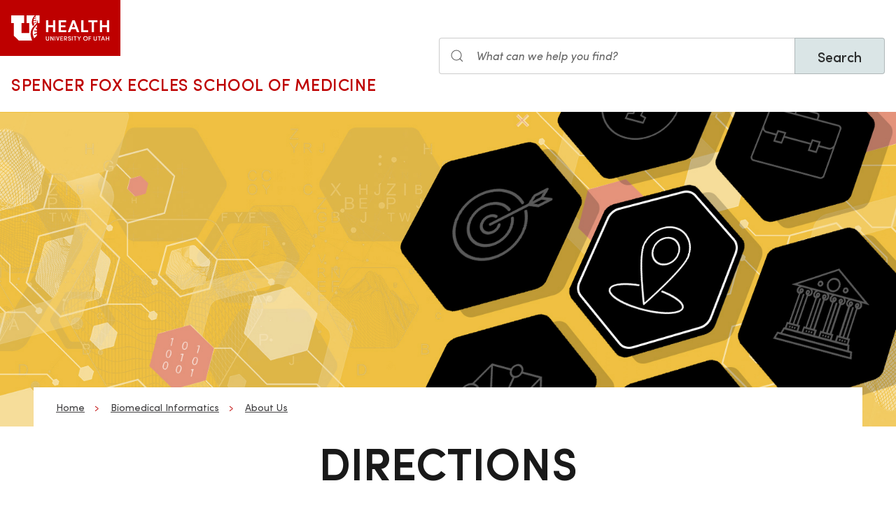

--- FILE ---
content_type: text/html; charset=UTF-8
request_url: https://medicine.utah.edu/dbmi/about/directions
body_size: 8436
content:
<!DOCTYPE html>
<html lang="en" dir="ltr" prefix="og: https://ogp.me/ns#">
  <head>
    <meta charset="utf-8" />
<noscript><style>form.antibot * :not(.antibot-message) { display: none !important; }</style>
</noscript><meta name="geo.placename" content="University of Utah" />
<meta name="geo.region" content="US-UT" />
<link rel="canonical" href="https://medicine.utah.edu/dbmi/about/directions" />
<link rel="shortlink" href="https://medicine.utah.edu/dbmi/about/directions" />
<meta name="rights" content="Copyright © 2025 University of Utah Health" />
<meta property="og:site_name" content="Biomedical Informatics | U of U School of Medicine" />
<meta property="og:type" content="article" />
<meta property="og:url" content="https://medicine.utah.edu/dbmi/about/directions" />
<meta property="og:title" content="Directions" />
<meta property="og:image:type" content="image/jpeg" />
<meta property="og:image:alt" content="Directions" />
<meta property="og:street_address" content="421 Wakara Way, Ste 140" />
<meta property="og:locality" content="Salt Lake City" />
<meta property="og:region" content="UT" />
<meta property="og:postal_code" content="84108" />
<meta property="og:country_name" content="US" />
<meta property="og:phone_number" content="801-581-4080" />
<meta property="article:published_time" content="2021-12-10T11:15:00-07:00" />
<meta property="article:modified_time" content="2025-11-24T14:54:30-07:00" />
<meta name="twitter:card" content="summary" />
<meta name="twitter:site" content="@uudbmi" />
<meta name="twitter:title" content="Directions" />
<meta name="twitter:image:alt" content="Directions" />
<meta name="Generator" content="Drupal 10 (https://www.drupal.org)" />
<meta name="MobileOptimized" content="width" />
<meta name="HandheldFriendly" content="true" />
<meta name="viewport" content="width=device-width, initial-scale=1.0" />
<link rel="icon" href="/themes/custom/theme_uou_academic/favicon.ico" type="image/vnd.microsoft.icon" />
<script src="https://prod.dbmi.medicine.utah.edu/sites/g/files/zrelqx406/files/google_tag/utah_production/google_tag.script.js?t7kqek" defer></script>
</head-placeholder>
    <title>Directions | Biomedical Informatics | U of U School of Medicine</title>
    <style></style>
<style></style>
      <link rel="stylesheet" media="all" href="/modules/contrib/cohesion/css/reset.css?t7kqek" />
<link rel="stylesheet" media="all" href="/sites/g/files/zrelqx406/files/cohesion/styles/base/theme-uou-academic-stylesheet.min.css?t7kqek" />
<link rel="stylesheet" media="all" href="/sites/g/files/zrelqx406/files/cohesion/styles/base/default-element-styles-element-container.css?t7kqek" />
<link rel="stylesheet" media="all" href="/sites/g/files/zrelqx406/files/cohesion/styles/base/default-element-styles-element-image.css?t7kqek" />
<link rel="stylesheet" media="all" href="/sites/g/files/zrelqx406/files/cohesion/styles/base/default-element-styles-element-wysiwyg.css?t7kqek" />
<link rel="stylesheet" media="all" href="/themes/contrib/stable/css/core/components/ajax-progress.module.css?t7kqek" />
<link rel="stylesheet" media="all" href="/themes/contrib/stable/css/system/components/align.module.css?t7kqek" />
<link rel="stylesheet" media="all" href="/themes/contrib/stable/css/system/components/fieldgroup.module.css?t7kqek" />
<link rel="stylesheet" media="all" href="/themes/contrib/stable/css/system/components/container-inline.module.css?t7kqek" />
<link rel="stylesheet" media="all" href="/themes/contrib/stable/css/system/components/clearfix.module.css?t7kqek" />
<link rel="stylesheet" media="all" href="/themes/contrib/stable/css/system/components/details.module.css?t7kqek" />
<link rel="stylesheet" media="all" href="/themes/contrib/stable/css/system/components/hidden.module.css?t7kqek" />
<link rel="stylesheet" media="all" href="/themes/contrib/stable/css/system/components/item-list.module.css?t7kqek" />
<link rel="stylesheet" media="all" href="/themes/contrib/stable/css/system/components/js.module.css?t7kqek" />
<link rel="stylesheet" media="all" href="/themes/contrib/stable/css/system/components/nowrap.module.css?t7kqek" />
<link rel="stylesheet" media="all" href="/themes/contrib/stable/css/system/components/position-container.module.css?t7kqek" />
<link rel="stylesheet" media="all" href="/themes/contrib/stable/css/system/components/reset-appearance.module.css?t7kqek" />
<link rel="stylesheet" media="all" href="/themes/contrib/stable/css/system/components/resize.module.css?t7kqek" />
<link rel="stylesheet" media="all" href="/themes/contrib/stable/css/system/components/system-status-counter.css?t7kqek" />
<link rel="stylesheet" media="all" href="/themes/contrib/stable/css/system/components/system-status-report-counters.css?t7kqek" />
<link rel="stylesheet" media="all" href="/themes/contrib/stable/css/system/components/system-status-report-general-info.css?t7kqek" />
<link rel="stylesheet" media="all" href="/themes/contrib/stable/css/system/components/tablesort.module.css?t7kqek" />
<link rel="stylesheet" media="all" href="/sites/g/files/zrelqx406/files/cohesion/styles/theme/theme-uou-academic-stylesheet.min.css?t7kqek" />
<link rel="stylesheet" media="all" href="/core/modules/layout_discovery/layouts/onecol/onecol.css?t7kqek" />
<link rel="stylesheet" media="all" href="/modules/custom/uou_academic_search_filter/css/uou_academic_search_filter.css?t7kqek" />
<link rel="stylesheet" media="all" href="/modules/custom/uou_config/css/uou_acquiadam.css?t7kqek" />
<link rel="stylesheet" media="all" href="/modules/custom/uou_searchstax_app/css/searchstax.autosuggest.css?t7kqek" />
<link rel="stylesheet" media="all" href="/libraries/videojs/dist/video-js.css?t7kqek" />
<link rel="stylesheet" media="all" href="/themes/custom/theme_uou/css/uikit/gls.base.css?t7kqek" />
<link rel="stylesheet" media="all" href="/themes/custom/theme_uou/css/uikit/gls.layout.css?t7kqek" />
<link rel="stylesheet" media="all" href="/themes/custom/theme_uou/css/uikit/gls.component.css?t7kqek" />
<link rel="stylesheet" media="all" href="/themes/custom/theme_uou/../../../libraries/gloss-source/dist/css/gloss.css?t7kqek" />
<link rel="stylesheet" media="all" href="/themes/custom/theme_uou/css/uikit/gls.theme.css?t7kqek" />
<link rel="stylesheet" media="all" href="/themes/custom/theme_uou_academic/dist/css/global.css?t7kqek" />
<link rel="stylesheet" media="all" href="/themes/custom/theme_uou_academic/css/components/searchstax.search_block_input.css?t7kqek" />
<link rel="stylesheet" media="all" href="/sites/g/files/zrelqx406/files/asset_injector/css/hide_play_video_text-786a792ef61c14c4390f9e8ca7ce93da.css?t7kqek" />
</css-placeholder>
      </js-placeholder>
  </head>
  <body>
          <div data-block-plugin-id="notification_block" class="block block-uou-notifications block-notification-block">
    
        

          

      </div>

    
        <a href="#main-content" class="visually-hidden focusable">
      Skip to main content
    </a>
    <noscript><iframe src="https://www.googletagmanager.com/ns.html?id=GTM-PWGNSW" height="0" width="0" style="display:none;visibility:hidden"></iframe></noscript>
      <div class="dialog-off-canvas-main-canvas" data-off-canvas-main-canvas>
    <div id="page-wrapper" class="">
	<header  id="page--header">
					<nav  id="page--navbar" class="gls-navbar-container gls-navbar-item gls-padding-remove" gls-navbar="">
				<div class="gls-navbar-left">
	          
              <a style='color: #B42C40;' class="gls-navbar-item gls-background-primary gls-padding-small-left gls-padding-small-right gls-logo" title="Home" href="//uofuhealth.utah.edu" rel="home" >
        <img src="/themes/custom/theme_uou_academic/logo.svg"  alt="Home" width="140">
      </a>
    
    <div class="gls-navbar-item gls-visible@m">
                                <a href="/" title="Home" rel="home" class="gls-button gls-button-link gls-text-uppercase gls-text-large gls-text-wide">
                              Spencer Fox Eccles School of Medicine
                          </a>
              </div>
  
</div>

<div class="gls-navbar-right">
	  <div id="searchstax" data-block-plugin-id="searchstax_input_block" class="settings-tray-editable block block-uou-searchstax-app block-searchstax-input-block gls-navbar-item" data-drupal-settingstray="editable">
    
        

          <form class="uou-searchstax-input-form gls-form-stacked" data-drupal-selector="uou-searchstax-input-form" action="/dbmi/about/directions" method="post" id="uou-searchstax-input-form" accept-charset="UTF-8">
  


<form class="uou-searchstax-input-form" data-drupal-selector="uou-searchstax-input-form">
    <input autocomplete="off" data-drupal-selector="form-c8eebhphenwcioydqwrgqrr-jsq1jksedmka3ydj9d8" type="hidden" name="form_build_id" value="form-c8EebhpHENwcIOYDqwrgqrR-Jsq1jKSEdMkA3Ydj9D8" class="gls-margin" />

  
  <input data-drupal-selector="edit-uou-searchstax-input-form" type="hidden" name="form_id" value="uou_searchstax_input_form" class="gls-margin" />


    
<div class="js-form-item form-item js-form-type-textfield form-type-textfield js-form-item-q form-item-q">
      <label for="edit-q" class="visually-hidden">Search</label>
  
  
  <div class="gls-form-controls">
    
    
<div
	class="gls-search gls-search-default gls-width-1-1 gls-margin-top gls-margin-right searchstax-page-wrapper" style="display:inline-flex;">

		<span class="gls-form-icon searchstax-icon" aria-hidden="true">
		<svg width="20" height="20" viewbox="0 0 20 20" role="img" focusable="false" aria-hidden="true">
			<circle fill="none" stroke="currentColor" stroke-width="1.1" cx="9" cy="9" r="7"></circle>
			<path fill="none" stroke="currentColor" stroke-width="1.1" d="M14,14 L18,18 L14,14 Z"></path>
		</svg>
	</span>

		<input placeholder="What can we help you find?" aria-label="Search input" class="gls-input gls-width-1-1 searchstax-input form-text gls-text-default gls-text-italic" data-drupal-selector="edit-q" type="text" id="edit-q" name="q" value="" size="60" maxlength="128"
	aria-label="Search site" style="border-radius:0;"/>

		<a aria-label="Clear search" class="gls-form-icon gls-form-icon-flip searchstax-clear-input" gls-icon="icon: close; ratio: 0.5" style="display:none; cursor:pointer;"></a>

		<button type="submit" class="gls-button gls-text-medium searchstax-button" style="border-radius:0; margin-left:-1px; background:#DAE5E6; border:1px solid rgba(0, 0, 0, 0.2);">
		Search
	</button>

		<ul class="searchstax-suggestions"></ul>
</div>


      </div>

  
  
  </div>

</form>

</form>

      </div>

</div>

				<div class="gls-navbar-item gls-navbar-right gls-hidden@m">
					<button class="gls-button gls-button-outline gls-button-small" type="button" gls-toggle="target: #offcanvas-flip">
						<span gls-navbar-toggle-icon="" class="gls-margin-xsmall-right gls-text-primary gls-icon gls-navbar-toggle-icon"></span>
						<span class="gls-text-uppercase">Menu</span>
					</button>
					<a href="/search" class="gls-margin-left" gls-search-icon></a>
				</div>
			</nav>
			</header>

	
			<div id="page--highlighted">
			<div class="gls-container">
				
			</div>
		</div>
	
	<div  id="page">
		<div id="page--wrapper" class="gls-grid" gls-grid>
			<main  id="page--content" class="gls-width-1-1">
				<a id="main-content" tabindex="-1"></a>
				  <div id="region--content" class="region region-content">
    <div data-drupal-messages-fallback class="hidden"></div>  <div id="mainpagecontent" data-block-plugin-id="system_main_block" class="block block-system block-system-main-block">
    
        

          <article class="gls-article">
 
  <!-- Billboard -->
  
    <div id="page--billboard" class="node--page-billboard">
                            <div class="coh-container ssa-component coh-component ssa-component-instance-0b650c16-f1c5-4853-b910-a7291ada3354 coh-component-instance-0b650c16-f1c5-4853-b910-a7291ada3354" data-lift-slot >  <section class="coh-container gls-position-relative" >  <div class="coh-container " >  <img class="coh-image gls-hidden@m coh-image-responsive-xl" src="/sites/g/files/zrelqx406/files/styles/billboard_tablet/public/media/images/2025/banner_about_location.jpg?itok=GkDle2hC" alt="Location" /> </div>  <div class="coh-container gls-visible@m gls-cover-container gls-height-large coh-ce-cpt_overlapping_billboard-4ebac2c0" >  <img class="coh-image coh-image-responsive-xl" gls-cover src="/sites/g/files/zrelqx406/files/media/images/2025/banner_about_location.jpg" alt="Location" /> </div>  <div class="coh-container gls-position-relative gls-container coh-ce-cpt_overlapping_billboard-8e23fa06" >  <div class="coh-container gls-section-default gls-section gls-section-xsmall gls-padding-left gls-padding-right coh-ce-cpt_overlapping_billboard-a68af4e1" >  <div class="coh-container gls-grid gls-grid-small gls-flex-center gls-text-center gls-text-left@m" gls-grid >    <div class="coh-container gls-width-expand@m" >     <ul class="coh-breadcrumb gls-breadcrumb gls-breadcrumb-secondary">  <li>  <a href="https://medicine.utah.edu">Home</a>  </li>  <li>  <a href="/dbmi">Biomedical Informatics</a>  </li>  <li>  <a href="/dbmi/about">About Us</a>  </li>  </ul>   </div>    </div>  <div class="coh-container gls-margin-medium gls-text-center" >  <div class="coh-container gls-margin-small-bottom" >   <h1 class="coh-heading gls-heading-medium gls-text-semibold gls-text-uppercase gls-margin-remove gls-text-emphasis"  > Directions </h1> </div>    <div class="coh-container gls-grid gls-grid-small gls-margin-small-bottom gls-flex-middle gls-flex-center" gls-grid >        <div class="coh-container" >     </div> </div> </div> </div> </div> </section> </div> 
 

    </div>

  <!-- Navigation -->
      <div id="page--menubar" class="gls-background-muted gls-position-relative">
      <div class="gls-container">
        

<div id="offcanvas-flip" class="uou-mega-menu-wrapper gls-offcanvas" gls-offcanvas="flip: true; overlay: true">
  <div class="gls-offcanvas-bar gls-box-shadow-medium">

    <button class="gls-hidden@m gls-offcanvas-close gls-button gls-button-outline gls-button-small gls-padding-xsmall gls-text-uppercase" type="button">
      <span class="gls-text-primary gls-position-relative gls-margin-xsmall-right gls-icon" gls-icon="icon: close; ratio: 0.5"></span>
      <span class="gls-text-uppercase gls-text-emphasis">Close</span>
    </button>

    <div class="gls-hidden@m gls-section gls-section-default gls-section-xsmall">
      <div class="gls-container">
        <h2 class="gls-h3 gls-text-primary gls-text-uppercase gls-margin-top">
          <a href="/" rel="home" class="gls-link-reset">
            <div class="gls-text-primary">Biomedical Informatics</div>
          </a>
        </h2>
      </div>
    </div>

    <nav role="navigation" aria-labelledby="department-menu-menu"  id="department-menu" data-block-plugin-id="department_menu" class="settings-tray-editable gls-navbar-secondary gls-navbar" data-drupal-settingstray="editable" gls-navbar="mode: click">
            <div class="gls-navbar-left">
              

                                      <h2 class="visually-hidden" id="department-menu-menu">About</h2>
          
        

                          
<h3 class="gls-hidden@m gls-text-medium gls-text-uppercase gls-margin-remove-top">
  Department of About
</h3>


<ul class="menu menu-level-0 gls-navbar-nav gls-navbar-parent-icon gls-navbar-nav-divider department-menu">
                        <li class="menu-item">
                      <a href="/dbmi/about/mission">
              Mission Statement
            </a>
          
                  </li>
                              <li class="menu-item">
                      <a href="/dbmi/giving">
              Giving
            </a>
          
                  </li>
                              <li class="menu-item">
                      <a href="/dbmi/news">
              News
            </a>
          
                  </li>
                              <li class="menu-item">
                      <a href="/dbmi/about/history">
              Our History
            </a>
          
                  </li>
                              <li class="menu-item">
                      <a href="/dbmi/about/directions">
              Location &amp; Directions
            </a>
          
                  </li>
                              <li class="menu-item">
                      <a href="/dbmi/about/employment">
              Employment Opportunities
            </a>
          
                  </li>
        </ul>

              </div>
    </nav>

    <div class="gls-hidden@m">
      
    </div>

  </div>
</div>

      </div>
    </div>
  
  <!-- Table of Contents -->
  
  
  <div>
      <div class="layout layout--onecol">
    <div  class="layout__region layout__region--content">
        <div data-block-plugin-id="field_block:node:page:field_layout_canvas" class="block block-layout-builder block-field-blocknodepagefield-layout-canvas">
    
        

          
            <div>              <div class="coh-container ssa-component coh-component ssa-component-instance-3f6a965f-c57e-4250-b5a1-41cac8c87a22 coh-component-instance-3f6a965f-c57e-4250-b5a1-41cac8c87a22" data-lift-slot >  <div class="coh-container gls-section  gls-section-default gls-section-xsmall"  style="padding-top: ; padding-bottom: ;" >  <div class="coh-container gls-container gls-container-xsmall" >           <div class="coh-container ssa-component coh-component ssa-component-instance-e234a75c-b98a-4b00-99f2-c8411f196f95 coh-component-instance-e234a75c-b98a-4b00-99f2-c8411f196f95  " data-lift-slot >  <div class="coh-wysiwyg"  >    <p>&nbsp;</p>

<p>&nbsp;</p> </div> </div>  
                        <div class="coh-container ssa-component coh-component ssa-component-instance-94daa599-df7a-49e5-9156-2bccc0476f42 coh-component-instance-94daa599-df7a-49e5-9156-2bccc0476f42" data-lift-slot >  <div class="coh-container gls-position-relative gls-card-cover-container  " >      <div class="coh-container gls-card gls-grid-collapse gls-child-width-1-2@s gls-margin gls-flex-middle  gls-border gls-card-shadow gls-card-hover  gls-card-default      " gls-grid >    <div class="coh-container gls-card-media-right gls-flex-last@s gls-cover-container" >  <picture> <source srcset="/sites/g/files/zrelqx406/files/media/images/2022/421%20map.png" media="(min-width: 2400px)" type="image/png"> <source srcset="/sites/g/files/zrelqx406/files/media/images/2022/421%20map.png" media="(min-width: 1599px) and (max-width: 2399px)" type="image/png"> <source srcset="/sites/g/files/zrelqx406/files/media/images/2022/421%20map.png" media="(min-width: 1199px) and (max-width: 1598px)" type="image/png"> <source srcset="/sites/g/files/zrelqx406/files/media/images/2022/421%20map.png" media="(min-width: 959px) and (max-width: 1198px)" type="image/png"> <source srcset="/sites/g/files/zrelqx406/files/media/images/2022/421%20map.png" media="(min-width: 639px) and (max-width: 958px)" type="image/png"> <source srcset="/sites/g/files/zrelqx406/files/media/images/2022/421%20map.png" media="(min-width: 0px) and (max-width: 638px)" type="image/png"> <img class="coh-image coh-image-responsive-xl coh-image-responsive-lg coh-image-responsive-md coh-image-responsive-sm coh-image-responsive-ps coh-image-responsive-xs" src="/sites/g/files/zrelqx406/files/media/images/2022/421%20map.png" alt="421 Map" /> </picture>   </div>   <div class="coh-container" >  <div class="coh-container gls-card-body gls-text-left" >   <h3 class="coh-heading gls-card-title gls-margin-remove-bottom "  > DIRECTIONS </h3>       <div class="coh-wysiwyg gls-margin-top "  >    <h4>Click&nbsp;<a data-entity-type="file" data-entity-uuid="be662355-3790-4dc7-a58e-cffdb8b2b632" href="/sites/g/files/zrelqx406/files/migration/media/map_to_421_wakara_1.pdf" title="map_to_421_wakara_1.pdf">here</a>&nbsp;to view and download the directions to the Department of Biomedical Informatics.</h4> </div>    
   </div> </div> </div>    </div> </div> 
   </div> </div> </div> 
            <div class="coh-container ssa-component coh-component ssa-component-instance-81bf1c35-2505-4ec7-b584-e0583c5f240f coh-component-instance-81bf1c35-2505-4ec7-b584-e0583c5f240f" data-lift-slot >  <div class="coh-container gls-section  gls-section-default default-size"  style="padding-top: ; padding-bottom: ;" >  <div class="coh-container gls-container default-width" >           <div class="coh-container ssa-component coh-component ssa-component-instance-b1c443e3-a1bc-4c01-8143-e283d9898efa coh-component-instance-b1c443e3-a1bc-4c01-8143-e283d9898efa coh-heading-component" data-lift-slot >  <div class="coh-inline-element gls-pre-heading gls-h4 gls-text-muted gls-margin-xsmall-bottom "></div> <h2 class="coh-heading gls-h3 gls-text-secondary gls-heading-line gls-text-uppercase  gls-margin-medium-bottom" >  <span class="coh-inline-element">From the West (Airport and Downtown)</span> </h2> </div> 
         <div class="coh-container ssa-component coh-component ssa-component-instance-abbc6e0b-e8b4-48b4-8f8b-5a1bb807016d coh-component-instance-abbc6e0b-e8b4-48b4-8f8b-5a1bb807016d  " data-lift-slot >  <div class="coh-wysiwyg"  >    <h4 class="text-align-justify">Heading East on I-80 towards Salt Lake City, take the 600 South exit (Exit # 10). Follow 600 South approximately two miles to 700 East and turn left. &nbsp;(Note: the second lane to the left is the one which turns into the left turn lane as you approach&nbsp;700&nbsp;East.) Proceed for two blocks on&nbsp;700&nbsp;East to&nbsp;400&nbsp;South and turn right. 400&nbsp;South will turn into 500 South as the road curves up the hill. Continue for approximately&nbsp;1.5&nbsp;miles on&nbsp;500&nbsp;South. At the third stoplight past Rice-Eccles stadium turn left on onto Wakara Way.&nbsp;&nbsp;Ours is the second entrance on the right,&nbsp;after you pass Arapeen Drive. We are across the street from the Marriott Hotel,&nbsp;just up the hill from the credit union.</h4>
 </div> </div>  
         <div class="coh-container ssa-component coh-component ssa-component-instance-03b04699-b412-45ad-bc5b-6e34460dca55 coh-component-instance-03b04699-b412-45ad-bc5b-6e34460dca55 coh-heading-component" data-lift-slot >  <div class="coh-inline-element gls-pre-heading gls-h4 gls-text-muted gls-margin-xsmall-bottom "></div> <h2 class="coh-heading gls-h3 gls-text-secondary gls-heading-line gls-text-uppercase  gls-margin-medium-bottom" >  <span class="coh-inline-element">From the North</span> </h2> </div> 
         <div class="coh-container ssa-component coh-component ssa-component-instance-4fe0e014-ebe1-48b3-8862-e1612a9763d8 coh-component-instance-4fe0e014-ebe1-48b3-8862-e1612a9763d8  " data-lift-slot >  <div class="coh-wysiwyg"  >    <h4 class="text-align-justify">Heading South on I-15,&nbsp;take the&nbsp;600&nbsp;South exit&nbsp;(Exit # 310). &nbsp;Follow&nbsp;600&nbsp;South approximately two miles to 700&nbsp;East and turn left. &nbsp;(Note:&nbsp;the second lane to the left is the one which turns into the left turn lane as you approach&nbsp;700&nbsp;East). Proceed for two blocks on&nbsp;700&nbsp;East to&nbsp;400&nbsp;South and turn right. 400&nbsp;South will turn into&nbsp;500&nbsp;South as the road curves up the hill. Continue for approximately&nbsp;1.5&nbsp;miles on&nbsp;500&nbsp;South. At the third stoplight past Rice-Eccles stadium turn left on onto Wakara Way. Ours is the second entrance on the right,&nbsp;after you pass Arapeen Drive. &nbsp;We are across the street from the Marriott Hotel,&nbsp;just up the hill from the credit union.&nbsp;</h4>
 </div> </div>  
         <div class="coh-container ssa-component coh-component ssa-component-instance-bb2695b9-9879-4171-a149-fbd866b7c2ac coh-component-instance-bb2695b9-9879-4171-a149-fbd866b7c2ac coh-heading-component" data-lift-slot >  <div class="coh-inline-element gls-pre-heading gls-h4 gls-text-muted gls-margin-xsmall-bottom "></div> <h2 class="coh-heading gls-h3 gls-text-secondary gls-heading-line gls-text-uppercase  gls-margin-medium-bottom" >  <span class="coh-inline-element">From the East</span> </h2> </div> 
         <div class="coh-container ssa-component coh-component ssa-component-instance-7951cb99-248a-432c-80d8-639a2dcaae83 coh-component-instance-7951cb99-248a-432c-80d8-639a2dcaae83  " data-lift-slot >  <div class="coh-wysiwyg"  >    <h4 class="text-align-justify">Heading&nbsp;west on I-80, take the Foothill Drive exit towards Parleys Way (Exit # 129). Proceed on Foothill Drive for approximately 3.7 miles to Wakara Way. &nbsp;Ours is the second entrance on the right, after you pass Arapeen Drive. We are across the street from the Marriott Hotel, just up the hill from the credit union.</h4>
 </div> </div>  
         <div class="coh-container ssa-component coh-component ssa-component-instance-d2757778-cc6e-4e7a-bfca-889b23d7246d coh-component-instance-d2757778-cc6e-4e7a-bfca-889b23d7246d coh-heading-component" data-lift-slot >  <div class="coh-inline-element gls-pre-heading gls-h4 gls-text-muted gls-margin-xsmall-bottom "></div> <h2 class="coh-heading gls-h3 gls-text-secondary gls-heading-line gls-text-uppercase  gls-margin-medium-bottom" >  <span class="coh-inline-element">From the South</span> </h2> </div> 
         <div class="coh-container ssa-component coh-component ssa-component-instance-6bbb81d6-ae8b-4b76-a1a4-ce596007f55e coh-component-instance-6bbb81d6-ae8b-4b76-a1a4-ce596007f55e  " data-lift-slot >  <div class="coh-wysiwyg"  >    <h4 class="text-align-justify">Heading North on I-15 towards Salt Lake City, merge onto I-80 East (Exit # 307). Proceed approximately five miles on I-80 East to the Foothill Drive exit towards Parleys Way (Exit # 129). Proceed on Foothill Drive for approximately 3.7 miles to Wakara Way. Ours is the second entrance on the right, after you pass Arapeen Drive. &nbsp;We are across the street from the Marriott Hotel, just up the hill from the credit union.</h4>
 </div> </div>  
   </div> </div> </div> 
 
</div>
      
      </div>

    </div>
  </div>

  </div>

</article>

      </div>

  </div>

			</main>
		</div>
	</div>

			<footer role="contentinfo">
			  <div id="region--footer" class="region region-footer">
    <div class="gls-section gls-section-small gls-section-muted gls-border-top gls-border-bottom gls-border-primary">
      <div class="gls-container">
        <div gls-grid>
                       
  <div class="gls-width-1-2@s gls-width-expand@m">
          <h3 class="gls-h4 gls-text-medium gls-text-primary gls-text-center gls-text-left@s">Biomedical Informatics Department</h3>
    
          

        <ul class="gls-list gls-text-small gls-border-left gls-border-primary gls-padding-small-left">
              <li>
          <a class="gls-link-reset show-focus" href="/dbmi/about">About</a>
        </li>
              <li>
          <a class="gls-link-reset show-focus" href="/dbmi/seminar-series/events-calendar">Event Calendar</a>
        </li>
              <li>
          <a class="gls-link-reset show-focus" href="/dbmi/academics-education">Education</a>
        </li>
              <li>
          <a class="gls-link-reset show-focus" href="/dbmi/expertise">Research</a>
        </li>
              <li>
          <a class="gls-link-reset show-focus" href="/dbmi/academics-education/why-utah/industry">Industry Opportunities</a>
        </li>
              <li>
          <a class="gls-link-reset show-focus" href="/dbmi/giving">Giving</a>
        </li>
          </ul>
  


      </div>

            
  <div class="gls-width-1-2@s gls-width-expand@m">
          <h3 class="gls-h4 gls-text-medium gls-text-primary gls-text-center gls-text-left@s">School of Medicine</h3>
    
          

        <ul class="gls-list gls-text-small gls-border-left gls-border-primary gls-padding-small-left">
              <li>
          <a class="gls-link-reset show-focus" href="https://medicine.utah.edu/departments-divisions">Departments &amp; Divisions</a>
        </li>
              <li>
          <a class="gls-link-reset show-focus" href="https://medicine.utah.edu/gme">Graduate Medical Education</a>
        </li>
              <li>
          <a class="gls-link-reset show-focus" href="https://map.utah.edu/">Map &amp; Directions</a>
        </li>
              <li>
          <a class="gls-link-reset show-focus" href="https://healthcare.utah.edu/policies/discrimination.php">Non-Discrimination Policy</a>
        </li>
              <li>
          <a class="gls-link-reset show-focus" href="https://medicine.utah.edu/oacc">Office of Academic Culture and Community</a>
        </li>
              <li>
          <a class="gls-link-reset show-focus" href="https://medicine.utah.edu/research">SOM Research</a>
        </li>
          </ul>
  


      </div>

          
            
          <div class="gls-width-1-2@s gls-width-expand@m"></div>
          
    
      
<div class="gls-width-expand@m gls-text-center gls-text-left@m">
  <p>
                <a href="https://healthcare.utah.edu" class="show-focus" target="_blank" title="University of Utah Healthcare">
              <img src="/themes/custom/theme_uou_academic/img/uhealth-logo.svg" alt="UofU Health logo" width="180" />
          </a>
        </p>

      <p>
    421 Wakara Way, Ste 140<br>
    Salt Lake City,    Utah
    84108
  </p>
    
      <p class="gls-h3 gls-text-primary gls-margin">801-581-4080</p>
    
      <ul class="gls-iconnav gls-flex-inline" style="--iconnav-margin-horizontal: var(--global-small-space);">
          <li>
          <a class="show-focus"  aria-label=twitter href="https://twitter.com/uudbmi" gls-icon="icon: twitter;"></a>
      </li>
              <li>
          <a class="show-focus"  aria-label=facebook href="https://www.facebook.com/uofubmi" gls-icon="icon: facebook;"></a>
      </li>
      
              <li>
          <a class="show-focus"  aria-label=linkedin href="https://www.linkedin.com/company/udbmi/" gls-icon="icon: linkedin;"></a>
      </li>
              <li>
          <a class="show-focus"  aria-label=instagram href="https://www.instagram.com/uofubmi/" gls-icon="icon: instagram;"></a>
      </li>
      </ul>
    
    </div>

  
        </div>
      </div>
    </div>
    
    
      
<div class="gls-section gls-section-small gls-section-default">
  <div class="gls-container">
    <div class="gls-flex-middle" gls-grid>
      <div class="gls-width-expand@m gls-text-center gls-text-left@m">
          
      </div>

      <div class="gls-width-2-5@m gls-text-right@m">
        <p class="gls-text-small">Copyright © 2025 University of Utah Health</p>	
      </div>

    </div>
  </div>
</div>

  

  </div>

		</footer>
	
	</div>


  </div>

    
    <script type="application/json" data-drupal-selector="drupal-settings-json">{"path":{"baseUrl":"\/","pathPrefix":"","currentPath":"node\/1446","currentPathIsAdmin":false,"isFront":false,"currentLanguage":"en"},"pluralDelimiter":"\u0003","suppressDeprecationErrors":true,"ajaxPageState":{"libraries":"[base64]","theme":"theme_uou_academic","theme_token":null},"ajaxTrustedUrl":{"form_action_p_pvdeGsVG5zNF_XLGPTvYSKCf43t8qZYSwcfZl2uzM":true},"cohesion":{"currentAdminTheme":"claro_uofu","front_end_settings":{"global_js":null},"google_map_api_key":"","google_map_api_key_geo":null,"animate_on_view_mobile":"DISABLED","add_animation_classes":"DISABLED","responsive_grid_settings":{"gridType":"desktop-first","columns":12,"breakpoints":{"xl":{"width":2400,"innerGutter":30,"outerGutter":30,"widthType":"fixed","previewColumns":12,"label":"Television","class":"coh-icon-television","iconHex":"F26C","boxedWidth":2340},"lg":{"width":1599,"innerGutter":30,"outerGutter":30,"widthType":"fixed","previewColumns":12,"label":"Desktop","class":"coh-icon-desktop","iconHex":"F108","boxedWidth":1539},"md":{"width":1199,"innerGutter":30,"outerGutter":30,"widthType":"fixed","previewColumns":12,"label":"Laptop","class":"coh-icon-laptop","iconHex":"F109","boxedWidth":1139},"sm":{"width":959,"innerGutter":30,"outerGutter":30,"widthType":"fixed","previewColumns":12,"label":"Tablet","class":"coh-icon-tablet","iconHex":"F10A","boxedWidth":899},"ps":{"width":639,"innerGutter":30,"outerGutter":30,"widthType":"fixed","previewColumns":3,"label":"Mobile landscape","class":"coh-icon-mobile-landscape","iconHex":"E91E","boxedWidth":579},"xs":{"innerGutter":20,"outerGutter":20,"previewColumns":1,"label":"Mobile","class":"coh-icon-mobile","iconHex":"F10B","boxedWidth":279,"width":319,"widthType":"fluid","mobilePlaceholderWidth":320,"mobilePlaceholderType":"fluid"}}},"use_dx8":true,"sidebar_view_style":"titles","log_dx8_error":false,"error_url":"\/cohesionapi\/logger\/jserrors","dx8_content_paths":[["settings","content"],["settings","content","text"],["settings","markerInfo","text"],["settings","title"],["markup","prefix"],["markup","suffix"],["markup","attributes",["value"]],["hideNoData","hideData"],["hideNoData","hideData","text"]]},"mautic":{"base_url":"https:\/\/u-of-u-health.mautic.net\/mtc.js"},"uou_searchstax_app":{"index_id":"medicine_subsites_index","rate_limit_time":15},"ajax":[],"user":{"uid":0,"permissionsHash":"c516619867b54c8ea4a4c2ce9716961cde21ee8070ce8b6d736ddfd7a11cfb52"}}</script>
<script src="/core/assets/vendor/jquery/jquery.min.js?v=3.7.1"></script>
<script src="/core/assets/vendor/once/once.min.js?v=1.0.1"></script>
<script src="/core/misc/drupalSettingsLoader.js?v=10.5.7"></script>
<script src="/core/misc/drupal.js?v=10.5.7"></script>
<script src="/core/misc/drupal.init.js?v=10.5.7"></script>
<script src="/core/assets/vendor/tabbable/index.umd.min.js?v=6.2.0"></script>
<script src="/sites/g/files/zrelqx406/files/asset_injector/js/matchheight_property_fallback-243caede54bcbece9d43ec03176d5f46.js?t7kqek"></script>
<script src="/sites/g/files/zrelqx406/files/asset_injector/js/save__fix_search_redirect-ab01e5ed5dacd8b843e0835ce99cdbe0.js?t7kqek"></script>
<script src="/sites/g/files/zrelqx406/files/cohesion/scripts/intersectionobserver/intersection-observer.js?t7kqek"></script>
<script src="/sites/g/files/zrelqx406/files/cohesion/scripts/lazyload/lazyload.min.js?t7kqek"></script>
<script src="/sites/g/files/zrelqx406/files/cohesion/scripts/image/init.lazyload.js?t7kqek"></script>
<script src="/sites/g/files/zrelqx406/files/cohesion/scripts/link/jquery.scrollTo.js?t7kqek"></script>
<script src="/sites/g/files/zrelqx406/files/cohesion/scripts/link/link.js?t7kqek"></script>
<script src="/sites/g/files/zrelqx406/files/cohesion/scripts/responsiveJs/responsive-js.js?t7kqek"></script>
<script src="/sites/g/files/zrelqx406/files/cohesion/scripts/windowscroll/coh-scroll.js?t7kqek"></script>
<script src="/libraries/videojs/dist/video.js?v=8.21.1"></script>
<script src="/themes/custom/theme_uou/../../../libraries/gloss-source/dist/js/gloss.js?v=10.5.7"></script>
<script src="/themes/custom/theme_uou/../../../libraries/gloss-source/dist/js/gloss-icons.js?v=10.5.7"></script>
<script src="/themes/custom/theme_uou/js/gls.progress.js?v=10.5.7"></script>
<script src="/core/assets/vendor/loadjs/loadjs.min.js?v=4.3.0"></script>
<script src="/core/misc/debounce.js?v=10.5.7"></script>
<script src="/core/misc/announce.js?v=10.5.7"></script>
<script src="/core/misc/message.js?v=10.5.7"></script>
<script src="/core/misc/ajax.js?v=10.5.7"></script>
<script src="/themes/contrib/stable/js/ajax.js?v=10.5.7"></script>
<script src="/modules/contrib/mautic/js/mautic.js?v=1"></script>
<script src="/core/misc/jquery.form.js?v=4.3.0"></script>
<script src="/themes/custom/theme_uou/js/gls.theme.js?v=10.5.7"></script>
<script src="/themes/custom/theme_uou/js/uou/uou.global.js?v=10.5.7"></script>
<script src="/themes/custom/theme_uou_academic/dist/js/global.js?v=10.5.7"></script>
<script src="/themes/custom/theme_uou_academic/js/searchstax-block-input.js?t7kqek"></script>
<script src="/modules/custom/uou_academic_search_filter/js/uou_academic_search_filter.js?t7kqek"></script>
<script src="/modules/custom/uou_notifications/js/uou_notifications_external.js?v=1.x"></script>
<script src="/modules/custom/uou_searchstax_app/js/searchstax-autosuggest.js?t7kqek"></script>
<script src="/modules/custom/uou_searchstax_app/js/search-rate-limit.js?t7kqek"></script>
</js-bottom-placeholder>
  </body>
</html>


--- FILE ---
content_type: text/css
request_url: https://medicine.utah.edu/sites/g/files/zrelqx406/files/cohesion/styles/base/default-element-styles-element-container.css?t7kqek
body_size: 66
content:
.coh-container {
  display: block;
}
.coh-container:before, .coh-container:after {
  clear: both;
  content: " ";
  display: table;
}
.coh-container-boxed {
  margin: 0 auto;
  max-width: 146.25rem;
}
@media (max-width: 2399px) {
  .coh-container-boxed {
    margin: 0 auto;
    max-width: 96.1875rem;
  }
}
@media (max-width: 1598px) {
  .coh-container-boxed {
    margin: 0 auto;
    max-width: 71.1875rem;
  }
}
@media (max-width: 1198px) {
  .coh-container-boxed {
    margin: 0 auto;
    max-width: 56.1875rem;
  }
}
@media (max-width: 958px) {
  .coh-container-boxed {
    margin: 0 auto;
    max-width: 36.1875rem;
  }
}
@media (max-width: 638px) {
  .coh-container-boxed {
    max-width: none;
    margin-left: 1.25rem;
    margin-right: 1.25rem;
  }
}
.coh-container-boxed .coh-container-boxed {
  margin-right: auto;
  margin-left: auto;
}
.dx8-aov {
  visibility: hidden;
}


--- FILE ---
content_type: text/css
request_url: https://medicine.utah.edu/modules/custom/uou_academic_search_filter/css/uou_academic_search_filter.css?t7kqek
body_size: 344
content:
.form-item-ss-type-page,
.form-item-ss-type-person,
.form-item-ss-type-news-articles
{
    margin-left: 0 !important;
    display: flex;
    align-items: center;
}

.form-item-ss-type-page {
    margin-top:16px;
}

#result-type-filter-form input {
    background-color: #fff;
    border: 1px solid #ccc;
    border-radius: 2px;
}

#result-type-filter-form .form-type-checkbox label {
    padding-left: 0 !important;
}

#result-type-filter-form [data-drupal-selector="edit-ss-type"] {
    gap: 50px;
    align-items: flex-end;
}

#result-type-filter-form input[type="checkbox"].gls-checkbox:checked {
    background-color: #C41919;
    border-color: #C41919;
    background-image: url("data:image/svg+xml;charset=utf-8,%3Csvg width='14' height='11' viewBox='0 0 14 11' xmlns='http://www.w3.org/2000/svg' fill='%23fff'%3E %3Cpolygon points='12 1 5 7.5 2 5 1 5.5 5 10 13 1.5'/%3E %3C/svg%3E")
}

.filters-text-is-hidden {
    display: none !important;
}

.filter-actions {
  display: none;
}

@media (max-width: 960px) {
    #result-type-filter-form [data-drupal-selector="edit-ss-type"] {
        display: block !important;
        margin-top: 20px;
        margin-bottom: 30px;
    }
}

--- FILE ---
content_type: text/css
request_url: https://medicine.utah.edu/modules/custom/uou_config/css/uou_acquiadam.css?t7kqek
body_size: -67
content:
.acquiadam-asset-browser .acquiadam-asset-thumb img {
  width: auto;
}

.acquiadam-asset-browser .acquiadam-asset-thumb {
  height: auto;
}

.acquiadam-asset-browser [class*="form-item--assets-"] {
  display: inline-block;
}


--- FILE ---
content_type: text/css
request_url: https://medicine.utah.edu/themes/custom/theme_uou/css/uikit/gls.base.css?t7kqek
body_size: -48
content:
/**
 * @file
 * CSS reset/normalize plus HTML element styling.
 */
details.gls-accordion ::-webkit-details-marker {
  display:none;
}
details.gls-accordion summary:focus {
  outline: 0;
}


--- FILE ---
content_type: text/css
request_url: https://medicine.utah.edu/themes/custom/theme_uou/css/uikit/gls.layout.css?t7kqek
body_size: 772
content:
/**
 * @file
 * Macro arrangement of a web page, including any grid systems.
 */

/**
 * `gls-push-*` and `gls-pull-*`
 *
 * UofU theme does not currently support source ordering based on device size. These
 * added utility classes add that support in.
 */
[class*='gls-push'],
[class*='gls-pull'],
[class*='gls-push-pull'] {
  position: relative;
}
/* Mobile source ordering. */
@media (min-width: 640px) {
  .gls-push-pull-\@s {
    left: 0;
  }
  .gls-push-1-2\@s,
  .gls-push-2-4\@s,
  .gls-push-3-6\@s,
  .gls-push-5-10\@s {
    left: 50%;
  }
  .gls-push-1-3\@s,
  .gls-push-2-6\@s {
    left: 33.333%;
  }
  .gls-push-2-3\@s,
  .gls-push-4-6\@s {
    left: 66.666%;
  }
  .gls-push-1-4\@s {
    left: 25%;
  }
  .gls-push-3-4\@s {
    left: 75%;
  }
  .gls-push-1-5\@s,
  .gls-push-2-10\@s {
    left: 20%;
  }
  .gls-push-2-5\@s,
  .gls-push-4-10\@s {
    left: 40%;
  }
  .gls-push-3-5\@s,
  .gls-push-6-10\@s {
    left: 60%;
  }
  .gls-push-4-5\@s,
  .gls-push-8-10\@s {
    left: 80%;
  }
  .gls-push-1-6\@s {
    left: 16.666%;
  }
  .gls-push-5-6\@s {
    left: 83.333%;
  }
  .gls-push-1-10\@s {
    left: 10%;
  }
  .gls-push-3-10\@s {
    left: 30%;
  }
  .gls-push-7-10\@s {
    left: 70%;
  }
  .gls-push-9-10\@s {
    left: 90%;
  }
  .gls-pull-1-2\@s,
  .gls-pull-2-4\@s,
  .gls-pull-3-6\@s,
  .gls-pull-5-10\@s {
    left: -50%;
  }
  .gls-pull-1-3\@s,
  .gls-pull-2-6\@s {
    left: -33.333%;
  }
  .gls-pull-2-3\@s,
  .gls-pull-4-6\@s {
    left: -66.666%;
  }
  .gls-pull-1-4\@s {
    left: -25%;
  }
  .gls-pull-3-4\@s {
    left: -75%;
  }
  .gls-pull-1-5\@s,
  .gls-pull-2-10\@s {
    left: -20%;
  }
  .gls-pull-2-5\@s,
  .gls-pull-4-10\@s {
    left: -40%;
  }
  .gls-pull-3-5\@s,
  .gls-pull-6-10\@s {
    left: -60%;
  }
  .gls-pull-4-5\@s,
  .gls-pull-8-10\@s {
    left: -80%;
  }
  .gls-pull-1-6\@s {
    left: -16.666%;
  }
  .gls-pull-5-6\@s {
    left: -83.333%;
  }
  .gls-pull-1-10\@s {
    left: -10%;
  }
  .gls-pull-3-10\@s {
    left: -30%;
  }
  .gls-pull-7-10\@s {
    left: -70%;
  }
  .gls-pull-9-10\@s {
    left: -90%;
  }
}
/* Tablet source ordering. */
@media (min-width: 960px) {
  .gls-push-pull-\@m {
    left: 0;
  }
  .gls-push-1-2\@m,
  .gls-push-2-4\@m,
  .gls-push-3-6\@m,
  .gls-push-5-10\@m {
    left: 50%;
  }
  .gls-push-1-3\@m,
  .gls-push-2-6\@m {
    left: 33.333%;
  }
  .gls-push-2-3\@m,
  .gls-push-4-6\@m {
    left: 66.666%;
  }
  .gls-push-1-4\@m {
    left: 25%;
  }
  .gls-push-3-4\@m {
    left: 75%;
  }
  .gls-push-1-5\@m,
  .gls-push-2-10\@m {
    left: 20%;
  }
  .gls-push-2-5\@m,
  .gls-push-4-10\@m {
    left: 40%;
  }
  .gls-push-3-5\@m,
  .gls-push-6-10\@m {
    left: 60%;
  }
  .gls-push-4-5\@m,
  .gls-push-8-10\@m {
    left: 80%;
  }
  .gls-push-1-6\@m {
    left: 16.666%;
  }
  .gls-push-5-6\@m {
    left: 83.333%;
  }
  .gls-push-1-10\@m {
    left: 10%;
  }
  .gls-push-3-10\@m {
    left: 30%;
  }
  .gls-push-7-10\@m {
    left: 70%;
  }
  .gls-push-9-10\@m {
    left: 90%;
  }
  .gls-pull-1-2\@m,
  .gls-pull-2-4\@m,
  .gls-pull-3-6\@m,
  .gls-pull-5-10\@m {
    left: -50%;
  }
  .gls-pull-1-3\@m,
  .gls-pull-2-6\@m {
    left: -33.333%;
  }
  .gls-pull-2-3\@m,
  .gls-pull-4-6\@m {
    left: -66.666%;
  }
  .gls-pull-1-4\@m {
    left: -25%;
  }
  .gls-pull-3-4\@m {
    left: -75%;
  }
  .gls-pull-1-5\@m,
  .gls-pull-2-10\@m {
    left: -20%;
  }
  .gls-pull-2-5\@m,
  .gls-pull-4-10\@m {
    left: -40%;
  }
  .gls-pull-3-5\@m,
  .gls-pull-6-10\@m {
    left: -60%;
  }
  .gls-pull-4-5\@m,
  .gls-pull-8-10\@m {
    left: -80%;
  }
  .gls-pull-1-6\@m {
    left: -16.666%;
  }
  .gls-pull-5-6\@m {
    left: -83.333%;
  }
  .gls-pull-1-10\@m {
    left: -10%;
  }
  .gls-pull-3-10\@m {
    left: -30%;
  }
  .gls-pull-7-10\@m {
    left: -70%;
  }
  .gls-pull-9-10\@m {
    left: -90%;
  }
}
/* Standard source ordering. */
@media (min-width: 1200px) {
  .gls-push-pull-\@l {
    left: 0;
  }
  .gls-push-1-2\@l,
  .gls-push-2-4\@l,
  .gls-push-3-6\@l,
  .gls-push-5-10\@l {
    left: 50%;
  }
  .gls-push-1-3\@l,
  .gls-push-2-6\@l {
    left: 33.333%;
  }
  .gls-push-2-3\@l,
  .gls-push-4-6\@l {
    left: 66.666%;
  }
  .gls-push-1-4\@l {
    left: 25%;
  }
  .gls-push-3-4\@l {
    left: 75%;
  }
  .gls-push-1-5\@l,
  .gls-push-2-10\@l {
    left: 20%;
  }
  .gls-push-2-5\@l,
  .gls-push-4-10\@l {
    left: 40%;
  }
  .gls-push-3-5\@l,
  .gls-push-6-10\@l {
    left: 60%;
  }
  .gls-push-4-5\@l,
  .gls-push-8-10\@l {
    left: 80%;
  }
  .gls-push-1-6\@l {
    left: 16.666%;
  }
  .gls-push-5-6\@l {
    left: 83.333%;
  }
  .gls-push-1-10\@l {
    left: 10%;
  }
  .gls-push-3-10\@l {
    left: 30%;
  }
  .gls-push-7-10\@l {
    left: 70%;
  }
  .gls-push-9-10\@l {
    left: 90%;
  }
  .gls-pull-1-2\@l,
  .gls-pull-2-4\@l,
  .gls-pull-3-6\@l,
  .gls-pull-5-10\@l {
    left: -50%;
  }
  .gls-pull-1-3\@l,
  .gls-pull-2-6\@l {
    left: -33.333%;
  }
  .gls-pull-2-3\@l,
  .gls-pull-4-6\@l {
    left: -66.666%;
  }
  .gls-pull-1-4\@l {
    left: -25%;
  }
  .gls-pull-3-4\@l {
    left: -75%;
  }
  .gls-pull-1-5\@l,
  .gls-pull-2-10\@l {
    left: -20%;
  }
  .gls-pull-2-5\@l,
  .gls-pull-4-10\@l {
    left: -40%;
  }
  .gls-pull-3-5\@l,
  .gls-pull-6-10\@l {
    left: -60%;
  }
  .gls-pull-4-5\@l,
  .gls-pull-8-10\@l {
    left: -80%;
  }
  .gls-pull-1-6\@l {
    left: -16.666%;
  }
  .gls-pull-5-6\@l {
    left: -83.333%;
  }
  .gls-pull-1-10\@l {
    left: -10%;
  }
  .gls-pull-3-10\@l {
    left: -30%;
  }
  .gls-pull-7-10\@l {
    left: -70%;
  }
  .gls-pull-9-10\@l {
    left: -90%;
  }
}

.form--inline .form-item {
  float: left;
  margin-right: 0.5em;
}
.form--inline .form-item+.gls-margin {
  margin-top: 0 !important;
}
.form--inline .form-item+.gls-margin:last-child {
  margin-bottom: 0 !important;
}


--- FILE ---
content_type: text/css
request_url: https://medicine.utah.edu/themes/custom/theme_uou/css/uikit/gls.component.css?t7kqek
body_size: 927
content:
/**
 * @file
 * Discrete, reusable UI elements.
 */

/**
 * Toolbar module.
 *
 * All menus receive the gls-list class, which disrupts the flow of the toolbar
 * tray menus. We may end up adding a toolbar tray menu template in the future.
 */
#toolbar-administration {
  z-index: 1000 !important;
}
.toolbar-tray>nav>ul,
.toolbar-tray>nav>ul>li:nth-child(n+2),
.toolbar-tray>nav>ul>li>ul {
  margin: 0;
}

/**
 * Forms.
 */
fieldset.form-wrapper {
  border: 1px solid #ddd;
  margin: 15px 0;
  padding: 15px;
}
fieldset.form-wrapper legend {
  padding: 0 10px;
  width: auto;
}
fieldset.form-wrapper legend:after {
  display: none;
}
.form-actions *+input:not([type="hidden"]) {
  margin-left: 5px;
}

/**
 * Composite forms.
 */
.form-composite {
  border: 1px solid #eee;
  margin: 15px 0;
  padding: 20px;
}
.form-composite > .gls-legend {
  font-size: 1.25em;
  font-weight: 600;
  padding: 0 10px;
  width: auto;
}

/**
 * Drupal buttons.
 */
.link:not(.gls-button) {
  display: inline;
  cursor: pointer;
  padding: 0;
  border: 0;
  background: none;
  -webkit-appearance: none;
  -moz-appearance: none;
  color: #1976d2;
  text-decoration: none;
}
.link:not(.gls-button):focus,
.link:not(.gls-button):hover {
  color: #0f6ecd;
  text-decoration: underline;
}

/**
 * UofU theme buttons.
 */
.gls-button-default {
  background-color: #f8f8f8;
}
.gls-button-default:focus,
.gls-button-default:hover,
.gls-button-default.gls-active,
.gls-button-default:active {
  background-color: #fff;
}
.gls-dropdown-nav>li>button,
.gls-dropdown-nav>li>input {
  background-color: transparent;
  border: 0;
  color: #999;
  font-size: 14px;
  line-height: 21px;
  padding: 5px 0;
  text-transform: none;
  transition: none;
}
.gls-dropdown-nav>li>button:hover,
.gls-dropdown-nav>li>button:focus,
.gls-dropdown-nav>li>input:hover,
.gls-dropdown-nav>li>input:focus,
.gls-dropdown-nav>li.gls-active>button,
.gls-dropdown-nav>li.gls-active>input {
  color: #666;
}
.gls-subnav>*>.gls-button-primary:first-child,
.gls-subnav>*>.gls-button-secondary:first-child,
.gls-subnav>*>.gls-button-danger:first-child {
  color: #fff;
}

/**
 * UofU theme lists.
 */
.gls-list>li.gls-active>a {
  color: #666;
}

/**
 * Sticky nav.
 */
@media (max-width: 767px) {
  body.toolbar-vertical [gls-sticky],
  body.toolbar-horizontal [gls-sticky] {
    top: 0 !important;
    position: static !important;
  }
}
@media (min-width: 768px) {
  body.toolbar-vertical [gls-sticky],
  body.toolbar-horizontal [gls-sticky] {
    top: 39px !important;
  }
  body.toolbar-horizontal.toolbar-tray-open [gls-sticky] {
    top: 78px !important;
  }
}

/**
 * Responsive tables
 */
@media screen and (max-width: 37.5em) { /* 600px */
  th.priority-low,
  td.priority-low,
  th.priority-medium,
  td.priority-medium {
    display: none;
  }
}
@media screen and (max-width: 60em) { /* 920px */
  th.priority-low,
  td.priority-low {
    display: none;
  }
}

/**
 * UofU theme tables
 */
.gls-table.sticky-header thead {
  background: #e5e5e5;
  border-bottom: 1px solid #ccc;
}
.gls-table.sticky-header th {
  font-weight: 600;
}

/**
 * Vertical tabs
 */
.vertical-tabs__panes .form-wrapper+.form-wrapper {
  margin-top: 0 !important;
}

/**
 * Remove default style in iOS.
 */
input[type="submit"],
input[type="button"] {
  -webkit-appearance: none;
}


--- FILE ---
content_type: text/css
request_url: https://medicine.utah.edu/libraries/gloss-source/dist/css/gloss.css?t7kqek
body_size: 75830
content:
/*! Gloss 2.8.27 | https://utahhealthcare.github.io/gloss-docs/ | (c) 2019 - 2025 University of Utah Health | BSD-3-Clause License */
/**
 * Base
 */

/**
 * Name:            Variables
 * Description:     Defines common values which are used across all components
 *
 * ======================================================================== */

/* stylelint-disable */

/* Breakpoints
 ========================================================================== */

/**
 * Pass breakpoints to JS
 */

:root {
  
    --gls-breakpoint-s: 640px;
    --gls-breakpoint-m: 960px;
    --gls-breakpoint-l: 1200px;
    --gls-breakpoint-xl: 1600px;
  
}

/* Global variables
 ========================================================================== */

:root {

	/**
	 * Typography
	 */

	--global-font-family:                            "Sofia Pro", -apple-system, BlinkMacSystemFont, "Segoe UI", Roboto, "Helvetica Neue", Arial, "Noto Sans", sans-serif, "Apple Color Emoji", "Segoe UI Emoji", "Segoe UI Symbol", "Noto Color Emoji";
	--global-font-size:                              16px;
	--global-line-height:                            1.5;      /* 24px */
	
	--global-xsmall-font-size:                       0.75rem;  /* 12px */
	--global-small-font-size:                        0.875rem; /* 14px */
	--global-medium-font-size:                       1.25rem;  /* 20px */
	--global-large-font-size:                        1.5rem;   /* 24px */
	--global-xlarge-font-size:                       2rem;     /* 32px */
	--global-2xlarge-font-size:                      2.625rem; /* 42px */

	--global-regular-font-weight:                    400;
	--global-semibold-font-weight:                   600;
	--global-bold-font-weight:                       700;

	/**
	 * Colors
	 */

	--global-color:                                  var(--color-trans-black-8);
	--global-emphasis-color:                         var(--color-trans-black-9);
	--global-muted-color:                            var(--color-trans-black-6);

	--global-link-color:                             var(--color-primary);
	--global-link-hover-color:                       var(--color-primary-hover);

	--global-inverse-color:                          var(--color-white);

	/**
	 * Backgrounds
	 */

	--global-background:                             var(--color-white);

	--global-muted-background:                       var(--color-gray-0);
	--global-primary-background:                     var(--color-primary);
	--global-secondary-background:                   var(--color-secondary);
	--global-tertiary-background:                    var(--color-gray-7);

	--global-info-background:                        var(--color-info);
	--global-success-background:                     var(--color-success);
	--global-warning-background:                     var(--color-warning);
	--global-danger-background:                      var(--color-danger);

	--global-gradient-background:                    var(--color-gradient);

	/**
	 * Borders
	 */

	--global-border-width:                           1px;
	--global-border-style:                           solid;
	--global-border:                                 var(--color-trans-black-2);

	--global-border-radius:                          3px;

	/**
	 * Box-Shadows
	 */

	--global-small-box-shadow:                       0 1px 1px rgba(0,0,0,0.09), 0 2px 2px rgba(0,0,0,0.1);
	--global-medium-box-shadow:                      0 1px 1px rgba(0,0,0,0.08), 0 2px 2px rgba(0,0,0,0.09), 0 4px 4px rgba(0,0,0,0.1);
	--global-large-box-shadow:                       0 1px 1px rgba(0,0,0,0.07), 0 2px 2px rgba(0,0,0,0.08), 0 4px 4px rgba(0,0,0,0.09), 0 8px 8px rgba(0,0,0,0.1);
	--global-xlarge-box-shadow:                      0 1px 1px rgba(0,0,0,0.06), 0 2px 2px rgba(0,0,0,0.07), 0 4px 4px rgba(0,0,0,0.08), 0 8px 8px rgba(0,0,0,0.09), 0 16px 16px rgba(0,0,0,0.1);

	/**
	 * Spacing
	 */

	--global-xxsmall-space:                          4px;
	--global-xsmall-space:                           8px;
	--global-small-space:                            16px;
	--global-medium-space:                           32px;
	--global-large-space:                            48px;
	--global-xlarge-space:                           64px;
	--global-2xlarge-space:                          128px;

	/**
	 * Sizing
	 */

	--global-small-size:                             150px;
	--global-medium-size:                            300px;
	--global-large-size:                             450px;
	--global-xlarge-size:                            600px;
	--global-2xlarge-size:                           750px;

	/**
	 * Controls
	 */

	--global-control-height:                         52px;
	--global-control-small-height:                   38px;
	--global-control-large-height:                   68px;

	/**
	 * Z-index
	 */

	--global-z-index:                                1000;

}

/* Colors
 ========================================================================== */

:root {

    /**
     * General
     */

    /* Main */
    --color-utah-red:                               #BE0000;
    --color-zion-cinder-cone:                       #707271;
    --color-white:                                  #ffffff;
    --color-black:                                  #000000;

    /* Accent */
    --color-granite-peak:                           #708E99;
    --color-wasatch-sunrise:                        #FFB81D;
    --color-red-rocks:                              #890000;
    --color-mountain-green:                         #6CC24A;
    --color-great-salt-lake:                        #3ABFC0;
    --color-salt-flat-grey:                         #E2E6E6;

    /* UofU Health */
    --color-blue-topaz:                             #9DD8D7;
    --color-coral-pink-sand-dunes:                  #E4937B;

    /**
     * Transparency
     */
    
    --color-trans-white-0:                          rgba(255, 255, 255, 0.05);
    --color-trans-white-1:                          rgba(255, 255, 255, 0.1);
    --color-trans-white-2:                          rgba(255, 255, 255, 0.2);
    --color-trans-white-3:                          rgba(255, 255, 255, 0.3);
    --color-trans-white-4:                          rgba(255, 255, 255, 0.4);
    --color-trans-white-5:                          rgba(255, 255, 255, 0.5);
    --color-trans-white-6:                          rgba(255, 255, 255, 0.6);
    --color-trans-white-7:                          rgba(255, 255, 255, 0.7);
    --color-trans-white-8:                          rgba(255, 255, 255, 0.8);
    --color-trans-white-9:                          rgba(255, 255, 255, 0.9);

    --color-trans-black-0:                          rgba(0, 0, 0, 0.05);
    --color-trans-black-1:                          rgba(0, 0, 0, 0.1);
    --color-trans-black-2:                          rgba(0, 0, 0, 0.2);
    --color-trans-black-3:                          rgba(0, 0, 0, 0.3);
    --color-trans-black-4:                          rgba(0, 0, 0, 0.4);
    --color-trans-black-5:                          rgba(0, 0, 0, 0.5);
    --color-trans-black-6:                          rgba(0, 0, 0, 0.6);
    --color-trans-black-7:                          rgba(0, 0, 0, 0.7);
    --color-trans-black-8:                          rgba(0, 0, 0, 0.8);
    --color-trans-black-9:                          rgba(0, 0, 0, 0.9);

    /**
     * Grayscale
     */
    
    --color-gray-0:                                 #F4F4F5;
    --color-gray-1:                                 #E9EAEA;
    --color-gray-2:                                 #C5C5C6;
    --color-gray-3:                                 #B3B2B3;
    --color-gray-4:                                 #A8AAAC;
    --color-gray-5:                                 #9F9FA0;
    --color-gray-6:                                 #79797A;
    --color-gray-7:                                 #535254;
    --color-gray-8:                                 #414042;
    --color-gray-9:                                 #212529;

    /**
     * Gradient
     */
    
    --color-gradient:                               linear-gradient(180deg,#F2F2F2 0,#D9D9D9 100%);
    
    /**
     * Indicators
     */
    
    /* Info */
    --color-info-0:                                 #EBF8F9;
    --color-info-1:                                 #D8F2F2;
    --color-info-2:                                 #C4ECEC;
    --color-info-3:                                 #B0E5E6;
    --color-info-4:                                 #9CDFDF;
    --color-info-5:                                 #89D9D9;
    --color-info-6:                                 #75D2D3;
    --color-info-7:                                 #61CCCD;
    --color-info-8:                                 #4DC5C6;
    --color-info-9:                                 #3ABFC0;
    --color-info:                                   var(--color-info-9);
    --color-info-hover:                             var(--color-info-7);
    --color-info-active:                            var(--color-info-7);
    --color-info-text:                              var(--color-info-9);
    
    /* Success */
    --color-success-0:                              #F0F9ED;
    --color-success-1:                              #E2F3DB;
    --color-success-2:                              #D3EDC8;
    --color-success-3:                              #C4E7B7;
    --color-success-4:                              #B5E0A4;
    --color-success-5:                              #A7DA92;
    --color-success-6:                              #98D480;
    --color-success-7:                              #89CE6E;
    --color-success-8:                              #7AC85C;
    --color-success-9:                              #6CC24A;
    --color-success:                                var(--color-success-9);
    --color-success-hover:                          var(--color-success-7);
    --color-success-active:                         var(--color-success-7);
    --color-success-text:                           var(--color-success-9);
    
    /* Warning */
    --color-warning-0:                              #FFF8E8;
    --color-warning-1:                              #FFF1D2;
    --color-warning-2:                              #FFEABB;
    --color-warning-3:                              #FFE3A5;
    --color-warning-4:                              #FFDB8E;
    --color-warning-5:                              #FFD477;
    --color-warning-6:                              #FFCD60;
    --color-warning-7:                              #FFC64A;
    --color-warning-8:                              #FFBF33;
    --color-warning-9:                              #FFB81D;
    --color-warning:                                var(--color-warning-9);
    --color-warning-hover:                          var(--color-warning-7);
    --color-warning-active:                         var(--color-warning-7);
    --color-warning-text:                           var(--color-warning-9);
    
    /* Danger */
    --color-danger-0:                               #F3E5E5;
    --color-danger-1:                               #E7CCCC;
    --color-danger-2:                               #DBB2B2;
    --color-danger-3:                               #D09999;
    --color-danger-4:                               #C47F7F;
    --color-danger-5:                               #B86666;
    --color-danger-6:                               #AC4C4C;
    --color-danger-7:                               #A13333;
    --color-danger-8:                               #951919;
    --color-danger-9:                               #890000;
    --color-danger:                                 var(--color-danger-9);
    --color-danger-hover:                           var(--color-danger-7);
    --color-danger-active:                          var(--color-danger-7);
    --color-danger-text:                            var(--color-danger-9);

    /**
     * Supplementary
     */

    /* Primary Colors */
    --color-utah-red:                               #BE0000;
    --color-zion-cinder-cone:                       #707271;

    /* Accent Colors */
    --color-granite-peak:                           #708E99;
    --color-wasatch-sunrise:                        #FFB81D;
    --color-red-rocks:                              #890000;
    --color-mountain-green:                         #6CC24A;
    --color-great-salt-lake:                        #3ABFC0;
    --color-salt-flat-grey:                         #E2E6E6;

    /* UofU Health Colors */
    --color-blue-topaz:                             #9DD8D7;
    --color-coral-pink-sand-dunes:                  #E4937B;

    /* Coral */
    --color-coral-0:                                #FCF4F2;
    --color-coral-1:                                #FAE9E5;
    --color-coral-2:                                #F7DED7;
    --color-coral-3:                                #F4D4CA;
    --color-coral-4:                                #F1C9BD;
    --color-coral-5:                                #EFBEB0;
    --color-coral-6:                                #ECB3A2;
    --color-coral-7:                                #E9A995;
    --color-coral-8:                                #E79E88;
    --color-coral-9:                                #E4937B;
    --color-coral:                                  var(--color-coral-9);
    --color-coral-hover:                            var(--color-coral-7);
    --color-coral-active:                           var(--color-coral-7);
    
}

/**
 * University of Utah Health Palette
 */

:root {

    /* Primary */
    --color-primary-0:                              #F8E5E5;
    --color-primary-1:                              #F2CCCC;
    --color-primary-2:                              #EBB2B2;
    --color-primary-3:                              #E59999;
    --color-primary-4:                              #DE7F7F;
    --color-primary-5:                              #D86666;
    --color-primary-6:                              #D14C4C;
    --color-primary-7:                              #CB3333;
    --color-primary-8:                              #C41919;
    --color-primary-9:                              #BE0000;
    --color-primary:                                var(--color-utah-red);
    --color-primary-hover:                          hsl(from var(--color-primary) h s calc(l + 8));
    --color-primary-active:                         hsl(from var(--color-primary) h s calc(l - 8));
    --color-primary-text:                           var(--color-primary);
    --color-primary-light:                          color-mix(in oklab, var(--color-primary), white 80%);

    /* Secondary */
    --color-secondary-0:                            #EDF3F3;
    --color-secondary-1:                            #DCE7E8;
    --color-secondary-2:                            #CADADD;
    --color-secondary-3:                            #B9CFD2;
    --color-secondary-4:                            #A7C2C6;
    --color-secondary-5:                            #95B6BB;
    --color-secondary-6:                            #83AAB0;
    --color-secondary-7:                            #729EA5;
    --color-secondary-8:                            #609299;
    --color-secondary-9:                            #4F868E;
    --color-secondary:                              var(--color-blue-topaz);
    --color-secondary-hover:                        hsl(from var(--color-secondary) h s calc(l - 8));
    --color-secondary-active:                       hsl(from var(--color-secondary) h s calc(l + 5));
    --color-secondary-text:                         hsl(from var(--color-granite-peak) h s calc(l - 10));
    --color-secondary-light:                        color-mix(in oklab, var(--color-secondary), white 60%);

    /* Tertiary */
    --color-tertiary:                               var(--color-gray-8);
    --color-tertiary-hover:                         var(--color-gray-9);
    --color-tertiary-active:                        var(--color-gray-9);

}

/**
 * Huntsman Cancer Institute Palette & Theme
 */

.gls-theme-huntsman {

    /* Primary */
    --color-primary-0:                              #d4dce7;
    --color-primary-1:                              #bfcbdb;
    --color-primary-2:                              #a9b9cf;
    --color-primary-3:                              #94a8c3;
    --color-primary-4:                              #7e96b7;
    --color-primary-5:                              #6985ab;
    --color-primary-6:                              #53739f;
    --color-primary-7:                              #3e6293;
    --color-primary-8:                              #285087;
    --color-primary-9:                              #1c385f;
    --color-primary:                                var(--color-primary-7);
    --color-primary-hover:                          var(--color-primary-5);
    --color-primary-active:                         var(--color-primary-9);
    --color-primary-text:                           var(--color-primary-9);

    /* Secondary */
    --color-secondary-0:                            #fdeeeb;
    --color-secondary-1:                            #f8cbc2;
    --color-secondary-2:                            #f5b9ad;
    --color-secondary-3:                            #f3a899;
    --color-secondary-4:                            #f09684;
    --color-secondary-5:                            #ee8570;
    --color-secondary-6:                            #eb735b;
    --color-secondary-7:                            #e96247;
    --color-secondary-8:                            #e65032;
    --color-secondary-9:                            #b84028;
    --color-secondary:                              var(--color-secondary-8);
    --color-secondary-hover:                        var(--color-secondary-6);
    --color-secondary-active:                       var(--color-secondary-9);
    --color-secondary-text:                         var(--color-secondary-9);

    --card-secondary-header-background:             hsl(from var(--card-secondary-background) h calc(s + 20) calc(l + 23)) !important;
    --card-secondary-light-header-background:       hsl(from var(--card-secondary-light-background) h calc(s + 5) calc(l - 5)) !important;

}

/**
 * Huntsman Mental Health Institute (HMHI) Palette & Theme
 */

.gls-theme-hmhi {

    /* Tertiary */
    --color-tertiary-0:                            #e6eaee;
    --color-tertiary-1:                            #b3bfcc;
    --color-tertiary-2:                            #8094aa;
    --color-tertiary-3:                            #667e99;
    --color-tertiary-4:                            #4d6988;
    --color-tertiary-5:                            #335377;
    --color-tertiary-6:                            #1A3E66;
    --color-tertiary-7:                            #002855;
    --color-tertiary-8:                            #002044;
    --color-tertiary-9:                            #001833;
    --color-tertiary:                              var(--color-tertiary-8);
    --color-tertiary-hover:                        var(--color-tertiary-6);
    --color-tertiary-active:                       var(--color-tertiary-6);
    --color-tertiary-text:                         var(--color-tertiary-9);

    --global-tertiary-background:                  var(--color-tertiary);
    --card-tertiary-header-background:             var(--color-tertiary-6);

}

/**
 * Safe UT Palette & Theme
 */

.gls-theme-safeut {

    /* Primary */
    --color-primary-0:                              #f0f6f8;
    --color-primary-1:                              #e1edf1;
    --color-primary-2:                              #d3e4ea;
    --color-primary-3:                              #c4dbe3;
    --color-primary-4:                              #b5d2dc;
    --color-primary-5:                              #a6c8d4;
    --color-primary-6:                              #97bfcd;
    --color-primary-7:                              #89b6c6;
    --color-primary-8:                              #7aadbf;
    --color-primary-9:                              #6ba4b8;
    --color-primary:                                var(--color-primary-9);
    --color-primary-hover:                          var(--color-primary-7);
    --color-primary-active:                         var(--color-primary-9);
    --color-primary-text:                           var(--color-primary-9);

    /* Secondary */
    --color-secondary-0:                            #fdf1f0;
    --color-secondary-1:                            #fbe2e1;
    --color-secondary-2:                            #fad4d2;
    --color-secondary-3:                            #f8c5c3;
    --color-secondary-4:                            #f6b7b4;
    --color-secondary-5:                            #f4a8a4;
    --color-secondary-6:                            #f29a95;
    --color-secondary-7:                            #f18b86;
    --color-secondary-8:                            #ef7d77;
    --color-secondary-9:                            #ed6e68;
    --color-secondary:                              var(--color-secondary-9);
    --color-secondary-hover:                        var(--color-secondary-7);
    --color-secondary-active:                       var(--color-secondary-9);
    --color-secondary-text:                         var(--color-secondary-9);

    /* Tertiary */
    --color-tertiary-0:                             #e9ebec;
    --color-tertiary-1:                             #d3d6da;
    --color-tertiary-2:                             #bdc2c7;
    --color-tertiary-3:                             #a7adb5;
    --color-tertiary-4:                             #9199a2;
    --color-tertiary-5:                             #7b848f;
    --color-tertiary-6:                             #65707d;
    --color-tertiary-7:                             #4f5b6a;
    --color-tertiary-8:                             #394758;
    --color-tertiary-9:                             #233245;
    --color-tertiary:                               var(--color-tertiary-9);
    --color-tertiary-hover:                         var(--color-tertiary-7);
    --color-tertiary-active:                        var(--color-tertiary-9);
    --color-tertiary-text:                          var(--color-tertiary-9);

    /* Theme overrides */
    --global-tertiary-background:                   var(--color-tertiary-9);

}

/* Custom selectors
 ========================================================================== */

/* stylelint-enable */

/**
 * Name:            Font
 * Description:     Load custom fonts
 *
 * ======================================================================== */

/* stylelint-disable */

/* @font-face {
    font-family: 'Sofia Pro';
    src: url('../fonts/SofiaPro-UltraLight.woff2') format('woff2'),
         url('../fonts/SofiaPro-UltraLight.woff') format('woff');
    font-weight: 100;
    font-style: normal;
    font-display: swap;
} */

/* @font-face {
    font-family: 'Sofia Pro';
    src: url('../fonts/SofiaPro-UltraLightItalic.woff2') format('woff2'),
         url('../fonts/SofiaPro-UltraLightItalic.woff') format('woff');
    font-weight: 100;
    font-style: italic;
    font-display: swap;
} */

@font-face {
    font-family: 'Sofia Pro';
    src: url('../fonts/SofiaPro-ExtraLight.woff2') format('woff2'),
         url('../fonts/SofiaPro-ExtraLight.woff') format('woff');
    font-weight: 200;
    font-style: normal;
    font-display: swap;
}

/* @font-face {
    font-family: 'Sofia Pro';
    src: url('../fonts/SofiaPro-ExtraLightItalic.woff2') format('woff2'),
         url('../fonts/SofiaPro-ExtraLightItalic.woff') format('woff');
    font-weight: 200;
    font-style: italic;
    font-display: swap;
} */

@font-face {
    font-family: 'Sofia Pro';
    src: url('../fonts/SofiaPro-Light.woff2') format('woff2'),
         url('../fonts/SofiaPro-Light.woff') format('woff');
    font-weight: 300;
    font-style: normal;
    font-display: swap;
}

@font-face {
    font-family: 'Sofia Pro';
    src: url('../fonts/SofiaPro-LightItalic.woff2') format('woff2'),
         url('../fonts/SofiaPro-LightItalic.woff') format('woff');
    font-weight: 300;
    font-style: italic;
    font-display: swap;
}

@font-face {
    font-family: 'Sofia Pro';
    src: url('../fonts/SofiaPro-Regular.woff2') format('woff2'),
         url('../fonts/SofiaPro-Regular.woff') format('woff');
    font-weight: 400;
    font-style: normal;
    font-display: swap;
}

@font-face {
    font-family: 'Sofia Pro';
    src: url('../fonts/SofiaPro-Italic.woff2') format('woff2'),
         url('../fonts/SofiaPro-Italic.woff') format('woff');
    font-weight: 400;
    font-style: italic;
    font-display: swap;
}

@font-face {
    font-family: 'Sofia Pro';
    src: url('../fonts/SofiaPro-Medium.woff2') format('woff2'),
         url('../fonts/SofiaPro-Medium.woff') format('woff');
    font-weight: 500;
    font-style: normal;
    font-display: swap;
}

@font-face {
    font-family: 'Sofia Pro';
    src: url('../fonts/SofiaPro-MediumItalic.woff2') format('woff2'),
         url('../fonts/SofiaPro-MediumItalic.woff') format('woff');
    font-weight: 500;
    font-style: italic;
    font-display: swap;
}

@font-face {
    font-family: 'Sofia Pro';
    src: url('../fonts/SofiaPro-SemiBold.woff2') format('woff2'),
         url('../fonts/SofiaPro-SemiBold.woff') format('woff');
    font-weight: 600;
    font-style: normal;
    font-display: swap;
}

/* @font-face {
    font-family: 'Sofia Pro';
    src: url('../fonts/SofiaPro-SemiBoldItalic.woff2') format('woff2'),
         url('../fonts/SofiaPro-SemiBoldItalic.woff') format('woff');
    font-weight: 600;
    font-style: italic;
    font-display: swap;
} */

@font-face {
    font-family: 'Sofia Pro';
    src: url('../fonts/SofiaPro-Bold.woff2') format('woff2'),
         url('../fonts/SofiaPro-Bold.woff') format('woff');
    font-weight: 700;
    font-style: normal;
    font-display: swap;
}

/* @font-face {
    font-family: 'Sofia Pro';
    src: url('../fonts/SofiaPro-BoldItalic.woff2') format('woff2'),
         url('../fonts/SofiaPro-BoldItalic.woff') format('woff');
    font-weight: 700;
    font-style: italic;
    font-display: swap;
} */

/* @font-face {
    font-family: 'Sofia Pro';
    src: url('../fonts/SofiaPro-Black.woff2') format('woff2'),
         url('../fonts/SofiaPro-Black.woff') format('woff');
    font-weight: 900;
    font-style: normal;
    font-display: swap;
} */

/* @font-face {
    font-family: 'Sofia Pro';
    src: url('../fonts/SofiaPro-BlackItalic.woff2') format('woff2'),
         url('../fonts/SofiaPro-BlackItalic.woff') format('woff');
    font-weight: 900;
    font-style: italic;
    font-display: swap;
} */

/* stylelint-enable */

/**
 * Name:            Base
 * Description:     Default values for HTML elements
 *
 * Component:       `gls-link`
 *                  `gls-h1`, `gls-h2`, `gls-h3`, `gls-h4`, `gls-h5`, `gls-h6`
 *                  `gls-hr`
 *
 * ======================================================================== */

/* Variables
 * ======================================================================== */

/* stylelint-disable */

:root {

    --base-body-background:                          var(--global-background);
    --base-body-font-family:                         var(--global-font-family);
    --base-body-font-weight:                         var(--global-regular-font-weight);
    --base-body-font-size:                           var(--global-font-size);
    --base-body-line-height:                         var(--global-line-height);
    --base-body-color:                               var(--global-color);

    --base-link-color:                               var(--global-link-color);
    --base-link-text-decoration:                     underline;
    --base-link-hover-color:                         var(--global-link-hover-color);
    --base-link-hover-text-decoration:               none;

    --base-strong-font-weight:                       var(--global-bold-font-weight);
    --base-em-color:                                 var(--global-emphasis-color);
    --base-ins-background:                           #ffd;
    --base-ins-color:                                var(--global-color);
    --base-mark-background:                          #ffd;
    --base-mark-color:                               var(--global-color);
    --base-quote-font-style:                         italic;
    --base-small-font-size:                          80%;

    --base-margin-vertical:                          var(--global-small-space);

    --base-heading-font-family:                      var(--global-font-family);
    --base-heading-font-weight:                      var(--global-regular-font-weight);
    --base-heading-color:                            var(--global-emphasis-color, black);
    --base-heading-text-transform:                   none;
    --base-heading-margin-top:                       var(--global-large-space);
    --base-h1-font-size:                             calc(var(--global-2xlarge-font-size) * 0.85);
    --base-h1-line-height:                           1.2;
    --base-h2-font-size:                             calc(var(--global-xlarge-font-size) * 0.85);
    --base-h2-line-height:                           1.3;
    --base-h3-font-size:                             var(--global-large-font-size);
    --base-h3-line-height:                           1.4;
    --base-h4-font-size:                             var(--global-medium-font-size);
    --base-h4-line-height:                           1.4;
    --base-h5-font-size:                             var(--global-font-size);
    --base-h5-line-height:                           1.4;
    --base-h6-font-size:                             var(--global-small-font-size);
    --base-h6-line-height:                           1.4;

    --base-list-padding-left:                        30px;
    --base-list-marker-color:                        var(--color-primary);

    --base-hr-margin-vertical:                       var(--global-small-space);
    --base-hr-border-width:                          var(--global-border-width);
    --base-hr-border:                                var(--global-border);

    --base-blockquote-color:                         var(--global-emphasis-color);
    --base-blockquote-footer-color:                  var(--global-muted-color);
    --base-blockquote-font-size:                     var(--global-medium-font-size);
    --base-blockquote-line-height:                   1.5;
    --base-blockquote-font-style:                    normal;
    --base-blockquote-margin-vertical:               var(--global-small-space);
    --base-blockquote-footer-margin-top:             var(--global-xsmall-space);
    --base-blockquote-footer-font-size:              var(--global-small-font-size);
    --base-blockquote-footer-line-height:            1.5;

    --base-pre-font-size:                            var(--global-small-font-size);
    --base-pre-line-height:                          1.5;
    --base-pre-font-family:                          var(--base-code-font-family);
    --base-pre-color:                                var(--global-color);
    --base-pre-padding:                              10px;
    --base-pre-background:                           var(--global-background);
    --base-pre-border-width:                         var(--global-border-width);
    --base-pre-border:                               var(--global-border);
    --base-pre-border-radius:                        var(--global-border-radius);
 
    --base-focus-outline-width:                      2px;
    --base-focus-outline-style:                      dotted;
    --base-focus-outline:                            var(--global-emphasis-color);
    --base-focus-outline-offset:                     1px;

    --base-code-font-size:                           var(--global-small-font-size);
    --base-code-font-family:                         Consolas, monaco, monospace;
    --base-code-color:                               var(--global-danger-background);
    --base-code-padding:                             2px 6px;
    --base-code-background:                          var(--global-muted-background);

    --base-selection-background:                     #39f;
    --base-selection-color:                          var(--global-inverse-color);

}

@media (min-width: 960px) {

    :root {

        --base-h1-font-size:                         var(--global-2xlarge-font-size);
        --base-h2-font-size:                         var(--global-xlarge-font-size);

    }

}

/* stylelint-enable */

/* ========================================================================
   Component: Base
 ========================================================================== */

/*
 * 1. Set `font-size` to support `rem` units
 * 2. Prevent adjustments of font size after orientation changes in iOS.
 * 3. Style
 */

html {
    /* 1 */
    font-family: var(--base-body-font-family);
    font-size: var(--base-body-font-size);
    font-weight: var(--base-body-font-weight);
    line-height: var(--base-body-line-height);
    /* 2 */
    -webkit-text-size-adjust: 100%;
    /* 3 */
    background: var(--base-body-background);
    color: var(--base-body-color);
}

/*
 * Remove the margin in all browsers.
 */

body { margin: 0; }

/* Links
 ========================================================================== */

/*
 * Remove the outline on focused links when they are also active or hovered
 */

a:active,
a:hover { outline: none; }

/*
 * Style
 */

a,
.gls-link {
    /* color: var(--base-link-color); */
    color: var(--color-gray-9); /* fallback, new browsers override */
    -webkit-text-decoration: var(--base-link-text-decoration);
            text-decoration: var(--base-link-text-decoration);
    cursor: pointer;
}

a:hover,
.gls-link:hover,
.gls-link-toggle:hover .gls-link,
.gls-link-toggle:focus .gls-link {
    /* color: var(--base-link-hover-color); */
    color: var(--color-gray-9); /* fallback, new browsers override */
    -webkit-text-decoration: var(--base-link-hover-text-decoration);
            text-decoration: var(--base-link-hover-text-decoration);
}

/* a:focus,
.gls-link:focus {
    outline: .125em solid var(--color-secondary);
    outline-offset: .125em;
} */

/* a:visited:not([class]) {
    color: purple;
} */

/* Text-level semantics
 ========================================================================== */

/*
 * 1. Add the correct text decoration in Edge.
 * 2. The shorthand declaration `underline dotted` is not supported in Safari.
 */

abbr[title] {
    /* 1 */
    text-decoration: underline;
    -webkit-text-decoration: underline dotted;
            text-decoration: underline dotted;
    /* 2 */
    -webkit-text-decoration-style: dotted;
}

/*
 * Add the correct font weight in Chrome, Edge, and Safari.
 */

b,
strong { font-weight: var(--base-strong-font-weight); }

/*
 * 1. Consolas has a better baseline in running text compared to `Courier`
 * 2. Correct the odd `em` font sizing in all browsers.
 * 3. Style
 */

:not(pre) > code,
:not(pre) > kbd,
:not(pre) > samp {
    padding: var(--base-code-padding);
    background: var(--base-code-background);
    /* 1 */
    font-family: var(--base-code-font-family);
    /* 2 */
    font-size: var(--base-code-font-size);
    /* 3 */
    color: var(--base-code-color);
    white-space: nowrap;
}

/*
 * Emphasize
 */

em { color: var(--base-em-color); }

/*
 * Insert
 */

ins {
    background: var(--base-ins-background);
    color: var(--base-ins-color);
    -webkit-text-decoration: none;
    text-decoration: none;
}

/*
 * Mark
 */

mark {
    background: var(--base-mark-background);
    color: var(--base-mark-color);
}

/*
 * Quote
 */

q { font-style: var(--base-quote-font-style); }

/*
 * Add the correct font size in all browsers.
 */

small { font-size: var(--base-small-font-size); }

/*
 * Prevents `sub` and `sup` affecting `line-height` in all browsers.
 */

sub,
sup {
    font-size: 75%;
    line-height: 0;
    position: relative;
    vertical-align: baseline;
}

sup { top: -0.5em; }

sub { bottom: -0.25em; }

/* Embedded content
 ========================================================================== */

/*
 * Remove the gap between the element and the bottom of its parent container.
 */

audio,
canvas,
iframe,
img,
svg,
video { vertical-align: middle; }

/*
 * 1. Constrain the element to its parent width.
 * 2. Preserve the intrinsic aspect ratio and auto-scale the height of an image if the `height` attribute is present.
 * 3. Take border and padding into account.
 */

canvas,
img,
svg,
video {
    /* 1 */
    max-width: 100%;
    /* 2 */
    height: auto;
    /* 3 */
    box-sizing: border-box;
}

/*
 * 1. Hide `alt` text for lazy load images.
 * 2. Fix lazy loading images if parent element is set to `display: inline` and has `overflow: hidden`.
 * Example rule to apply a background while loading: `img[data-src*='.jpg'][src*='data:image'] { background: grey; }`
 */

img:not([src]) {
    /* 1 */
    visibility: hidden;
    /* 2 */
    min-width: 1px;
}

/*
 * Iframe
 * Remove border in all browsers
 */

iframe { border: 0; }

/* Block elements
 ========================================================================== */

/*
 * Margins
 */

p,
ul,
ol,
dl,
pre,
address,
fieldset,
figure { margin: 0 0 var(--base-margin-vertical) 0; }

/* Add margin if adjacent element */

* + p,
* + ul,
* + ol,
* + dl,
* + pre,
* + address,
* + fieldset,
* + figure { margin-top: var(--base-margin-vertical); }

/* Headings
 ========================================================================== */

h1,
h2,
h3,
h4,
h5,
h6,
.gls-h1,
.gls-h2,
.gls-h3,
.gls-h4,
.gls-h5,
.gls-h6,
.gls-heading-small,
.gls-heading-medium,
.gls-heading-large,
.gls-heading-xlarge,
.gls-heading-2xlarge {
    margin: 0 0 var(--base-margin-vertical) 0;
    font-family: var(--base-heading-font-family);
    font-weight: var(--base-heading-font-weight);
    color: var(--base-heading-color);
    /* text-transform: var(--base-heading-text-transform); */
}

/* Add margin if adjacent element */

* + h1,
* + h2,
* + h3,
* + h4,
* + h5,
* + h6,
* + .gls-h1,
* + .gls-h2,
* + .gls-h3,
* + .gls-h4,
* + .gls-h5,
* + .gls-h6,
* + .gls-heading-small,
* + .gls-heading-medium,
* + .gls-heading-large,
* + .gls-heading-xlarge,
* + .gls-heading-2xlarge { margin-top: var(--base-heading-margin-top); }

/*
 * Sizes
 */

h1,
.gls-h1 {
    font-size: var(--base-h1-font-size);
    line-height: var(--base-h1-line-height);
}

h2,
.gls-h2 {
    font-size: var(--base-h2-font-size);
    line-height: var(--base-h2-line-height);
}

h3,
.gls-h3 {
    font-size: var(--base-h3-font-size);
    line-height: var(--base-h3-line-height);
}

h4,
.gls-h4 {
    font-size: var(--base-h4-font-size);
    line-height: var(--base-h4-line-height);
}

h5,
.gls-h5 {
    font-size: var(--base-h5-font-size);
    line-height: var(--base-h5-line-height);
}

h6,
.gls-h6 {
    font-size: var(--base-h6-font-size);
    line-height: var(--base-h6-line-height);
}

/* Lists
 ========================================================================== */

ul,
ol { padding-left: var(--base-list-padding-left); }

/*
 * Reset margin for nested lists
 */

ul > li > ul,
ul > li > ol,
ol > li > ol,
ol > li > ul { margin: 0; }

/*
 * Marker pseudo-element
 */

li::marker { color: var(--base-list-marker-color); }

/* Description lists
 ========================================================================== */

dt { font-weight: var(--global-semibold-font-weight); }

dd { margin-left: 0; }

/* Horizontal rules
 ========================================================================== */

/*
 * 1. Show the overflow in Chrome, Edge and IE.
 * 2. Add the correct text-align in Edge and IE.
 * 3. Style
 */

hr,
.gls-hr {
    /* 1 */
    overflow: visible;
    /* 2 */
    text-align: inherit;
    /* 3 */
    margin: 0 0 var(--base-hr-margin-vertical) 0;
    border: 0;
    border-top: var(--base-hr-border-width) solid var(--base-hr-border);
}

/* Add margin if adjacent element */

* + hr,
* + .gls-hr { margin-top: var(--base-hr-margin-vertical); }

/* Address
 ========================================================================== */

address { font-style: normal; }

/* Blockquotes
 ========================================================================== */

blockquote {
    color: var(--base-blockquote-color);
    margin: 0 0 var(--base-blockquote-margin-vertical) 0;
    font-size: var(--base-blockquote-font-size);
    line-height: var(--base-blockquote-line-height);
    font-style: var(--base-blockquote-font-style);
}

/* Add margin if adjacent element */

* + blockquote { margin-top: var(--base-blockquote-margin-vertical); }

/*
 * Content
 */

blockquote p:last-of-type { margin-bottom: 0; }

blockquote footer {
    color: var(--base-blockquote-footer-color);
    margin-top: var(--base-blockquote-footer-margin-top);
    font-size: var(--base-blockquote-footer-font-size);
    line-height: var(--base-blockquote-footer-line-height);
}

blockquote footer::before { content: "— "; }

/* Preformatted text
 ========================================================================== */

/*
 * 1. Contain overflow in all browsers.
 */

pre {
    background: var(--base-pre-background);
    border: var(--base-pre-border-width) solid var(--base-pre-border);
    border-radius: var(--base-pre-border-radius);
    font: var(--base-pre-font-size) / var(--base-pre-line-height) var(--base-pre-font-family);
    color: var(--base-pre-color);
    padding: var(--base-pre-padding);
    tab-size: 4;
    /* 1 */
    overflow: auto;
}

pre code { font-family: var(--base-pre-font-family); }

/* Focus
 ========================================================================== */

:focus { outline: none; }

:focus-visible { outline: var(--base-focus-outline-width) var(--base-focus-outline-style) var(--base-focus-outline); }

/* Selection pseudo-element
 ========================================================================== */

::selection {
    background: var(--base-selection-background);
    color: var(--base-selection-color);
    text-shadow: none;
}

/* HTML5 elements
 ========================================================================== */

/*
 * 1. Add the correct display in Edge, IE 10+, and Firefox.
 * 2. Add the correct display in IE.
 */

details, /* 1 */
main { /* 2 */
    display: block;
}

/*
 * Add the correct display in all browsers.
 */

summary { display: list-item; }

/*
 * Add the correct display in IE.
 */

template { display: none; }

/* Legacy support
 ========================================================================== */

/*
 * Links
 */

@supports (--css: variables) {

    a,
    .gls-link { color: var(--base-link-color, var(--global-link-color)); }

    a:hover,
    .gls-link:hover,
    .gls-link-toggle:hover .gls-link,
    .gls-link-toggle:focus .gls-link { color: var(--base-link-hover-color, var(--global-link-hover-color)); }

}

/**
 * Elements
 */

/**
 * Name:            Link
 * Description:     Styles for links
 *
 * Component:       `gls-link-muted`
 *                  `gls-link-text`
 *                  `gls-link-secondary`
 *                  `gls-link-heading`
 *                  `gls-link-reset`
 *
 * Sub-objects:     `gls-link-toggle`
 *
 * ======================================================================== */

/**
 * Variables
 * ======================================================================== */

/* stylelint-disable */

:root {

    --link-muted-color:                              var(--global-muted-color);
    --link-muted-hover-color:                        var(--global-color);

    --link-secondary-color:                          var(--color-secondary-text);
    --link-secondary-hover-color:                    hsl(from var(--breadcrumb-secondary-item-color) h s calc(l + 10));

    --link-text-hover-color:                         var(--global-muted-color);

    --link-heading-hover-color:                      var(--global-primary-background);
    --link-heading-hover-text-decoration:            none;

}

/* stylelint-enable */

/* ========================================================================
   Component: Link
 ========================================================================== */

/* UofU dirty hack for WCAG compatibility */

@scope (
    .gls-background-primary-light,
    .gls-background-secondary,
    .gls-background-secondary-light,
    .gls-card-primary-light,
    .gls-card-secondary,
    .gls-card-secondary-light,
    .gls-section-primary-light,
    .gls-section-secondary,
    .gls-section-secondary-light,
    .gls-tile-primary-light,
    .gls-tile-secondary,
    .gls-tile-secondary-light
) {

    a:not([class]) {
        color: inherit;
        -webkit-text-decoration: underline;
        text-decoration: underline;
    }

    a:not([class]):hover {
        color: inherit;
        -webkit-text-decoration: none;
        text-decoration: none;
    }

}

/* Muted
 ========================================================================== */

a.gls-link-muted,
.gls-link-muted a,
.gls-link-toggle .gls-link-muted {
    color: var(--link-muted-color);
}

a.gls-link-muted:hover,
.gls-link-muted a:hover,
.gls-link-toggle:hover .gls-link-muted,
.gls-link-toggle:focus .gls-link-muted {
    color: var(--link-muted-hover-color);
}

/* Secondary (UofU)
 ========================================================================== */

a.gls-link-secondary,
.gls-link-secondary a {
    color: var(--link-secondary-color);
}

a.gls-link-secondary:hover,
.gls-link-secondary a:hover,
.gls-link-toggle:hover .gls-link-secondary,
.gls-link-toggle:focus .gls-link-secondary {
    color: var(--link-secondary-hover-color);
}

/* Text
 ========================================================================== */

a.gls-link-text,
.gls-link-text a,
.gls-link-toggle .gls-link-text {
    color: inherit;
}

a.gls-link-text:hover,
.gls-link-text a:hover,
.gls-link-toggle:hover .gls-link-text,
.gls-link-toggle:focus .gls-link-text {
    color: var(--link-text-hover-color);
}

/* Heading
 ========================================================================== */

a.gls-link-heading,
.gls-link-heading a,
.gls-link-toggle .gls-link-heading {
    color: inherit;
}

a.gls-link-heading:hover,
.gls-link-heading a:hover,
.gls-link-toggle:hover .gls-link-heading,
.gls-link-toggle:focus .gls-link-heading {
    color: var(--link-heading-hover-color);
    -webkit-text-decoration: var(--link-heading-hover-text-decoration);
            text-decoration: var(--link-heading-hover-text-decoration);
}

/* Reset
 ========================================================================== */

/*
 * `!important` needed to override inverse component
 */

a.gls-link-reset,
.gls-link-reset a {
    color: inherit !important;
    -webkit-text-decoration: none !important;
    text-decoration: none !important;
}

/* Toggle
 ========================================================================== */

.gls-link-toggle {
    color: inherit !important;
    -webkit-text-decoration: none !important;
    text-decoration: none !important;
}

.gls-link-toggle:focus { outline: none; }

/**
 * Name:            Heading
 * Description:     Styles for headings
 *
 * Component:       `gls-heading-medium`
 *                  `gls-heading-xlarge`
 *                  `gls-heading-divider`
 *                  `gls-heading-bullet`
 *                  `gls-heading-line`
 *
 * ======================================================================== */

/**
 * Variables
 * ======================================================================== */

/* stylelint-disable */

:root {

    --heading-small-font-size:                       2rem;        /* 32px */
    --heading-medium-font-size:                      2.125rem;    /* 34px */
    --heading-large-font-size:                       2.5rem;      /* 40px */
    --heading-xlarge-font-size:                      3rem;        /* 48px */
    --heading-2xlarge-font-size:                     4.5rem;      /* 72px */

    --heading-small-line-height:                     1.2;
    --heading-medium-line-height:                    1.1;
    --heading-large-line-height:                     1.1;
    --heading-xlarge-line-height:                    1;
    --heading-2xlarge-line-height:                   1;

    --heading-divider-padding-bottom:                calc(5px + 0.1em);
    --heading-divider-border-width:                  calc(0.2px + 0.05em);
    --heading-divider-border:                        var(--global-border);

    --heading-bullet-top:                            calc(-0.1 * 1em);
    --heading-bullet-height:                         calc(4px + 0.7em);
    --heading-bullet-margin-right:                   calc(5px + 0.2em);
    --heading-bullet-border-width:                   calc(5px + 0.1em);
    --heading-bullet-border:                         var(--global-border);

    --heading-line-top:                              50%;
    --heading-line-height:                           var(--heading-line-border-width);
    --heading-line-width:                            2000px;
    --heading-line-border-width:                     calc(0.2px + 0.05em);
    --heading-line-border:                           var(--global-border);
    --heading-line-margin-horizontal:                calc(5px + 0.3em);

}

@media (min-width: 640px) {

    :root {

        --heading-small-font-size:                     2.375rem;     /* 38px */
        --heading-medium-font-size:                    2.5rem;       /* 40px */
        --heading-large-font-size:                     3.125rem;     /* 50px */
        --heading-xlarge-font-size:                    4rem;         /* 64px */
        --heading-2xlarge-font-size:                   6rem;         /* 96px */

    }

}

@media (min-width: 960px) {

    :root {

        --heading-small-font-size:                     3.25rem;     /* 52px */
        --heading-medium-font-size:                    3.5rem;      /* 56px */
        --heading-large-font-size:                     4rem;        /* 64px */
        --heading-xlarge-font-size:                    6rem;        /* 96px */
        --heading-2xlarge-font-size:                   8rem;        /* 128px */

    }

}

@media (min-width: 1200px) {

    :root {

        --heading-medium-font-size:                    4rem;         /* 64px */
        --heading-large-font-size:                     6rem;         /* 96px */
        --heading-xlarge-font-size:                    8rem;         /* 128px */
        --heading-2xlarge-font-size:                   11rem;        /* 176px */

    }

}

/* stylelint-enable */

/* ========================================================================
   Component: Heading
 ========================================================================== */

.gls-heading-small {
    font-size: var(--heading-small-font-size);
    line-height: var(--heading-small-line-height);
}

.gls-heading-medium {
    font-size: var(--heading-medium-font-size);
    line-height: var(--heading-medium-line-height);
}

.gls-heading-large {
    font-size: var(--heading-large-font-size);
    line-height: var(--heading-large-line-height);
}

.gls-heading-xlarge {
    font-size: var(--heading-xlarge-font-size);
    line-height: var(--heading-xlarge-line-height);
}

.gls-heading-2xlarge {
    font-size: var(--heading-2xlarge-font-size);
    line-height: var(--heading-2xlarge-line-height);
}

/* stylelint-disable */

/* Primary
   Deprecated: Use `gls-heading-medium` instead
 ========================================================================== */

:root {

    --heading-primary-font-size:                     3rem; /* 48px */
    --heading-primary-line-height:                   1.2;

}

@media (min-width: 960px) {

    :root {

        --heading-primary-font-size:                   calc(var(--heading-primary-font-size) * 1.125); /* 54px */

    }

}

@media (min-width: 1200px) {

    :root {

        --heading-primary-font-size:                   calc(var(--heading-primary-font-size) * 1.25);  /* 60px */
        --heading-primary-line-height:                 1.1;

    }

}

.gls-heading-primary {
    font-size: var(--heading-primary-font-size);
    line-height: var(--heading-primary-line-height);
}

/* Hero
   Deprecated: Use `gls-heading-xlarge` instead
 ========================================================================== */

:root {

    --heading-hero-font-size:                        4rem; /* 64px */
    --heading-hero-line-height:                      1.1;

}

@media (min-width: 960px) {

    :root {

        --heading-hero-font-size:                      calc(var(--heading-hero-font-size) * 1.5); /* 96px */
        --heading-hero-line-height:                    1;

    }

}

@media (min-width: 1200px) {

    :root {

        --heading-hero-font-size:                      calc(var(--heading-hero-font-size) * 2); /* 128px */

    }

}

.gls-heading-hero {
    font-size: var(--heading-hero-font-size);
    line-height: var(--heading-hero-line-height);
}

/* stylelint-enable */

/* Divider
 ========================================================================== */

.gls-heading-divider {
    padding-bottom: var(--heading-divider-padding-bottom);
    border-bottom: var(--heading-divider-border-width) solid var(--heading-divider-border);
}

/* Bullet
 ========================================================================== */

.gls-heading-bullet { position: relative; }

/*
 * 1. Using `inline-block` to make it work with text alignment
 * 2. Center vertically
 * 3. Style
 */

.gls-heading-bullet::before {
    content: "";
    /* 1 */
    display: inline-block;
    /* 2 */
    position: relative;
    top: var(--heading-bullet-top);
    vertical-align: middle;
    /* 3 */
    height: var(--heading-bullet-height);
    margin-right: var(--heading-bullet-margin-right);
    border-left: var(--heading-bullet-border-width) solid var(--heading-bullet-border);
}

/* Line
 ========================================================================== */

/*
 * Clip the child element
 */

.gls-heading-line { overflow: hidden; }

/*
 * Extra markup is needed to make it work with text align
 */

.gls-heading-line > * {
    display: inline-block;
    position: relative;
}

/*
 * 1. Center vertically
 * 2. Make the element as large as possible. It's clipped by the container.
 * 3. Style
 */

.gls-heading-line > ::before,
.gls-heading-line > ::after {
    content: "";
    /* 1 */
    position: absolute;
    top: calc(var(--heading-line-top) - ( ( 0.2px + 0.05em ) / 2 )); /* Broken IE: calc(var(--heading-line-top) - (var(--heading-line-height) / 2)) */
    /* 2 */
    width: var(--heading-line-width);
    /* 3 */
    border-bottom: var(--heading-line-border-width) solid var(--heading-line-border);
}

.gls-heading-line > ::before {
    right: 100%;
    margin-right: var(--heading-line-margin-horizontal);
}

.gls-heading-line > ::after {
    left: 100%;
    margin-left: var(--heading-line-margin-horizontal);
}

/* UofU Cohesion Overrides
 ========================================================================== */

.coh-heading-component div + h2, /* legacy */
.gls-pre-heading + h1,
.gls-pre-heading + h2,
.gls-pre-heading + h3,
.gls-pre-heading + h4,
.gls-pre-heading + h5,
.gls-pre-heading + h6 {
    margin-top: 0;
}

/**
 * Name:            Divider
 * Description:     Styles for dividers
 *
 * Component:       `gls-divider-icon`
 *                  `gls-divider-small`
 *                  `gls-divider-vertical`
 *                  `gls-divider-dotted`
 *
 * ======================================================================== */

/**
 * Variables
 * ======================================================================== */

/* stylelint-disable */

:root {

    --divider-margin-vertical:                       var(--global-small-space);

    --divider-icon-width:                            50px;
    --divider-icon-height:                           30px;
    --divider-icon-color:                            var(--global-border);
    --divider-icon-line-top:                         50%;
    --divider-icon-line-width:                       100%;
    --divider-icon-line-border-width:                var(--global-border-width);
    --divider-icon-line-border:                      var(--global-border);

    /* --divider-small-width:                           100px;
    --divider-small-border-width:                    var(--global-border-width);
    --divider-small-border:                          var(--global-border); */

    --divider-vertical-height:                       100px;
    --divider-vertical-border-width:                 var(--divider-width);
    --divider-vertical-border:                       var(--global-border);

    --divider-size:                                  var(--divider-expand-size);
    --divider-small-size:                            50px;
    --divider-medium-size:                           75px;
    --divider-large-size:                            100px;
    --divider-expand-size:                           100%;

    --divider-color:                                 var(--divider-muted-color);
    --divider-muted-color:                           var(--global-border);
    --divider-primary-color:                         var(--global-primary-background);
    --divider-secondary-color:                       var(--global-secondary-background);
    --divider-tertiary-color:                        var(--global-tertiary-background);

    --divider-width:                                 var(--divider-thin-width);
    --divider-thin-width:                            var(--global-border-width);
    --divider-thick-width:                           calc( var(--divider-thin-width) * 2 );
    --divider-thicker-width:                         calc( var(--divider-thin-width) * 4 );

}

/* stylelint-enable */

/* ========================================================================
   Component: Divider
 ========================================================================== */

/*
 * 1. Reset default `hr`
 * 2. Fix height because of `inline-block`
 * 3. Set margin if a `div` is used for semantical reason
 */

[class*='gls-divider'] {
    /* 1 */
    border: none;
    /* 2 */
    line-height: 0;
    /* 3 */
    margin-bottom: var(--divider-margin-vertical);
}

/* Add margin if adjacent element */

* + [class*='gls-divider'] { margin-top: var(--divider-margin-vertical); }

/* Default
 ========================================================================== */

/*
 * Using ::after and inline-block to make `text-align` work
 */

.gls-divider::after {
    border-top: var(--divider-width) solid var(--divider-color);
    content: "";
    display: inline-block;
    width: var(--divider-size);
    max-width: 100%;
    vertical-align: top;
}

/* Icon
 ========================================================================== */

.gls-divider-icon {
    background-image: url("data:image/svg+xml;charset=utf-8,%3Csvg viewBox='0 0 30 30' xmlns='http://www.w3.org/2000/svg' stroke='%23ced4da' stroke-linecap='round' stroke-linejoin='round' fill='none'%3E %3Cpath d='M20.64,9.31c3.05.1,6.16.25,7.8-1.38'/%3E %3Cline x1='23.49' y1='5.81' x2='26.64' y2='8.96'/%3E %3Cline x1='13.32' y1='9.79' x2='17.83' y2='14.29'/%3E %3Cpath d='M7.93,28.44c3.57-3.57-.83-13.32,3.18-17.33,1.68-1.67,4.32-1.91,7.1-1.88'/%3E %3Cpath d='M9.39,20.68c-3.05-.1-6.19-.24-7.83,1.39'/%3E %3Cpath d='M11.79,20.77c2.78,0,5.42-.21,7.1-1.88,4-4-.39-13.76,3.18-17.33'/%3E %3Cline x1='5.81' y1='23.49' x2='8.98' y2='26.66'/%3E %3Cline x1='16.68' y1='20.21' x2='11.46' y2='15'/%3E %3C/svg%3E");
    background-repeat: no-repeat;
    background-position: 50% 50%;
    height: var(--divider-icon-height);
    position: relative;
}

.gls-divider-icon::before,
.gls-divider-icon::after {
    border-bottom: var(--divider-width) solid var(--divider-color);
    content: "";
    top: var(--divider-icon-line-top);
    max-width: calc(50% - (var(--divider-icon-width) / 2));
    position: absolute;
}

.gls-divider-icon::before {
    width: var(--divider-icon-line-width);
    right: calc(50% + (var(--divider-icon-width) / 2));
}

.gls-divider-icon::after {
    width: var(--divider-icon-line-width);
    left: calc(50% + (var(--divider-icon-width) / 2));
}

/* Dotted
 ========================================================================== */

.gls-divider-dotted::after {
    background-image: radial-gradient(circle, var(--divider-color) var(--divider-width), transparent var(--divider-width));
    background-size: calc( var(--divider-width) * 8 ) calc( var(--divider-width) * 2 );
    background-repeat: repeat-x;
    background-position: left bottom;
    content: "";
    display: inline-block;
    width: round( min( var(--divider-size), 100% ), calc( var(--divider-width) * 8 ) );
    padding-bottom: calc( var(--divider-width) * 2 );
}

/* Vertical
 ========================================================================== */

.gls-divider-vertical::after {
    height: var(--divider-vertical-height);
    border-left: var(--divider-width) solid var(--divider-color);
    content: "";
    display: inline-block;
    width: -webkit-max-content;
    width: max-content;
    margin-left: auto;
    margin-right: auto;
    max-height: var(--divider-size);
}

/* Size
 ========================================================================== */

.gls-divider-small { --divider-size: var(--divider-small-size); }

.gls-divider-medium { --divider-size: var(--divider-medium-size); }

.gls-divider-large { --divider-size: var(--divider-large-size); }

.gls-divider-expand { --divider-size: var(--divider-expand-size); }

/* Color
 ========================================================================== */

.gls-divider-muted { --divider-color: var(--divider-muted-color); }

.gls-divider-primary { --divider-color: var(--divider-primary-color); }

.gls-divider-secondary { --divider-color: var(--divider-secondary-color); }

.gls-divider-tertiary { --divider-color: var(--divider-tertiary-color); }

/* Thickness
 ========================================================================== */

.gls-divider-thin { --divider-width: var(--divider-thin-width); }

.gls-divider-thick { --divider-width: var(--divider-thick-width); }

.gls-divider-thicker { --divider-width: var(--divider-thicker-width); }

/**
 * Name:            List
 * Description:     Styles for lists
 *
 * Component:       `gls-list`
 *
 * Modifiers:       `gls-list-disc`
 *                  `gls-list-circle`
 *                  `gls-list-square`
 *                  `gls-list-decimal`
 *                  `gls-list-hyphen`
 *                  `gls-list-muted`
 *                  `gls-list-emphasis`
 *                  `gls-list-primary`
 *                  `gls-list-secondary`
 *                  `gls-list-bullet`
 *                  `gls-list-divider`
 *                  `gls-list-striped`
 *                  `gls-list-large`
 *                  `gls-list-collapse`
 *
 * ======================================================================== */

/**
 * Variables
 * ======================================================================== */

/* stylelint-disable */

:root {

    --list-margin-top:                               var(--global-xsmall-space);

    --list-padding-left:                             30px;

    --list-marker-height:                            calc(var(--global-line-height) * 1em);

    --list-text-color:                               var(--global-color);
    --list-muted-color:                              var(--global-muted-color);
    --list-emphasis-color:                           var(--global-emphasis-color);
    --list-primary-color:                            var(--global-primary-background);
    --list-secondary-color:                          var(--global-secondary-background);

    --list-bullet-icon-color:                        var(--global-color);

    --list-divider-margin-top:                       var(--global-xsmall-space);
    --list-divider-border-width:                     var(--global-border-width);
    --list-divider-border:                           var(--global-border);

    --list-striped-padding-vertical:                 var(--global-xsmall-space);
    --list-striped-padding-horizontal:               var(--global-xsmall-space);
    --list-striped-background:                       var(--global-muted-background);

    --list-inline-padding-horizontal:                var(--global-xsmall-space);

    --list-large-margin-top:                         var(--global-small-space);
    --list-large-divider-margin-top:                 var(--global-small-space);
    --list-large-striped-padding-vertical:           var(--global-small-space);
    --list-large-striped-padding-horizontal:         var(--global-xsmall-space);

}

/* stylelint-enable */

/* ========================================================================
   Component: List
 ========================================================================== */

.gls-list {
    padding: 0;
    list-style: none;
}

.block-system-main-block ul:not([class]),
.coh-component ul:not([class]) { list-style: initial; }

/*
 * Avoid column break within the list item, when using `column-count`
 */

.gls-list > * { break-inside: avoid-column; }

/*
 * Remove margin from the last-child
 */

.gls-list > * > :last-child { margin-bottom: 0; }

/*
 * Style
 */

.block-system-main-block ul:not([class]) > :nth-child(n+2),
.block-system-main-block ul:not([class]) > * > ul,
.block-system-main-block ul:not([class]) > * > ol,
.coh-component ul:not([class]) > :nth-child(n+2),
.coh-component ul:not([class]) > * > ul,
.coh-component ul:not([class]) > * > ol,
.block-system-main-block ol:not([class]) > :nth-child(n+2),
.block-system-main-block ol:not([class]) > * > ul,
.block-system-main-block ol:not([class]) > * > ol,
.coh-component ol:not([class]) > :nth-child(n+2),
.coh-component ol:not([class]) > * > ul,
.coh-component ol:not([class]) > * > ol,
.gls-list > :nth-child(n+2),
.gls-list > * > ul { margin-top: var(--list-margin-top); }

/*
 * Match CKEditor styles, easy to override
 */

:where(.coh-wysiwyg ol:not([class]):not([style])) { list-style-type: decimal; }

:where(.coh-wysiwyg ol:not([class]):not([style]) ol:not([class]):not([style])) { list-style-type: lower-latin; }

:where(.coh-wysiwyg ol:not([class]):not([style]) ol:not([class]):not([style]) ol:not([class]):not([style])) { list-style-type: lower-roman; }

:where(.coh-wysiwyg ol:not([class]):not([style]) ol:not([class]):not([style]) ol:not([class]):not([style]) ol:not([class]):not([style])) { list-style-type: upper-latin; }

:where(.coh-wysiwyg ol:not([class]):not([style]) ol:not([class]):not([style]) ol:not([class]):not([style]) ol:not([class]):not([style]) ol:not([class]):not([style])) { list-style-type: upper-roman; }

:where(.coh-wysiwyg ul:not([class]):not([style])) { list-style-type: disc; }

:where(.coh-wysiwyg ul:not([class]):not([style]) ul:not([class]):not([style])) { list-style-type: circle; }

:where(.coh-wysiwyg ul:not([class]):not([style]) ul:not([class]):not([style]) ul:not([class]):not([style])),
:where(.coh-wysiwyg ul:not([class]):not([style]) ul:not([class]):not([style]) ul:not([class]):not([style]) ul:not([class]):not([style])) { list-style-type: square; }

/* Marker modifiers
 * Moving `::marker` inside `::before` to style it differently
 * To style the `::marker` is currently only supported in Firefox and Safari
 ========================================================================== */

.gls-list-disc,
.gls-list-circle,
.gls-list-square,
.gls-list-decimal,
.gls-list-hyphen { padding-left: var(--list-padding-left); }

/*
 * Type modifiers
 */

.gls-list-disc { list-style-type: disc; }

.gls-list-circle { list-style-type: circle; }

.gls-list-square { list-style-type: square; }

.gls-list-decimal { list-style-type: decimal; }

.gls-list-hyphen { list-style-type: '–  '; }

/*
 * Color modifiers
 */

.gls-list-text > ::marker { color: var(--list-text-color) !important; }

.gls-list-muted > ::marker { color: var(--list-muted-color) !important; }

.gls-list-emphasis > ::marker { color: var(--list-emphasis-color) !important; }

.gls-list-primary > ::marker { color: var(--list-primary-color) !important; }

.gls-list-secondary > ::marker { color: var(--list-secondary-color) !important; }

/* Image bullet modifier
 ========================================================================== */

.block-system-main-block [class="gls-list"] > *, /* TEMP */
.gls-list-bullet > * {
    position: relative;
    padding-left: var(--list-padding-left);
}

.block-system-main-block [class="gls-list"] > ::before, /* TEMP */
.gls-list-bullet > ::before {
    content: "";
    position: absolute;
    top: 0;
    left: 0;
    width: var(--list-padding-left);
    height: calc(var(--global-line-height) * 1em);
    background-image: url("data:image/svg+xml;charset=utf-8,%3Csvg width='6' height='6' viewBox='0 0 6 6' xmlns='http://www.w3.org/2000/svg' fill='%23c41919'%3E %3Ccircle cx='3' cy='3' r='3'/%3E %3C/svg%3E");
    background-repeat: no-repeat;
    background-position: 50% 50%;
}

/* Huntsman */

.gls-theme-huntsman .block-system-main-block [class="gls-list"] > ::before, /* TEMP */
.gls-theme-huntsman .gls-list-bullet > ::before {
    background-image: url("data:image/svg+xml;charset=utf-8,%3Csvg width='6' height='6' viewBox='0 0 6 6' xmlns='http://www.w3.org/2000/svg' fill='%231c7ed6'%3E %3Ccircle cx='3' cy='3' r='3'/%3E %3C/svg%3E");
}

/* SafeUT */

.gls-theme-safeut .block-system-main-block [class="gls-list"] > ::before, /* TEMP */
.gls-theme-safeut .gls-list-bullet > ::before {
    background-image: url("data:image/svg+xml;charset=utf-8,%3Csvg width='6' height='6' viewBox='0 0 6 6' xmlns='http://www.w3.org/2000/svg' fill='%236ba4b8'%3E %3Ccircle cx='3' cy='3' r='3'/%3E %3C/svg%3E");
}

/* Style modifiers
 ========================================================================== */

/*
 * Divider
 */

.gls-list-divider > :nth-child(n+2) {
    margin-top: var(--list-divider-margin-top);
    padding-top: var(--list-divider-margin-top);
    border-top: var(--list-divider-border-width) solid var(--list-divider-border);
}

/*
 * Striped
 */

.gls-list-striped > * {
    padding: var(--list-striped-padding-vertical) var(--list-striped-padding-horizontal);
}

.gls-list-striped > :nth-of-type(odd) { background: var(--list-striped-background); }

.gls-list-striped > :nth-child(n+2) { margin-top: 0; }

/*
 * Inline
 */

.gls-list-inline > * {
    display: inline-block;
    width: auto;
    padding-right: var(--list-inline-padding-horizontal);
}

/* Size modifier
 ========================================================================== */

.gls-list-large > :nth-child(n+2),
.gls-list-large > * > ul { margin-top: var(--list-large-margin-top); }

.gls-list-collapse > :nth-child(n+2),
.gls-list-collapse > * > ul { margin-top: 0; }

/*
 * Divider
 */

.gls-list-large.gls-list-divider > :nth-child(n+2) {
    margin-top: var(--list-large-divider-margin-top);
    padding-top: var(--list-large-divider-margin-top);
}

.gls-list-collapse.gls-list-divider > :nth-child(n+2) {
    margin-top: 0;
    padding-top: 0;
}

/*
 * Striped
 */

.gls-list-large.gls-list-striped > * { padding: var(--list-large-striped-padding-vertical) var(--list-large-striped-padding-horizontal); }

.gls-list-collapse.gls-list-striped > * {
    padding-top: 0;
    padding-bottom: 0;
}

.gls-list-large.gls-list-striped > :nth-child(n+2),
.gls-list-collapse.gls-list-striped > :nth-child(n+2) { margin-top: 0; }

/**
 * Name:            Description list
 * Description:     Styles for description lists
 *
 * Component:       `gls-description-list`
 *
 * Modifiers:       `gls-description-list-divider`
 *
 * ======================================================================== */

/**
 * Variables
 * ======================================================================== */

/* stylelint-disable */

:root {

    --description-list-term-color:                   var(--global-emphasis-color);
    --description-list-term-margin-top:              var(--global-small-space);
    --description-list-term-font-size:               var(--global-small-font-size);
    --description-list-term-font-weight:             var(--global-semibold-font-weight);
    --description-list-term-text-transform:          uppercase;
    --description-list-term-letter-spacing:          0.025em;

    --description-list-divider-term-margin-top:      var(--global-small-space);
    --description-list-divider-term-border-width:    var(--global-border-width);
    --description-list-divider-term-border:          var(--global-border);

}

/* stylelint-enable */

/* ========================================================================
   Component: Description list
 ========================================================================== */

/*
 * Term
 */

.gls-description-list > dt {
    color: var(--description-list-term-color);
    font-size: var(--description-list-term-font-size);
    font-weight: var(--description-list-term-font-weight);
    text-transform: var(--description-list-term-text-transform);
    letter-spacing: var(--description-list-term-letter-spacing);
}

.gls-description-list > dt:nth-child(n+2) {
    margin-top: var(--description-list-term-margin-top);
}

/*
 * Description
 */

/* .gls-description-list > dd {} */

/* Style modifier
 ========================================================================== */

/*
 * Line
 */

.gls-description-list-divider > dt:nth-child(n+2) {
    margin-top: var(--description-list-divider-term-margin-top);
    padding-top: var(--description-list-divider-term-margin-top);
    border-top: var(--description-list-divider-term-border-width) solid var(--description-list-divider-term-border);
}

/**
 * Name:            Table
 * Description:     Styles for tables
 *
 * Component:       `gls-table`
 *
 * Modifiers:       `gls-table-middle`
 *                  `gls-table-divider`
 *                  `gls-table-striped`
 *                  `gls-table-hover`
 *                  `gls-table-small`
 *                  `gls-table-justify`
 *                  `gls-table-shrink`
 *                  `gls-table-expand`
 *                  `gls-table-link`
 *                  `gls-table-responsive`
 *                  `gls-table-sticky-headers`
 *
 * States:          `gls-active`
 *
 * ======================================================================== */

/**
 * Variables
 * ======================================================================== */

/* stylelint-disable */

:root {

    --table-margin-vertical:                         var(--global-small-space);

    --table-cell-padding-vertical:                   16px;
    --table-cell-padding-horizontal:                 12px;

    --table-header-cell-font-size:                   var(--global-font-size);
    --table-header-cell-font-weight:                 var(--global-semibold-font-weight);
    --table-header-cell-color:                       var(--color-primary);

    --table-footer-font-size:                        var(--global-small-font-size);

    --table-caption-font-size:                       var(--global-small-font-size);
    --table-caption-color:                           var(--global-muted-color);

    --table-row-active-background:                   var(--color-primary-light); /* #ffd */

    --table-divider-border-width:                    var(--global-border-width);
    --table-divider-border:                          var(--global-border);

    --table-striped-row-background:                  var(--global-muted-background);

    --table-hover-row-background:                    var(--table-row-active-background);

    --table-small-cell-padding-vertical:             10px;
    --table-small-cell-padding-horizontal:           12px;

    --table-large-cell-padding-vertical:             22px;
    --table-large-cell-padding-horizontal:           12px;

    --table-expand-min-width:                        150px;

}

@media (min-width: 1200px) {

    :root {

        --card-large-body-padding-horizontal:       var(--global-xlarge-space);
        --card-large-body-padding-vertical:         var(--global-xlarge-space);
        --card-large-header-padding-horizontal:     var(--global-xlarge-space);
        --card-large-header-padding-vertical:       calc(var(--global-xlarge-space) / 2);
        --card-large-footer-padding-horizontal:     var(--global-xlarge-space);
        --card-large-footer-padding-vertical:       calc(var(--global-xlarge-space) / 2);

    }

}

/* stylelint-enable */

/* ========================================================================
   Component: Table
 ========================================================================== */

/*
 * 1. Remove most spacing between table cells.
 * 2. Behave like a block element
 * 3. Style
 */

.block-system-main-block table:not([class]),
.gls-table {

    /* 1 */
    border-collapse: collapse;
    border-spacing: 0;

    /* 2 */
    width: 100%;

    /* 3 */
    margin-bottom: var(--table-margin-vertical);
}

/* Add margin if adjacent element */

* + table:not([class]),
* + .gls-table { margin-top: var(--table-margin-vertical); }

/* Header cell
 ========================================================================== */

/*
 * 1. Style
 */

.block-system-main-block table:not([class]) th,
.gls-table th {
    padding: var(--table-cell-padding-vertical) var(--table-cell-padding-horizontal);
    text-align: left;
    vertical-align: bottom;

    /* 1 */
    font-size: var(--table-header-cell-font-size);
    font-weight: var(--table-header-cell-font-weight);
    color: var(--table-header-cell-color);
}

.gls-table th[scope="row"] { vertical-align: top; }

/* Cell
 ========================================================================== */

.block-system-main-block table:not([class]) tr,
.gls-table tbody tr { transition: background-color 0.1s linear; }

/* Cell
 ========================================================================== */

.block-system-main-block table:not([class]) td,
.gls-table td {
    padding: var(--table-cell-padding-vertical) var(--table-cell-padding-horizontal);
    vertical-align: top;
}

/*
 * Remove margin from the last-child
 */

.block-system-main-block table:not([class]) td > :last-child,
.gls-table td > :last-child { margin-bottom: 0; }

/* Footer
 ========================================================================== */

.block-system-main-block table:not([class]) tfoot,
.gls-table tfoot {
    font-size: var(--table-footer-font-size);
}

/* Caption
 ========================================================================== */

.block-system-main-block table:not([class]) caption,
.gls-table caption {
    font-size: var(--table-caption-font-size);
    text-align: left;
    color: var(--table-caption-color);
}

/* Alignment modifier
 ========================================================================== */

.gls-table-middle,
.gls-table-middle td { vertical-align: middle !important; }

/* Style modifiers
 ========================================================================== */

/*
 * Divider
 */

.gls-table-divider > tr:not(:first-child),
.gls-table-divider > :not(:first-child) > tr,
.gls-table-divider > :first-child > tr:not(:first-child) {
    border-top: var(--table-divider-border-width) solid var(--table-divider-border);
}

/*
 * Striped
 */

.gls-table-striped > tr:nth-of-type(odd),
.gls-table-striped tbody tr:nth-of-type(odd) {
    background: var(--table-striped-row-background);
}

/*
 * Hover
 */

.gls-table-hover > tr:hover,
.gls-table-hover tbody tr:hover {
    background: var(--table-hover-row-background);
}

/* Active state
 ========================================================================== */

.gls-table > tr.gls-active,
.gls-table tbody tr.gls-active {
    background: var(--table-row-active-background);
}

/* Size modifier
 ========================================================================== */

.gls-table-small th,
.gls-table-small td {
    padding: var(--table-small-cell-padding-vertical) var(--table-small-cell-padding-horizontal);
}

.gls-table-large th,
.gls-table-large td {
    padding: var(--table-large-cell-padding-vertical) var(--table-large-cell-padding-horizontal);
}

/* Justify modifier
 ========================================================================== */

.gls-table-justify th:first-child,
.gls-table-justify td:first-child { padding-left: 0; }

.gls-table-justify th:last-child,
.gls-table-justify td:last-child { padding-right: 0; }

/* Cell size modifier
 ========================================================================== */

.gls-table-shrink { width: 1px; }

.gls-table-expand { min-width: var(--table-expand-min-width); }

/* Cell link modifier
 ========================================================================== */

/*
 * Does not work with `gls-table-justify` at the moment
 */

.gls-table-link { padding: 0 !important; }

.gls-table-link > a {
    display: block;
    padding: var(--table-cell-padding-vertical) var(--table-cell-padding-horizontal);
}

.gls-table-small .gls-table-link > a { padding: var(--table-small-cell-padding-vertical) var(--table-small-cell-padding-horizontal); }

/* Sticky headers (UofU)
 ========================================================================== */

/*
 * Does not work when table inside overflow container
 * Works best when th has background color applied
 */

.gls-table-sticky-headers { position: relative; }

.gls-table-sticky-headers thead th,
.gls-table-sticky-headers > tr > th {
    position: -webkit-sticky;
    position: sticky;
    top: 0;
}

/* Responsive table
 ========================================================================== */

/* Phone landscape and smaller */

@media (max-width: 639px) {

    .gls-table-responsive,
    .gls-table-responsive tbody,
    .gls-table-responsive th,
    .gls-table-responsive td,
    .gls-table-responsive tr { display: block; }

    .gls-table-responsive thead { display: none; }

    .gls-table-responsive th,
    .gls-table-responsive td {
        width: auto !important;
        max-width: none !important;
        min-width: 0 !important;
        overflow: visible !important;
        white-space: normal !important;
    }

    .gls-table-responsive th:not(:first-child):not(.gls-table-link),
    .gls-table-responsive td:not(:first-child):not(.gls-table-link),
    .gls-table-responsive .gls-table-link:not(:first-child) > a { padding-top: calc(var(--table-cell-padding-vertical) / 3) !important; }

    .gls-table-responsive th:not(:last-child):not(.gls-table-link),
    .gls-table-responsive td:not(:last-child):not(.gls-table-link),
    .gls-table-responsive .gls-table-link:not(:last-child) > a { padding-bottom: calc(var(--table-cell-padding-vertical) / 3) !important; }

    .gls-table-justify.gls-table-responsive th,
    .gls-table-justify.gls-table-responsive td {
        padding-left: 0;
        padding-right: 0;
    }

}

/**
 * Name:            Icon
 * Description:     Component to create icons
 *
 * Component:       `gls-icon`
 *
 * Modifiers:       `gls-icon-image`
 *                  `gls-icon-link`
 *                  `gls-icon-button`
 *
 * States:          `gls-preserve`
 *
 * ======================================================================== */

/**
 * Variables
 * ======================================================================== */

/* stylelint-disable */

:root {

    --icon-image-size:                               20px;

    --icon-link-color:                               var(--global-muted-color);
    --icon-link-hover-color:                         var(--global-color);
    --icon-link-active-color:                        var(--color-gray-8);

    --icon-button-size:                              48px;
    --icon-button-border-radius:                     500px;
    --icon-button-background:                        var(--global-muted-background);
    --icon-button-color:                             var(--global-muted-color);

    --icon-button-hover-background:                  var(--color-gray-1);
    --icon-button-hover-color:                       var(--global-color);

    --icon-button-active-background:                 var(--color-gray-2);
    --icon-button-active-color:                      var(--global-color);

}

/* stylelint-enable */

/* ========================================================================
   Component: Icon
 ========================================================================== */

/*
 * Note: 1. - 7. is required for `button` elements. Needed for Close and Form Icon component.
 * 1. Remove margins in Chrome, Safari and Opera.
 * 2. Remove borders for `button`.
 * 3. Remove border-radius in Chrome.
 * 4. Address `overflow` set to `hidden` in IE.
 * 5. Correct `font` properties and `color` not being inherited for `button`.
 * 6. Remove the inheritance of text transform in Edge, Firefox, and IE.
 * 7. Remove default `button` padding and background color
 * 8. Style
 * 9. Fill all SVG elements with the current text color if no `fill` attribute is set
 * 10. Let the container fit the height of the icon
 * 11. Adjust vertical alignment
 */

.gls-icon {
    /* 1 */
    margin: 0;
    /* 2 */
    border: none;
    /* 3 */
    border-radius: 0;
    /* 4 */
    overflow: visible;
    /* 5 */
    font: inherit;
    color: inherit;
    /* 6 */
    text-transform: none;
    /* 7. */
    padding: 0;
    background-color: transparent;
    /* 8 */
    display: inline-block;
    /* 9 */
    fill: currentColor;
    /* 10 */
    line-height: 0;
    /* 11 */
    /* transform: translateY(-1px); */
}

/* Required for `button`. */

button.gls-icon:not(:disabled) { cursor: pointer; }

/*
 * Remove the inner border and padding in Firefox.
 */

.gls-icon::-moz-focus-inner {
    border: 0;
    padding: 0;
}

/*
 * Set the fill and stroke color of all SVG elements to the current text color
 * UofU
 * Set fill and stroke to none if it's inline
 */

.gls-icon:not(.gls-preserve) [fill*='#']:not(.gls-preserve) { fill: currentColor; }

.gls-icon:not(.gls-preserve) [stroke*='#']:not(.gls-preserve) { stroke: currentColor; }

.gls-icon:not(.gls-preserve)[fill='none'] { fill: none; }

.gls-icon:not(.gls-preserve)[stroke='none'] { stroke: none; }

/*
 * Fix Firefox blurry SVG rendering: https://bugzilla.mozilla.org/show_bug.cgi?id=1046835
 */

.gls-icon > * { transform: translate(0, 0); }

/* Image modifier
 ========================================================================== */

/*
 * Display images in icon dimensions
 * 1. Required for `span` with background image
 * 2. Required for `image`
 */

.gls-icon-image {
    width: var(--icon-image-size);
    height: var(--icon-image-size);
    /* 1 */
    background-position: 50% 50%;
    background-repeat: no-repeat;
    background-size: contain;
    vertical-align: middle;
    /* 2 */
    object-fit: scale-down;
    max-width: none;
}

/* Style modifiers
 ========================================================================== */

/*
 * Link
 * 1. Allow text within link
 */

.gls-icon-link {
    color: var(--icon-link-color);
    /* 1 */
    -webkit-text-decoration: none !important;
    text-decoration: none !important;
}

.gls-icon-link:hover,
.gls-icon-link:focus {
    color: var(--icon-link-hover-color);
    outline: none;
}

/* OnClick + Active */

.gls-icon-link:active,
.gls-active > .gls-icon-link {
    color: var(--icon-link-active-color);
}

/*
 * Button
 * 1. Center icon vertically and horizontally
 */

.gls-icon-button {
    box-sizing: border-box;
    width: var(--icon-button-size);
    height: var(--icon-button-size);
    border-radius: var(--icon-button-border-radius);
    background: var(--icon-button-background);
    color: var(--icon-button-color);
    vertical-align: middle;
    transition: 0.1s ease-in-out;
    transition-property: color, background-color;
    /* 1 */
    display: inline-flex;
    justify-content: center;
    align-items: center;
}

/* Hover + Focus */

.gls-icon-button:hover,
.gls-icon-button:focus {
    background-color: var(--icon-button-hover-background);
    color: var(--icon-button-hover-color);
    outline: none;
}

/* OnClick + Active */

.gls-icon-button:active,
.gls-active > .gls-icon-button {
    background-color: var(--icon-button-active-background);
    color: var(--icon-button-active-color);
}

/**
 * Name:            Form Range
 * Description:     Styles for the range input type
 *
 * Component:       `gls-range`
 *
 * ======================================================================== */

/**
 * Variables
 * ======================================================================== */

/* stylelint-disable */

:root {

    --form-range-track-height:                       3px;
    --form-range-track-background:                   var(--color-gray-1);
    --form-range-track-focus-background:             var(--color-gray-2);

    --form-range-thumb-height:                       20px;
    --form-range-thumb-width:                        var(--form-range-thumb-height);
    --form-range-thumb-border-radius:                500px;
    --form-range-thumb-background:                   var(--global-background);
    --form-range-thumb-border-width:                 var(--global-border-width);
    --form-range-thumb-border:                       var(--color-gray-4);

}

/* stylelint-enable */

/* ========================================================================
   Component: Form Range
 ========================================================================== */

/*
 * 1. Remove default style.
 * 2. Define consistent box sizing.
 * 3. Remove `margin` in all browsers.
 * 4. Align to the center of the line box.
 * 5. Prevent content overflow if a fixed width is used.
 * 6. Take the full width.
 * 7. Remove white background in Chrome.
 */

.gls-range {
    /* 1 */
    -webkit-appearance: none;
    /* 2 */
    box-sizing: border-box;
    /* 3 */
    margin: 0;
    /* 4 */
    vertical-align: middle;
    /* 5 */
    max-width: 100%;
    /* 6 */
    width: 100%;
    /* 7 */
    background: transparent;
}

/* Focus */

.gls-range:focus { outline: none; }

.gls-range::-moz-focus-outer { border: none; }

/*
 * Improves consistency of cursor style for clickable elements
 */

.gls-range:not(:disabled)::-webkit-slider-thumb { cursor: pointer; }

.gls-range:not(:disabled)::-moz-range-thumb { cursor: pointer; }

/*
 * Track
 * 1. Safari doesn't have a focus state. Using active instead.
 */

/* Webkit */

.gls-range::-webkit-slider-runnable-track {
    height: var(--form-range-track-height);
    background: var(--form-range-track-background);
}

.gls-range:focus::-webkit-slider-runnable-track,
/* 1 */
.gls-range:active::-webkit-slider-runnable-track {
    background: var(--form-range-track-focus-background);
}

/* Firefox */

.gls-range::-moz-range-track {
    height: var(--form-range-track-height);
    background: var(--form-range-track-background);
}

.gls-range:focus::-moz-range-track {
    background: var(--form-range-track-focus-background);
}

/*
 * Thumb
 * 1. Reset
 * 2. Style
 */

/* Webkit */

.gls-range::-webkit-slider-thumb {
    /* 1 */
    -webkit-appearance: none;
    margin-top: calc((var(--form-range-thumb-height) / 2) * -1);
    /* 2 */
    height: var(--form-range-thumb-height);
    width: var(--form-range-thumb-width);
    border-radius: var(--form-range-thumb-border-radius);
    background: var(--form-range-thumb-background);
    border: var(--form-range-thumb-border-width) solid var(--form-range-thumb-border);
}

/* Firefox */

.gls-range::-moz-range-thumb {
    /* 1 */
    /* border: none; */
    /* 2 */
    height: var(--form-range-thumb-height);
    width: var(--form-range-thumb-width);
    margin-top: calc((var(--form-range-thumb-height) / 2) * -1);
    border-radius: var(--form-range-thumb-border-radius);
    background: var(--form-range-thumb-background);
    border: var(--form-range-thumb-border-width) solid var(--form-range-thumb-border);
}

/**
 * Name:            Form
 * Description:     Styles for forms
 *
 * Component:       `gls-form-*`
 *                  `gls-input`
 *                  `gls-select`
 *                  `gls-textarea`
 *                  `gls-radio`
 *                  `gls-checkbox`
 *                  `gls-legend`
 *                  `gls-fieldset`
 *
 * Sub-objects:     `gls-form-custom`
 *                  `gls-form-stacked`
 *                  `gls-form-horizontal`
 *                  `gls-form-label`
 *                  `gls-form-controls`
 *                  `gls-form-icon`
 *                  `gls-form-icon-flip`
 *
 * Modifiers:       `gls-form-small`
 *                  `gls-form-large`
 *                  `gls-form-danger`
 *                  `gls-form-success`
 *                  `gls-form-blank`
 *                  `gls-form-width-xsmall`
 *                  `gls-form-width-small`
 *                  `gls-form-width-medium`
 *                  `gls-form-width-large`
 *                  `gls-form-controls-text`
 *
 * ======================================================================== */

/**
 * Variables
 * ======================================================================== */

/* stylelint-disable */

:root {

    --form-height:                                   var(--global-control-height);
    --form-line-height:                              calc(var(--form-height) - (2 * var(--form-border-width)));
    --form-padding-horizontal:                       10px;
    --form-padding-vertical:                         calc(var(--form-padding-horizontal) * 0.6);

    --form-background:                               var(--global-background);
    --form-color:                                    var(--global-color);

    --form-border-width:                             1px; /* FIXME: global variable doesn't work for some reason */
    --form-border:                                   var(--global-border);
    --form-border-radius:                            var(--global-border-radius);

    --form-focus-background:                         var(--global-background);
    --form-focus-color:                              var(--global-color);
    --form-focus-border:                             var(--global-primary-background);

    --form-disabled-background:                      var(--global-muted-background);
    --form-disabled-color:                           var(--global-muted-color);
    --form-disabled-border:                          var(--global-border);

    --form-datalist-padding-right:                   20px;

    --form-placeholder-color:                        var(--global-muted-color);

    --form-small-height:                             var(--global-control-small-height);
    --form-small-padding-horizontal:                 8px;
    --form-small-padding-vertical:                   calc(var(--form-small-padding-horizontal) * 0.6);
    --form-small-line-height:                        var(--form-small-height);
    --form-small-font-size:                          var(--global-small-font-size);

    --form-large-height:                             var(--global-control-large-height);
    --form-large-padding-horizontal:                 12px;
    --form-large-padding-vertical:                   calc(var(--form-large-padding-horizontal) * 0.6);
    --form-large-line-height:                        var(--form-large-height);
    --form-large-font-size:                          var(--global-medium-font-size);

    --form-danger-color:                             var(--global-danger-background);
    --form-danger-border:                            var(--global-danger-background);

    --form-success-color:                            hsl(from var(--global-success-background) h s calc(l - 25));
    --form-success-border:                           hsl(from var(--global-success-background) h s calc(l - 10));

    --form-blank-focus-border:                       var(--global-border);
    --form-blank-focus-border-style:                 dashed;

    --form-width-xsmall:                             50px;
    --form-width-small:                              130px;
    --form-width-medium:                             200px;
    --form-width-large:                              500px;

    --form-select-padding-right:                     20px;
    --form-select-icon-color:                        var(--global-color);
    --form-select-option-color:                      var(--global-color);
    --form-select-disabled-icon-color:               var(--global-muted-color);

    --form-radio-size:                               16px;
    --form-radio-margin-top:                         -4px;
    --form-radio-background:                         transparent;
    --form-radio-border-width:                       var(--global-border-width);
    --form-radio-border:                             var(--global-border);

    --form-radio-focus-border:                       var(--global-primary-background);
    --form-radio-checked-border:                     transparent;
    --form-radio-disabled-border:                    var(--global-border);

    --form-radio-focus-background:                   var(--global-muted-background);

    --form-radio-checked-background:                 var(--global-primary-background);
    --form-radio-checked-icon-color:                 var(--global-inverse-color);

    --form-radio-checked-focus-background:           var(--color-primary-6);

    --form-radio-disabled-background:                var(--global-muted-background);
    --form-radio-disabled-icon-color:                var(--global-muted-color);

    --form-legend-font-size:                         var(--global-large-font-size);
    --form-legend-line-height:                       1.4;

    --form-stacked-margin-bottom:                    5px;

    --form-label-color:                              var(--global-emphasis-color);
    --form-label-font-size:                          var(--global-small-font-size);

    --form-horizontal-label-width:                   200px;
    --form-horizontal-label-margin-top:              7px;
    --form-horizontal-controls-margin-left:          215px;
    --form-horizontal-controls-text-padding-top:     7px;

    --form-icon-width:                               var(--form-height);
    --form-icon-color:                               var(--global-muted-color);
    --form-icon-hover-color:                         var(--global-color);

}

/* stylelint-enable */

/* ========================================================================
   Component: Form
 ========================================================================== */

/*
 * 1. Define consistent box sizing.
 *    Default is `content-box` with following exceptions set to `border-box`
 *    `select`, `input[type="checkbox"]` and `input[type="radio"]`
 *    `input[type="search"]` in Chrome, Safari and Opera
 *    `input[type="color"]` in Firefox
 * 2. Address margins set differently in Firefox/IE and Chrome/Safari/Opera.
 * 3. Remove `border-radius` in iOS.
 * 4. Change font properties to `inherit` in all browsers.
 */

.gls-input,
.gls-select,
.gls-textarea,
.gls-radio,
.gls-checkbox {
    /* 1 */
    box-sizing: border-box;
    /* 2 */
    margin: 0;
    /* 3 */
    border-radius: 0;
    /* 4 */
    font: inherit;
}

/*
 * Show the overflow in Edge.
 */

.gls-input { overflow: visible; }

/*
 * Remove the inheritance of text transform in Firefox.
 */

.gls-select { text-transform: none; }

/*
 * 1. Change font properties to `inherit` in all browsers
 * 2. Don't inherit the `font-weight` and use `bold` instead.
 * NOTE: Both declarations don't work in Chrome, Safari and Opera.
 */

.gls-select optgroup {
    /* 1 */
    font: inherit;
    /* 2 */
    font-weight: var(--global-bold-font-weight);
}

/*
 * Remove the default vertical scrollbar in IE 10+.
 */

.gls-textarea { overflow: auto; }

/*
 * Remove the inner padding and cancel buttons in Chrome on OS X and Safari on OS X.
 */

.gls-input[type="search"]::-webkit-search-cancel-button,
.gls-input[type="search"]::-webkit-search-decoration { -webkit-appearance: none; }

/*
 * Correct the cursor style of increment and decrement buttons in Chrome.
 */

.gls-input[type="number"]::-webkit-inner-spin-button,
.gls-input[type="number"]::-webkit-outer-spin-button { height: auto; }

/*
 * Removes placeholder transparency in Firefox.
 */

.gls-input::-moz-placeholder,
.gls-textarea::-moz-placeholder { opacity: 1; }

/*
 * Improves consistency of cursor style for clickable elements
 */

.gls-radio:not(:disabled),
.gls-checkbox:not(:disabled) { cursor: pointer; }

/*
 * Define consistent border, margin, and padding.
 */

.gls-fieldset {
    border: none;
    margin: 0;
    padding: 0;
}

/* Input, select and textarea
 * Allowed: `text`, `password`, `datetime`, `datetime-local`, `date`,  `month`,
            `time`, `week`, `number`, `email`, `url`, `search`, `tel`, `color`
 * Disallowed: `range`, `radio`, `checkbox`, `file`, `submit`, `reset` and `image`
 ========================================================================== */

/*
 * Remove default style in iOS.
 */

.gls-input,
.gls-textarea { -webkit-appearance: none; }

/*
 * 1. Prevent content overflow if a fixed width is used
 * 2. Take the full width
 * 3. Style
 */

.gls-input,
.gls-select,
.gls-textarea {
    /* 1 */
    max-width: 100%;
    /* 2 */
    width: 100%;
    /* 3 */
    padding: 0 var(--form-padding-horizontal);
    background: var(--form-background);
    color: var(--form-color);
    border: var(--form-border-width) solid var(--form-border);
    border-radius: var(--form-border-radius);
    transition: 0.2s ease-in-out;
    transition-property: color, background-color, border;
}

/*
 * Single-line
 * 1. Allow any element to look like an `input` or `select` element
 * 2. Make sure line-height is not larger than height
 *    Also needed to center the text vertically
 */

.gls-input,
.gls-select:not([multiple]):not([size]) {
    height: var(--form-height);
    vertical-align: middle;
    /* 1 */
    display: inline-block;
}

/* 2 */

.gls-input:not(input),
.gls-select:not(select) { line-height: var(--form-line-height); }

/*
 * Multi-line
 */

.gls-select[multiple],
.gls-select[size],
.gls-textarea {
    padding-top: var(--form-padding-vertical);
    padding-bottom: var(--form-padding-vertical);
    vertical-align: top;
}

.gls-select[multiple],
.gls-select[size] { resize: vertical; }

/* Focus */

.gls-input:focus,
.gls-select:focus,
.gls-textarea:focus {
    outline: none;
    background-color: var(--form-focus-background);
    color: var(--form-focus-color);
    border-color: var(--form-focus-border);
}

/* Disabled */

.gls-input:disabled,
.gls-select:disabled,
.gls-textarea:disabled {
    background-color: var(--form-disabled-background);
    color: var(--form-disabled-color);
    border-color: var(--form-disabled-border);
}

/*
 * Placeholder
 */

.gls-input::placeholder { color: var(--form-placeholder-color); }

.gls-textarea::placeholder { color: var(--form-placeholder-color); }

/* Style modifier (`gls-input`, `gls-select` and `gls-textarea`)
 ========================================================================== */

/*
 * Small
 */

.gls-form-small { font-size: var(--form-small-font-size); }

/* Single-line */

.gls-form-small:not(textarea):not([multiple]):not([size]) {
    height: var(--form-small-height);
    padding-left: var(--form-small-padding-horizontal);
    padding-right: var(--form-small-padding-horizontal);
}

/* Multi-line */

textarea.gls-form-small,
[multiple].gls-form-small,
[size].gls-form-small { padding: var(--form-small-padding-vertical) var(--form-small-padding-horizontal); }

.gls-form-small:not(select):not(input):not(textarea) { line-height: var(--form-small-line-height); }

/*
 * Large
 */

.gls-form-large { font-size: var(--form-large-font-size); }

/* Single-line */

.gls-form-large:not(textarea):not([multiple]):not([size]) {
    height: var(--form-large-height);
    padding-left: var(--form-large-padding-horizontal);
    padding-right: var(--form-large-padding-horizontal);
}

/* Multi-line */

textarea.gls-form-large,
[multiple].gls-form-large,
[size].gls-form-large { padding: var(--form-large-padding-vertical) var(--form-large-padding-horizontal); }

.gls-form-large:not(select):not(input):not(textarea) { line-height: var(--form-large-line-height); }

/* Style modifier (`gls-input`, `gls-select` and `gls-textarea`)
 ========================================================================== */

/*
 * Error
 */

.gls-form-danger,
.gls-form-danger:focus {
    color: var(--form-danger-color);
    border-color: var(--form-danger-border);
}

/*
 * Success
 */

.gls-form-success,
.gls-form-success:focus {
    color: var(--form-success-color);
    border-color: var(--form-success-border);
}

/*
 * Blank
 */

.gls-form-blank {
    background: none;
    border-color: transparent;
}

.gls-form-blank:focus {
    border-color: var(--form-blank-focus-border);
    border-style: var(--form-blank-focus-border-style);
}

/* Width modifiers (`gls-input`, `gls-select` and `gls-textarea`)
 ========================================================================== */

/*
 * Fixed widths
 * Different widths for mini sized `input` and `select` elements
 */

input.gls-form-width-xsmall { width: var(--form-width-xsmall); }

select.gls-form-width-xsmall { width: calc(var(--form-width-xsmall) + 25px); }

.gls-form-width-small { width: var(--form-width-small); }

.gls-form-width-medium { width: var(--form-width-medium); }

.gls-form-width-large { width: var(--form-width-large); }

/* Select
 ========================================================================== */

/*
 * 1. Remove default style. Also works in Firefox
 * 2. Style
 * 3. Set `color` for options in the select dropdown, because the inherited `color` might be too light.
 */

.gls-select:not([multiple]):not([size]) {
    /* 1 */
    -webkit-appearance: none;
    -moz-appearance: none;
    /* 2 */
    padding-right: var(--form-select-padding-right);
    background-image: url("data:image/svg+xml;charset=utf-8,%3Csvg width='24' height='16' viewBox='0 0 24 16' xmlns='http://www.w3.org/2000/svg' fill='%23666'%3E %3Cpolygon points='12 1 9 6 15 6'/%3E %3Cpolygon points='12 13 9 8 15 8'/%3E %3C/svg%3E");
    background-repeat: no-repeat;
    background-position: 100% 50%;
}

/* 3 */

.gls-select:not([multiple]):not([size]) option { color: var(--form-select-option-color); }

/*
 * Disabled
 */

.gls-select:not([multiple]):not([size]):disabled { background-image: url("data:image/svg+xml;charset=utf-8,%3Csvg width='24' height='16' viewBox='0 0 24 16' xmlns='http://www.w3.org/2000/svg' fill='%23999'%3E %3Cpolygon points='12 1 9 6 15 6'/%3E %3Cpolygon points='12 13 9 8 15 8'/%3E %3C/svg%3E"); }

/* Datalist
 ========================================================================== */

/*
 * 1. Remove default style in Chrome
 */

.gls-input[list] {
    padding-right: var(--form-datalist-padding-right);
    background-repeat: no-repeat;
    background-position: 100% 50%;
}

.gls-input[list]:hover,
.gls-input[list]:focus { background-image: url("data:image/svg+xml;charset=utf-8,%3Csvg width='24' height='16' viewBox='0 0 24 16' xmlns='http://www.w3.org/2000/svg' fill='%23666'%3E %3Cpolygon points='12 12 8 6 16 6'/%3E %3C/svg%3E"); }

/* 1 */

.gls-input[list]::-webkit-calendar-picker-indicator { display: none !important; }

/* Radio and checkbox
 ========================================================================== */

/*
 * 1. Style
 * 2. Make box more robust so it clips the child element
 * 3. Vertical alignment
 * 4. Remove default style
 * 5. Fix black background on iOS
 * 6. Center icons
 */

.gls-radio,
.gls-checkbox {
    /* 1 */
    display: inline-block;
    height: var(--form-radio-size);
    width: var(--form-radio-size);
    /* 2 */
    overflow: hidden;
    /* 3 */
    margin-top: var(--form-radio-margin-top);
    vertical-align: middle;
    /* 4 */
    -webkit-appearance: none;
    -moz-appearance: none;
    /* 5 */
    background-color: var(--form-radio-background);
    /* 6 */
    background-repeat: no-repeat;
    background-position: 50% 50%;
    border: var(--form-radio-border-width) solid var(--form-radio-border);
    transition: 0.2s ease-in-out;
    transition-property: background-color, border;
}

.gls-radio { border-radius: 50%; }

/* Focus */

.gls-radio:focus,
.gls-checkbox:focus {
    background-color: var(--form-radio-focus-background);
    outline: none;
    border-color: var(--form-radio-focus-border);
}

/*
 * Checked
 */

.gls-radio:checked,
.gls-checkbox:checked,
.gls-checkbox:indeterminate {
    background-color: var(--form-radio-checked-background);
    border-color: var(--form-radio-checked-border);
}

/* Focus */

.gls-radio:checked:focus,
.gls-checkbox:checked:focus,
.gls-checkbox:indeterminate:focus {
    background-color: var(--form-radio-checked-focus-background);
}

/*
 * Icons
 */

.gls-radio:checked { background-image: url("data:image/svg+xml;charset=utf-8,%3Csvg width='16' height='16' viewBox='0 0 16 16' xmlns='http://www.w3.org/2000/svg' fill='%23fff'%3E %3Ccircle cx='8' cy='8' r='2'/%3E %3C/svg%3E"); }

.gls-checkbox:checked { background-image: url("data:image/svg+xml;charset=utf-8,%3Csvg width='14' height='11' viewBox='0 0 14 11' xmlns='http://www.w3.org/2000/svg' fill='%23fff'%3E %3Cpolygon points='12 1 5 7.5 2 5 1 5.5 5 10 13 1.5'/%3E %3C/svg%3E"); }

.gls-checkbox:indeterminate { background-image: url("data:image/svg+xml;charset=utf-8,%3Csvg width='16' height='16' viewBox='0 0 16 16' xmlns='http://www.w3.org/2000/svg' fill='%23fff'%3E %3Crect x='3' y='8' width='10' height='1'/%3E %3C/svg%3E"); }

/*
 * Disabled
 */

.gls-radio:disabled,
.gls-checkbox:disabled {
    background-color: var(--form-radio-disabled-background);
    border-color: var(--form-radio-disabled-border);
}

.gls-radio:disabled:checked { background-image: url("data:image/svg+xml;charset=utf-8,%3Csvg width='16' height='16' viewBox='0 0 16 16' xmlns='http://www.w3.org/2000/svg' fill='%23999'%3E %3Ccircle cx='8' cy='8' r='2'/%3E %3C/svg%3E"); }

.gls-checkbox:disabled:checked { background-image: url("data:image/svg+xml;charset=utf-8,%3Csvg width='14' height='11' viewBox='0 0 14 11' xmlns='http://www.w3.org/2000/svg' fill='%23999'%3E %3Cpolygon points='12 1 5 7.5 2 5 1 5.5 5 10 13 1.5'/%3E %3C/svg%3E"); }

.gls-checkbox:disabled:indeterminate { background-image: url("data:image/svg+xml;charset=utf-8,%3Csvg width='16' height='16' viewBox='0 0 16 16' xmlns='http://www.w3.org/2000/svg' fill='%23999'%3E %3Crect x='3' y='8' width='10' height='1'/%3E %3C/svg%3E"); }

/* Legend
 ========================================================================== */

/*
 * Legend
 * 1. Behave like block element
 * 2. Correct the color inheritance from `fieldset` elements in IE.
 * 3. Remove padding so people aren't caught out if they zero out fieldsets.
 * 4. Style
 */

.gls-legend {
    /* 1 */
    width: 100%;
    /* 2 */
    color: inherit;
    /* 3 */
    padding: 0;
    /* 4 */
    font-size: var(--form-legend-font-size);
    line-height: var(--form-legend-line-height);
}

/* Custom controls
 ========================================================================== */

/*
 * 1. Container fits its content
 * 2. Create position context
 * 3. Prevent content overflow
 * 4. Behave like most inline-block elements
 */

.gls-form-custom {
    /* 1 */
    display: inline-block;
    /* 2 */
    position: relative;
    /* 3 */
    max-width: 100%;
    /* 4 */
    vertical-align: middle;
}

/*
 * 1. Position and resize the form control to always cover its container
 * 2. Required for Firefox for positioning to the left
 * 3. Required for Webkit to make `height` work
 * 4. Hide controle and show cursor
 * 5. Needed for the cursor
 * 6. Clip height caused by 5. Needed for Webkit only
 */

.gls-form-custom select,
.gls-form-custom input[type="file"] {
    /* 1 */
    position: absolute;
    top: 0;
    z-index: 1;
    width: 100%;
    height: 100%;
    /* 2 */
    left: 0;
    /* 3 */
    -webkit-appearance: none;
    /* 4 */
    opacity: 0;
    cursor: pointer;
}

.gls-form-custom input[type="file"] {
    /* 5 */
    font-size: 500px;
    /* 6 */
    overflow: hidden;
}

/* Label
 ========================================================================== */

.gls-form-label {
    color: var(--form-label-color);
    font-size: var(--form-label-font-size);
}

/* Layout
 ========================================================================== */

/*
 * Stacked
 */

.gls-form-stacked .gls-form-label {
    display: block;
    margin-bottom: var(--form-stacked-margin-bottom);
}

/*
 * Horizontal
 */

/* Tablet portrait and smaller */

@media (max-width: 639px) {

    /* Behave like `gls-form-stacked` */
    .gls-form-horizontal .gls-form-label {
        display: block;
        margin-bottom: var(--form-stacked-margin-bottom);
    }

}

/* Tablet landscape and bigger */

@media (min-width: 960px) {

    .gls-form-horizontal .gls-form-label {
        width: var(--form-horizontal-label-width);
        margin-top: var(--form-horizontal-label-margin-top);
        float: left;
    }

    .gls-form-horizontal .gls-form-controls { margin-left: var(--form-horizontal-controls-margin-left); }

    /* Better vertical alignment if controls are checkboxes and radio buttons with text */
    .gls-form-horizontal .gls-form-controls-text { padding-top: var(--form-horizontal-controls-text-padding-top); }

}

/* Icons
 ========================================================================== */

/*
 * 1. Set position
 * 2. Set width
 * 3. Center icon vertically and horizontally
 * 4. Style
 */

.gls-form-icon {
    /* 1 */
    position: absolute;
    top: 0;
    bottom: 0;
    left: 0;
    /* 2 */
    width: var(--form-icon-width);
    /* 3 */
    display: inline-flex;
    justify-content: center;
    align-items: center;
    /* 4 */
    color: var(--form-icon-color);
}

/*
 * Required for `a`.
 */

.gls-form-icon:hover { color: var(--form-icon-hover-color); }

/*
 * Make `input` element clickable through icon, e.g. if it's a `span`
 */

.gls-form-icon:not(a):not(button):not(input) { pointer-events: none; }

/*
 * Input padding
 */

.gls-form-icon:not(.gls-form-icon-flip) ~ .gls-input { padding-left: var(--form-icon-width) !important; }

/*
 * Position modifier
 */

.gls-form-icon-flip {
    right: 0;
    left: auto;
}

.gls-form-icon-flip ~ .gls-input { padding-right: var(--form-icon-width) !important; }

/* After: Icon, Form Range */

/**
 * Name:            Button
 * Description:     Styles for buttons
 *
 * Component:       `gls-button`
 *
 * Sub-objects:     `gls-button-group`
 *                  `gls-button-group-vertical`
 *
 * Modifiers:       `gls-button-default`
 *                  `gls-button-primary`
 *                  `gls-button-secondary`
 *                  `gls-button-tertiary`
 *                  `gls-button-danger`
 *                  `gls-button-text`
 *                  `gls-button-link`
 *                  `gls-button-small`
 *                  `gls-button-large`
 *
 * States:          `gls-active`
 *
 * ======================================================================== */

/**
 * Variables
 * ======================================================================== */

/* stylelint-disable */

:root {

    --button-line-height:                            1.25; /* calc(var(--global-control-height) - (var(--button-border-width) * 2)) */
    --button-small-line-height:                      1.125; /* calc(var(--global-control-small-height) - (var(--button-border-width) * 2)) */
    --button-large-line-height:                      1.25; /* calc(var(--global-control-large-height) - (var(--button-border-width) * 2)) */

    --button-font-size:                              var(--global-medium-font-size);
    --button-small-font-size:                        var(--global-font-size);
    --button-large-font-size:                        var(--global-large-font-size);

    --button-font-weight:                            500;

    --button-padding:                                12px var(--global-medium-space);
    --button-small-padding:                          var(--global-xsmall-space) var(--global-small-space);
    --button-large-padding:                          var(--global-small-space) var(--global-medium-space);

    --button-border-width:                           var(--global-border-width);
    --button-border-radius:                          var(--global-border-radius);

    --button-default-background:                     var(--color-gray-0);
    --button-default-color:                          var(--color-primary);
    --button-default-border:                         var(--button-border-width) solid var(--color-trans-black-5);
    --button-default-box-shadow:                     var(--global-small-box-shadow);
    --button-default-hover-background:               var(--color-gray-1);
    --button-default-hover-color:                    var(--color-primary);
    --button-default-hover-border:                   var(--button-border-width) solid var(--color-trans-black-8);
    --button-default-active-background:              var(--color-gray-2);
    --button-default-active-color:                   var(--color-primary-active);
    --button-default-active-border:                  var(--button-border-width) solid var(--color-trans-black-9);

    --button-outline-background:                     white;
    --button-outline-color:                          var(--global-color);
    --button-outline-border:                         var(--button-border-width) solid var(--color-trans-black-5);
    --button-outline-box-shadow:                     none;
    --button-outline-hover-background:               var(--color-gray-0);
    --button-outline-hover-color:                    var(--global-emphasis-color);
    --button-outline-hover-border:                   var(--button-border-width) solid var(--color-trans-black-8);
    --button-outline-active-background:              var(--color-gray-1);
    --button-outline-active-color:                   var(--global-emphasis-color);
    --button-outline-active-border:                  var(--button-border-width) solid var(--color-trans-black-9);

    --button-primary-background:                     var(--color-primary);
    --button-primary-color:                          var(--global-inverse-color);
    --button-primary-border:                         var(--button-border-width) solid var(--color-trans-white-3);
    --button-primary-box-shadow:                     var(--global-small-box-shadow);
    --button-primary-hover-background:               var(--color-primary-hover);
    --button-primary-hover-color:                    var(--global-inverse-color);
    --button-primary-hover-border:                   var(--button-border-width) solid var(--color-trans-white-5);
    --button-primary-active-background:              var(--color-primary-active);
    --button-primary-active-color:                   var(--global-inverse-color);
    --button-primary-active-border:                  var(--button-border-width) solid var(--color-trans-white-6);

    --button-secondary-background:                   var(--color-secondary);
    --button-secondary-color:                        var(--global-emphasis-color);
    --button-secondary-border:                       var(--button-border-width) solid var(--color-trans-black-4);
    --button-secondary-box-shadow:                   var(--global-small-box-shadow);
    --button-secondary-hover-background:             var(--color-secondary-hover);
    --button-secondary-hover-color:                  var(--global-emphasis-color);
    --button-secondary-hover-border:                 var(--button-border-width) solid var(--color-trans-black-7);
    --button-secondary-active-background:            var(--color-secondary-active);
    --button-secondary-active-color:                 var(--global-emphasis-color);
    --button-secondary-active-border:                var(--button-border-width) solid var(--color-trans-black-8);

    --button-tertiary-background:                    white;
    --button-tertiary-color:                         var(--color-primary);
    --button-tertiary-border:                        var(--button-border-width) solid var(--color-trans-black-5);
    --button-tertiary-box-shadow:                    none;
    --button-tertiary-hover-background:              var(--color-gray-0);
    --button-tertiary-hover-color:                   var(--color-primary);
    --button-tertiary-hover-border:                  var(--button-border-width) solid var(--color-trans-black-8);
    --button-tertiary-active-background:             var(--color-gray-1);
    --button-tertiary-active-color:                  var(--color-primary);
    --button-tertiary-active-border:                 var(--button-border-width) solid var(--color-trans-black-9);

    --button-danger-background:                      var(--global-danger-background);
    --button-danger-color:                           var(--global-inverse-color);
    --button-danger-border:                          var(--button-border-width) solid var(--color-trans-white-3);
    --button-danger-box-shadow:                      var(--global-small-box-shadow);
    --button-danger-hover-background:                var(--color-danger-hover);
    --button-danger-hover-color:                     var(--global-inverse-color);
    --button-danger-hover-border:                    var(--button-border-width) solid var(--color-trans-white-5);
    --button-danger-active-background:               var(--color-danger-active);
    --button-danger-active-color:                    var(--global-inverse-color);
    --button-danger-active-border:                   var(--button-border-width) solid var(--color-trans-white-6);

    --button-disabled-background:                    var(--color-white);
    --button-disabled-color:                         var(--global-muted-color);
    --button-disabled-border:                        var(--button-border-width) solid var(--global-border);
    --button-disabled-box-shadow:                    none;

    --button-text-line-height:                       var(--global-line-height);
    --button-text-color:                             var(--global-emphasis-color);
    --button-text-hover-color:                       var(--global-muted-color);
    --button-text-hover-decoration:                  underline;
    --button-text-disabled-color:                    var(--color-gray-5);

    --button-link-line-height:                       var(--global-line-height);
    --button-link-color:                             var(--global-link-color);
    --button-link-hover-color:                       var(--global-link-hover-color);
    --button-link-hover-text-decoration:             underline;
    --button-link-disabled-color:                    var(--global-muted-color);

}

/* stylelint-enable */

/* ========================================================================
   Component: Button
 ========================================================================== */

/*
 * 1. Remove margins in Chrome, Safari and Opera.
 * 2. Remove borders for `button`.
 * 3. Address `overflow` set to `hidden` in IE.
 * 4. Correct `font` properties and `color` not being inherited for `button`.
 * 5. Remove the inheritance of text transform in Edge, Firefox, and IE.
 * 6. Remove default style for `input type="submit"`in iOS.
 * 7. Style
 * 8. `line-height` is used to create a height because it also centers the text vertically for `a` elements.
 *    Better would be to use height and flexbox to center the text vertically but flexbox doesn't work in Firefox on `button` elements.
 * 9. Align text if button has a width
 * 10. Required for `a`.
 */

.gls-button {
    /* 1 */
    margin: 0;
    /* 2 */
    border: none;
    /* 3 */
    overflow: visible;
    /* 4 */
    font: inherit;
    color: inherit;
    /* 5 */
    text-transform: none;
    /* 6 */
    -webkit-appearance: none;
    border-radius: var(--button-border-radius);
    /* 7 */
    display: inline-block;
    box-sizing: border-box;
    padding: var(--button-padding);
    vertical-align: middle;
    font-size: var(--button-font-size);
    font-weight: var(--button-font-weight);
    /* 8 */
    line-height: var(--button-line-height);
    /* 9 */
    text-align: center;
    /* 10 */
    -webkit-text-decoration: none;
    text-decoration: none;
    transition: 0.1s ease-in-out; /* UofU */
    transition-property: color, background-color, border-color; /* UofU */
}

.gls-button:not(:disabled) { cursor: pointer; }

/*
 * Remove the inner border and padding in Firefox.
 */

.gls-button::-moz-focus-inner {
    border: 0;
    padding: 0;
}

/* Hover */

.gls-button:hover {
    /* 9 */
    -webkit-text-decoration: none;
    text-decoration: none;
}

/* Focus */

.gls-button:focus {
    outline: none;
}

/* OnClick + Active */

/* .gls-button:active,
.gls-button.gls-active {} */

/* (UofU) Center children vertically */

.gls-button > * {
    vertical-align: middle;
}

/* Style modifiers
 ========================================================================== */

/*
 * Default
 */

.gls-button-default {
    background-color: var(--button-default-background);
    border: var(--button-default-border);
    box-shadow: var(--button-default-box-shadow);
    color: var(--button-default-color);
}

/* Hover + Focus */

.gls-button-default:hover,
.gls-button-default:focus {
    background-color: var(--button-default-hover-background);
    border: var(--button-default-hover-border);
    color: var(--button-default-hover-color);
}

/* OnClick + Active */

.gls-button-default:active,
.gls-button-default.gls-active {
    background-color: var(--button-default-active-background);
    border: var(--button-default-active-border);
    color: var(--button-default-active-color);
}

/* Button group border */

.gls-button-group .gls-button-default {
    border: var(--button-default-border);
}

.gls-button-group .gls-button-default:hover,
.gls-button-group .gls-button-default:focus {
    border: var(--button-default-hover-border);
}

/*
 * Outline
 */

.gls-button-outline {
    background-color: var(--button-outline-background, white);
    border: var(--button-outline-border);
    box-shadow: var(--button-outline-box-shadow, none);
    color: var(--button-outline-color, var(--global-color));
}

/* Hover + Focus */

.gls-button-outline:hover,
.gls-button-outline:focus {
    background-color: var(--button-outline-hover-background, white);
    border: var(--button-outline-hover-border);
    color: var(--button-outline-hover-color, var(--global-emphasis-color));
}

/* OnClick + Active */

.gls-button-outline:active,
.gls-button-outline.gls-active {
    background-color: var(--button-outline-active-background, white);
    border: var(--button-outline-active-border);
    color: var(--button-outline-active-color, var(--global-emphasis-color));
}

/* Button group box-shadow */

.gls-button-group .gls-button-outline {
    box-shadow: none;
}

/*
 * Primary
 */

.gls-button-primary {
    background-color: var(--button-primary-background, var(--color-primary));
    border: var(--button-primary-border);
    box-shadow: var(--button-primary-box-shadow, var(--global-small-box-shadow));
    color: var(--button-primary-color, var(--global-inverse-color));
}

/* Hover + Focus */

.gls-button-primary:hover,
.gls-button-primary:focus {
    background-color: var(--button-primary-hover-background, var(--color-primary-hover));
    border: var(--button-primary-hover-border);
    color: var(--button-primary-hover-color, var(--global-inverse-color));
}

/* OnClick + Active */

.gls-button-primary:active,
.gls-button-primary.gls-active {
    background-color: var(--button-primary-active-background, var(--color-primary-active));
    border: var(--button-primary-active-border);
    color: var(--button-primary-active-color, var(--global-inverse-color));
}

/* Button group border */

.gls-button-group .gls-button-primary {
    border: var(--button-primary-border);
}

/*
 * Secondary
 */

.gls-button-secondary {
    background-color: var(--button-secondary-background, var(--color-secondary));
    border: var(--button-secondary-border);
    box-shadow: var(--button-secondary-box-shadow, var(--global-small-box-shadow));
    color: var(--button-secondary-color, var(--global-inverse-color));
}

/* Hover + Focus */

.gls-button-secondary:hover,
.gls-button-secondary:focus {
    background-color: var(--button-secondary-hover-background, var(--color-secondary-hover));
    border: var(--button-secondary-hover-border);
    color: var(--button-secondary-hover-color, var(--global-inverse-color));
}

/* OnClick + Active */

.gls-button-secondary:active,
.gls-button-secondary.gls-active {
    background-color: var(--button-secondary-active-background, var(--color-secondary-active));
    border: var(--button-secondary-active-border);
    color: var(--button-secondary-active-color, var(--global-inverse-color));
}

/* Button group border */

.gls-button-group .gls-button-secondary {
    border: var(--button-secondary-border);
}

/*
 * Tertiary
 */

.gls-button-tertiary {
    background-color: var(--button-tertiary-background, var(--global-background));
    border: var(--button-tertiary-border);
    box-shadow: var(--button-tertiary-box-shadow, var(--global-small-box-shadow));
    color: var(--button-tertiary-color, var(--color-primary));
}

/* Hover + Focus */

.gls-button-tertiary:hover,
.gls-button-tertiary:focus {
    background-color: var(--button-tertiary-hover-background, var(--global-background));
    border: var(--button-tertiary-hover-border);
    color: var(--button-tertiary-hover-color, var(--color-primary-hover));
}

/* OnClick + Active */

.gls-button-tertiary:active,
.gls-button-tertiary.gls-active {
    background-color: var(--button-tertiary-active-background, var(--global-background));
    border: var(--button-tertiary-active-border);
    color: var(--button-tertiary-active-color, var(--color-primary-active));
}

/* Button group border */

.gls-button-group .gls-button-tertiary {
    border: var(--button-tertiary-border);
}

.gls-button-group .gls-button-tertiary:hover {
    border: var(--button-tertiary-hover-border);
}

/*
 * Danger
 */

.gls-button-danger {
    background-color: var(--button-danger-background, var(--global-danger-background));
    border: var(--button-danger-border);
    box-shadow: var(--button-danger-box-shadow, var(--global-small-box-shadow));
    color: var(--button-danger-color, var(--global-inverse-color));
}

/* Hover + Focus */

.gls-button-danger:hover,
.gls-button-danger:focus {
    background-color: var(--button-danger-hover-background, var(--color-danger-hover));
    border: var(--button-danger-hover-border);
    color: var(--button-danger-hover-color, var(--global-inverse-color));
}

/* OnClick + Active */

.gls-button-danger:active,
.gls-button-danger.gls-active {
    background-color: var(--button-danger-active-background, var(--color-danger-active));
    border: var(--button-danger-active-border);
    color: var(--button-danger-active-color, var(--global-inverse-color));
}

/* Button group border */

.gls-button-group .gls-button-danger {
    border: var(--button-danger-border);
}

/*
 * Disabled
 * The same for all style modifiers
 */

.gls-button-default:disabled,
.gls-button-outline:disabled,
.gls-button-primary:disabled,
.gls-button-secondary:disabled,
.gls-button-tertiary:disabled,
.gls-button-danger:disabled {
    background-color: var(--button-disabled-background);
    border: var(--button-disabled-border);
    box-shadow: var(--button-disabled-box-shadow);
    color: var(--button-disabled-color);
}

/* Size modifiers
 ========================================================================== */

.gls-button-small {
    padding: var(--button-small-padding);
    line-height: var(--button-small-line-height);
    font-size: var(--button-small-font-size);
}

.gls-button-large {
    padding: var(--button-large-padding);
    line-height: var(--button-large-line-height);
    font-size: var(--button-large-font-size);
}

/* Text modifiers
 ========================================================================== */

/*
 * Text
 * 1. Reset
 * 2. Style
 */

.gls-button-text {
    /* 1 */
    padding: 0;
    line-height: var(--button-text-line-height);
    background: none;
    /* 2 */
    color: var(--button-text-color);
}

/* Hover + Focus */

.gls-button-text:hover,
.gls-button-text:focus {
    color: var(--button-text-hover-color);
    -webkit-text-decoration: var(--button-text-hover-decoration);
            text-decoration: var(--button-text-hover-decoration);
}

/* Disabled */

.gls-button-text:disabled {
    color: var(--button-text-disabled-color);
}

/*
 * Link
 * 1. Reset
 * 2. Style
 */

.gls-button-link {
    /* 1 */
    padding: 0;
    line-height: var(--button-link-line-height);
    background: none;
    /* 2 */
    color: var(--button-link-color);
}

/* Hover + Focus */

.gls-button-link:hover,
.gls-button-link:focus {
    color: var(--button-link-hover-color);
    -webkit-text-decoration: var(--button-link-hover-text-decoration);
            text-decoration: var(--button-link-hover-text-decoration);
}

/* Disabled */

.gls-button-link:disabled {
    color: var(--button-link-disabled-color);
    -webkit-text-decoration: none;
    text-decoration: none;
}

/* Group
 ========================================================================== */

/*
 * 1. Using `flex` instead of `inline-block` to prevent whitespace betweent child elements
 * 2. Behave like button
 * 3. Create position context
 */

.gls-button-group {
    /* 1 */
    display: inline-flex;
    /* 2 */
    vertical-align: middle;
    /* 3 */
    position: relative;
}

/*
 * Border radius
 */

.gls-button-group > .gls-button:not(:first-child),
.gls-button-group > div:not(:first-child) .gls-button {
    border-top-left-radius: 0;
    border-bottom-left-radius: 0;
}

.gls-button-group > .gls-button:not(:last-child),
.gls-button-group > div:not(:last-child) .gls-button {
    border-top-right-radius: 0;
    border-bottom-right-radius: 0;
}

/*
 * Collapse border
 */

.gls-button-group > .gls-button:nth-child(n+2),
.gls-button-group > div:nth-child(n+2) .gls-button { margin-left: calc(var(--button-border-width) * -1); }

/*
 * Create position context to superimpose the successor elements border
 * Known issue: If you use an `a` element as button and an icon inside,
 * the active state will not work if you click the icon inside the button
 * Workaround: Just use a `button` or `input` element as button
 */

.gls-button-group .gls-button:hover,
.gls-button-group .gls-button:focus,
.gls-button-group .gls-button:active,
.gls-button-group .gls-button.gls-active {
    position: relative;
    z-index: 1;
}

/* Vertical group
 ========================================================================== */

/*
 * 1. Change direction
 * 2. Collapse border
 */

.gls-button-group-vertical {
    /* 1 */
    flex-direction: column;
}

.gls-button-group-vertical > .gls-button:nth-child(n+2),
.gls-button-group-vertical > div:nth-child(n+2) .gls-button {
    /* 2 */
    margin-left: 0;
    margin-top: calc(var(--button-border-width) * -1);
}

/*
 * Border radius
 */

.gls-button-group-vertical > .gls-button:first-child,
.gls-button-group-vertical > div:first-child .gls-button {
    border-top-left-radius: var(--button-border-radius);
    border-top-right-radius: var(--button-border-radius);
}

.gls-button-group-vertical > .gls-button:last-child,
.gls-button-group-vertical > div:last-child .gls-button {
    border-bottom-left-radius: var(--button-border-radius);
    border-bottom-right-radius: var(--button-border-radius);
}

.gls-button-group-vertical > .gls-button:not(:first-child),
.gls-button-group-vertical > div:not(:first-child) .gls-button {
    border-top-left-radius: 0;
    border-top-right-radius: 0;
}

.gls-button-group-vertical > .gls-button:not(:last-child),
.gls-button-group-vertical > div:not(:last-child) .gls-button {
    border-bottom-left-radius: 0;
    border-bottom-right-radius: 0;
}

/**
 * Name:            Progress
 * Description:     Component to create progress bars
 *
 * Component:       `gls-progress`
 *
 * ======================================================================== */

/**
 * Variables
 * ======================================================================== */

/* stylelint-disable */

:root {

    --progress-height:                               16px;
    --progress-margin-vertical:                      var(--global-small-space);
    --progress-background:                           var(--global-muted-background);
    --progress-border-radius:                        500px;

    --progress-bar-background:                       var(--global-primary-background);

    --progress-small-height:                         8px;
    --progress-large-height:                         32px;

}

/* stylelint-enable */

/* ========================================================================
   Component: Progress
 ========================================================================== */

/*
 * 1. Add the correct vertical alignment in all browsers.
 * 2. Behave like a block element.
 * 3. Remove borders in Firefox.
 * 4. Remove default style in Chrome, Safari and Edge.
 * 5. Style
 */

.gls-progress {
    /* 1 */
    vertical-align: baseline;
    /* 2 */
    display: block;
    width: 100%;
    /* 3 */
    border: 0;
    /* 4 */
    background-color: var(--progress-background);
    /* 5 */
    margin-bottom: var(--progress-margin-vertical);
    height: var(--progress-height);
    border-radius: var(--progress-border-radius);
    overflow: hidden;
}

/* Add margin if adjacent element */

* + .gls-progress { margin-top: var(--progress-margin-vertical); }

/*
 * Show background color set on `gls-progress` in Chrome, Safari and Edge.
 */

.gls-progress::-webkit-progress-bar { background-color: transparent; }

/*
 * Progress Bar
 * 1. Transitions don't work on `::-moz-progress-bar` pseudo element in Firefox yet.
 *    https://bugzilla.mozilla.org/show_bug.cgi?id=662351
 */

.gls-progress::-webkit-progress-value {
    background-color: var(--progress-bar-background);
    -webkit-transition: width 0.6s ease;
    transition: width 0.6s ease;
}

.gls-progress::-moz-progress-bar {
    background-color: var(--progress-bar-background);
    /* 1 */
    -moz-transition: width 0.6s ease;
    transition: width 0.6s ease;
}

/* Size modifiers
 ========================================================================== */

.gls-progress-small {
    height: var(--progress-small-height);
}

.gls-progress-large {
    height: var(--progress-large-height);
}

/**
 * Layout
 */

/**
 * Name:            Section
 * Description:     Component to create horizontal layout section
 *
 * Component:       `gls-section`
 *
 * Modifiers:       `gls-section-xsmall`
 *                  `gls-section-small`
 *                  `gls-section-large`
 *                  `gls-section-xlarge`
 *                  `gls-section-default`
 *                  `gls-section-muted`
 *                  `gls-section-primary`
 *                  `gls-section-secondary`
 *                  `gls-section-tertiary`
 *                  `gls-section-overlap`
 *
 * States:          `gls-preserve-color`
 *
 * ======================================================================== */

/**
 * Variables
 * ======================================================================== */

/* stylelint-disable */

:root {

    --section-padding-vertical:                        var(--global-medium-space);

    --section-xsmall-padding-vertical:                 var(--global-small-space);

    --section-small-padding-vertical:                  var(--global-medium-space);

    --section-large-padding-vertical:                  var(--global-xlarge-space);

    --section-xlarge-padding-vertical:                 var(--global-2xlarge-space);

    --section-default-background:                      var(--global-background);

    --section-muted-background:                        var(--global-muted-background);

    --section-gradient-background:                     var(--global-gradient-background);

    --section-primary-background:                      var(--global-primary-background);

    --section-primary-light-background:                var(--color-primary-light);

    --section-secondary-background:                    var(--global-secondary-background);

    --section-secondary-light-background:              var(--color-secondary-light);

    --section-tertiary-background:                     var(--global-tertiary-background);

}

@media (min-width: 960px) {

    :root {

        --section-padding-vertical:                    var(--global-xlarge-space);

        --section-large-padding-vertical:              var(--global-2xlarge-space);

        --section-xlarge-padding-vertical:             calc(var(--global-xlarge-space) + var(--global-2xlarge-space));

    }

}

/* stylelint-enable */

/* ========================================================================
   Component: Section
 ========================================================================== */

/*
 * 1. Make it work with `100vh` and height in general
 */

.gls-section {
    display: flow-root;
    box-sizing: border-box; /* 1 */
    padding-top: var(--section-padding-vertical);
    padding-bottom: var(--section-padding-vertical);
}

/*
 * Remove margin from the last-child
 */

.gls-section > :last-child { margin-bottom: 0; }

/* Size modifiers
 ========================================================================== */

/*
 * XSmall
 */

.gls-section-xsmall {
    padding-top: var(--section-xsmall-padding-vertical);
    padding-bottom: var(--section-xsmall-padding-vertical);
}

/*
 * Small
 */

.gls-section-small {
    padding-top: var(--section-small-padding-vertical);
    padding-bottom: var(--section-small-padding-vertical);
}

/*
 * Large
 */

.gls-section-large {
    padding-top: var(--section-large-padding-vertical);
    padding-bottom: var(--section-large-padding-vertical);
}

/*
 * XLarge
 */

.gls-section-xlarge {
    padding-top: var(--section-xlarge-padding-vertical);
    padding-bottom: var(--section-xlarge-padding-vertical);
}

/* Style modifiers
 ========================================================================== */

/*
 * Default
 */

.gls-section-default {
    background: var(--section-default-background);
}

/*
 * Muted
 */

.gls-section-muted {
    background: var(--section-muted-background);
}

/*
 * Gradient
 */

.gls-section-gradient {
    background: var(--section-gradient-background);
}

/*
 * Primary
 */

.gls-section-primary {
    background: var(--section-primary-background);
}

/*
 * Primary light
 */

.gls-section-primary-light {
    background: var(--section-primary-light-background);
}

/*
 * Secondary
 */

.gls-section-secondary {
    background: var(--section-secondary-background);
}

/*
 * Secondary light
 */

.gls-section-secondary-light {
    background: var(--section-secondary-light-background);
}

/*
 * Tertiary
 */

.gls-section-tertiary {
    background: var(--section-tertiary-background);
}

/* Overlap modifier
 ========================================================================== */

/*
 * Reserved modifier to make a section overlap another section with an border image
 * Implemented by the theme
 */

/* .gls-section-overlap {} */

/**
 * Name:            Container
 * Description:     Component to align and center your site and grid content
 *
 * Component:       `gls-container`
 *
 * Modifier:        `gls-container-small`
 *                  `gls-container-large`
 *                  `gls-container-expand`
 *                  `gls-container-expand-left`
 *                  `gls-container-expand-right`
 *                  `gls-container-item-padding-remove-left`
 *                  `gls-container-item-padding-remove-right`
 *
 * ======================================================================== */

/**
 * Variables
 * ======================================================================== */

/* stylelint-disable */

:root {

    --container-max-width:                   1200px;
    --container-xsmall-max-width:            750px;
    --container-small-max-width:             900px;
    --container-large-max-width:             1400px;
    --container-xlarge-max-width:            1600px;

    --container-padding-horizontal:          var(--global-small-space);

}

@media (min-width: 640px) {

    :root {

        --container-padding-horizontal:        var(--global-medium-space);

    }

}

@media (min-width: 960px) {

    :root {

        --container-padding-horizontal:        var(--global-large-space);

    }

}

/* stylelint-enable */

/* ========================================================================
   Component: Container
 ========================================================================== */

/*
 * 1. Box sizing has to be `content-box` so the max-width is always the same and
 *    unaffected by the padding on different breakpoints. It's important for the size modifiers.
 */

.gls-container {
    display: flow-root;

    /* 1 */
    box-sizing: content-box;
    max-width: var(--container-max-width);
    margin-left: auto;
    margin-right: auto;
    padding-left: var(--container-padding-horizontal);
    padding-right: var(--container-padding-horizontal);
}

/*
 * Remove margin from the last-child
 */

.gls-container > :last-child { margin-bottom: 0; }

/*
 * Remove padding from nested containers
 */

.gls-container .gls-container {
    padding-left: 0;
    padding-right: 0;
}

/* Size modifier
 ========================================================================== */

.gls-container-xsmall { max-width: var(--container-xsmall-max-width); }

.gls-container-small { max-width: var(--container-small-max-width); }

.gls-container-large { max-width: var(--container-large-max-width); }

.gls-container-xlarge { max-width: var(--container-xlarge-max-width); }

.gls-container-expand { max-width: none; }

/* Expand modifier
 ========================================================================== */

/*
 * Expand one side only
 */

.gls-container-expand-left { margin-left: 0; }

.gls-container-expand-right { margin-right: 0; }

/* Tablet landscape and bigger */

@media (min-width: 960px) {

    .gls-container-expand-left,
    .gls-container-expand-right { max-width: calc(50% + (var(--container-max-width) / 2) - var(--container-padding-horizontal)); }

}

.gls-container-expand-left.gls-container-xsmall,
.gls-container-expand-right.gls-container-xsmall { max-width: calc(50% + (var(--container-xsmall-max-width) / 2) - var(--container-padding-horizontal)); }

.gls-container-expand-left.gls-container-small,
.gls-container-expand-right.gls-container-small { max-width: calc(50% + (var(--container-small-max-width) / 2) - var(--container-padding-horizontal)); }

.gls-container-expand-left.gls-container-large,
.gls-container-expand-right.gls-container-large { max-width: calc(50% + (var(--container-large-max-width) / 2) - var(--container-padding-horizontal)); }

.gls-container-expand-left.gls-container-xlarge,
.gls-container-expand-right.gls-container-xlarge { max-width: calc(50% + (var(--container-xlarge-max-width) / 2) - var(--container-padding-horizontal)); }

/* Item
 ========================================================================== */

/*
 * Utility classes to reset container padding on the left or right side
 * Note: It has to be negative margin on the item, because it's specific to the item.
 */

.gls-container-item-padding-remove-left,
.gls-container-item-padding-remove-right { width: calc(100% + var(--container-padding-horizontal)); }

.gls-container-item-padding-remove-left { margin-left: calc(var(--container-padding-horizontal) * -1); }

.gls-container-item-padding-remove-right { margin-right: calc(var(--container-padding-horizontal) * -1); }

/**
 * Name:            Tile
 * Description:     Component to create tiled boxes
 *
 * Component:       `gls-tile`
 *
 * Modifiers:       `gls-tile-xsmall`
 *                  `gls-tile-small`
 *                  `gls-tile-large`
 *                  `gls-tile-xlarge`
 *                  `gls-tile-default`
 *                  `gls-tile-muted`
 *                  `gls-tile-primary`
 *                  `gls-tile-secondary`
 *                  `gls-tile-tertiary`
 *
 * States:          `gls-preserve-color`
 *
 * ======================================================================== */

/**
 * Variables
 * ======================================================================== */

/* stylelint-disable */

:root {

    --tile-padding-horizontal:                      var(--global-small-space);
    --tile-padding-vertical:                        var(--global-medium-space);

    --tile-xsmall-padding-vertical:                 var(--global-small-space);

    --tile-small-padding-vertical:                  var(--global-medium-space);

    --tile-large-padding-vertical:                  var(--global-xlarge-space);

    --tile-xlarge-padding-vertical:                 var(--global-2xlarge-space);

    --tile-default-background:                      var(--global-background);

    --tile-muted-background:                        var(--global-muted-background);

    --tile-gradient-background:                     var(--global-gradient-background);

    --tile-primary-background:                      var(--global-primary-background);

    --tile-primary-light-background:                var(--color-primary-light);

    --tile-secondary-background:                    var(--global-secondary-background);

    --tile-secondary-light-background:              var(--color-secondary-light);

    --tile-tertiary-background:                     var(--global-tertiary-background);

}

@media (min-width: 640px) {

    :root {

        --tile-padding-horizontal:                  var(--global-medium-space);

    }

}

@media (min-width: 960px) {

    :root {

        --tile-padding-vertical:                    var(--global-large-space);

        --tile-large-padding-vertical:              var(--global-2xlarge-space);

        --tile-xlarge-padding-vertical:             calc(var(--global-xlarge-space) + var(--global-2xlarge-space));

    }

}

/* stylelint-enable */

/* ========================================================================
   Component: Tile
 ========================================================================== */

.gls-tile {
    display: flow-root;
    position: relative;
    box-sizing: border-box;
    padding: var(--tile-padding-vertical) var(--tile-padding-horizontal);

    /**
     * Note: Gloss keeps these separate but this ordering causes conflicts
     * with css-preset-env
     *
     * padding-left: var(--tile-padding-horizontal);
     * padding-right: var(--tile-padding-horizontal);
     * padding-top: var(--tile-padding-vertical);
     * padding-bottom: var(--tile-padding-vertical);
     */
}

/*
 * Remove margin from the last-child
 */

.gls-tile > :last-child { margin-bottom: 0; }

/* Size modifiers
 ========================================================================== */

/*
 * XSmall
 */

.gls-tile-xsmall {
    padding-top: var(--tile-xsmall-padding-vertical);
    padding-bottom: var(--tile-xsmall-padding-vertical);
}

/*
 * Small
 */

.gls-tile-small {
    padding-top: var(--tile-small-padding-vertical);
    padding-bottom: var(--tile-small-padding-vertical);
}

/*
 * Large
 */

.gls-tile-large {
    padding-top: var(--tile-large-padding-vertical);
    padding-bottom: var(--tile-large-padding-vertical);
}

/*
 * XLarge
 */

.gls-tile-xlarge {
    padding-top: var(--tile-xlarge-padding-vertical);
    padding-bottom: var(--tile-xlarge-padding-vertical);
}

/* Style modifiers
 ========================================================================== */

/*
 * Default
 */

.gls-tile-default {
    background-color: var(--tile-default-background);
}

/*
 * Muted
 */

.gls-tile-muted {
    background-color: var(--tile-muted-background);
}

/*
 * Gradient
 */

.gls-tile-gradient {
    background: var(--tile-gradient-background);
}

/*
 * Primary
 */

.gls-tile-primary {
    background-color: var(--tile-primary-background);
}

/*
 * Primary light
 */

.gls-tile-primary-light {
    background-color: var(--tile-primary-light-background);
}

/*
 * Secondary
 */

.gls-tile-secondary {
    background-color: var(--tile-secondary-background);
}

/*
 * Secondary light
 */

.gls-tile-secondary-light {
    background-color: var(--tile-secondary-light-background);
}

/*
 * Tertiary
 */

.gls-tile-tertiary {
    background-color: var(--tile-tertiary-background);
}

/**
 * Name:            Card
 * Description:     Component to create boxed content containers
 *
 * Component:       `gls-card`
 *
 * Sub-objects:     `gls-card-body`
 *                  `gls-card-header`
 *                  `gls-card-footer`
 *                  `gls-card-media-*`
 *                  `gls-card-title`
 *                  `gls-card-badge`
 *
 * Modifiers:       `gls-card-hover`
 *                  `gls-card-default`
 *                  `gls-card-outline`
 *                  `gls-card-primary`
 *                  `gls-card-secondary`
 *                  `gls-card-tertiary`
 *                  `gls-card-small`
 *                  `gls-card-large`
 *
 * Uses:            `gls-grid-stack`
 *
 * ======================================================================== */

/**
 * Variables
 * ======================================================================== */

/* stylelint-disable */

:root {

    --card-border-radius:                           var(--global-border-radius);

    --card-body-padding-horizontal:                 var(--global-medium-space);
    --card-body-padding-vertical:                   var(--global-medium-space);

    --card-header-padding-horizontal:               var(--global-medium-space);
    --card-header-padding-vertical:                 calc(var(--global-medium-space) / 1.5);

    --card-footer-padding-horizontal:               var(--global-medium-space);
    --card-footer-padding-vertical:                 calc(var(--global-medium-space) / 1.5);

    --card-title-font-size:                         var(--global-large-font-size);
    --card-title-line-height:                       1.4;

    --card-badge-top:                               var(--global-medium-space);
    --card-badge-right:                             var(--card-badge-top);

    --card-badge-top:                               15px;
    --card-badge-right:                             15px;
    --card-badge-height:                            26px;
    --card-badge-padding-horizontal:                10px;
    --card-badge-background:                        var(--global-primary-background);
    --card-badge-color:                             var(--global-inverse-color);
    --card-badge-font-size:                         var(--global-small-font-size);
    --card-badge-border-radius:                     2px;

    --card-box-shadow:                              var(--global-medium-box-shadow);

    --card-hover-box-shadow:                        var(--global-large-box-shadow);
    --card-hover-offset:                            -1px;

    --card-default-background:                      var(--global-muted-background);
    --card-default-color:                           var(--global-color);
    --card-default-title-color:                     var(--global-emphasis-color);
    --card-default-hover-background:                var(--card-default-background);
    --card-default-header-background:               var(--color-gray-1);
    --card-default-footer-border-width:             var(--global-border-width);
    --card-default-footer-border:                   var(--global-border);

    --card-outline-background:                      var(--global-background);
    --card-outline-color:                           var(--global-color);
    --card-outline-title-color:                     var(--global-emphasis-color);
    --card-outline-hover-background:                var(--card-outline-background);
    --card-outline-border:                          var(--global-border-width) solid var(--global-border);
    --card-outline-header-background:               var(--color-gray-1);
    --card-outline-footer-border-width:             var(--global-border-width);
    --card-outline-footer-border:                   var(--global-border);

    --card-primary-background:                      var(--global-primary-background);
    --card-primary-color:                           var(--global-inverse-color);
    --card-primary-title-color:                     var(--card-primary-color);
    --card-primary-hover-background:                var(--card-primary-background);
    --card-primary-border-color:                    hsl(from var(--card-primary-background) h s calc(l + 12));
    --card-primary-header-background:               hsl(from var(--card-primary-background) h calc(s + 5) calc(l - 8));
    --card-primary-footer-border-width:             var(--global-border-width);
    --card-primary-footer-border:                   hsl(from var(--card-primary-background) h s calc(l + 12));

    --card-primary-light-background:                var(--color-primary-light);
    --card-primary-light-color:                     var(--global-color);
    --card-primary-light-title-color:               var(--global-emphasis-color);
    --card-primary-light-hover-background:          var(--card-primary-light-background);
    --card-primary-light-header-background:         hsl(from var(--card-primary-light-background) h calc(s + 5) calc(l - 10));
    --card-primary-light-footer-border-width:       var(--global-border-width);
    --card-primary-light-footer-border:             hsl(from var(--card-primary-light-background) h s calc(l - 12));

    --card-secondary-background:                    var(--global-secondary-background);
    --card-secondary-color:                         var(--global-color);
    --card-secondary-title-color:                   var(--global-emphasis-color);
    --card-secondary-hover-background:              var(--card-secondary-background);
    --card-secondary-border-color:                  hsl(from var(--card-secondary-background) h s calc(l + 12));
    --card-secondary-header-background:             hsl(from var(--card-secondary-background) h calc(s + 5) calc(l - 10));
    --card-secondary-footer-border-width:           var(--global-border-width);
    --card-secondary-footer-border:                 hsl(from var(--card-secondary-background) h s calc(l + 12));

    --card-secondary-light-background:              var(--color-secondary-light);
    --card-secondary-light-color:                   var(--global-color);
    --card-secondary-light-title-color:             var(--global-emphasis-color);
    --card-secondary-light-hover-background:        var(--card-secondary-light-background);
    --card-secondary-light-header-background:       hsl(from var(--card-secondary-light-background) h calc(s + 5) calc(l - 10));
    --card-secondary-light-footer-border-width:     var(--global-border-width);
    --card-secondary-light-footer-border:           hsl(from var(--card-secondary-light-background) h s calc(l - 12));

    --card-tertiary-background:                     var(--global-tertiary-background);
    --card-tertiary-color:                          var(--global-inverse-color);
    --card-tertiary-title-color:                    var(--card-tertiary-color);
    --card-tertiary-hover-background:               var(--card-tertiary-background);
    --card-tertiary-border-color:                   hsl(from var(--card-tertiary-background) h calc(s + 5) calc(l - 10));
    --card-tertiary-header-background:              var(--color-tertiary);
    --card-tertiary-footer-border-width:            var(--global-border-width);
    --card-tertiary-footer-border:                  hsl(from var(--card-tertiary-background) h s calc(l + 12));

    --card-small-body-padding-horizontal:           var(--global-small-space);
    --card-small-body-padding-vertical:             var(--global-small-space);
    --card-small-header-padding-horizontal:         var(--global-small-space);
    --card-small-header-padding-vertical:           calc(var(--global-small-space) / 1.5);
    --card-small-footer-padding-horizontal:         var(--global-small-space);
    --card-small-footer-padding-vertical:           calc(var(--global-small-space) / 1.5);

}

@media (min-width: 1200px) {

    :root {

        --card-large-body-padding-horizontal:       var(--global-xlarge-space);
        --card-large-body-padding-vertical:         var(--global-xlarge-space);
        --card-large-header-padding-horizontal:     var(--global-xlarge-space);
        --card-large-header-padding-vertical:       calc(var(--global-xlarge-space) / 2);
        --card-large-footer-padding-horizontal:     var(--global-xlarge-space);
        --card-large-footer-padding-vertical:       calc(var(--global-xlarge-space) / 2);

    }

}

/* stylelint-enable */

/* ========================================================================
   Component: Card
 ========================================================================== */

.gls-card {
    position: relative;
    box-sizing: border-box;
    transition: box-shadow 0.1s ease-in-out;
    border-radius: var(--card-border-radius); /* UofU */
    /* overflow: hidden; */
}

/* Sections
 ========================================================================== */

.gls-card-body {
    display: flow-root;
    padding: var(--card-body-padding-vertical) var(--card-body-padding-horizontal);
}

.gls-card-header {
    display: flow-root;
    padding: var(--card-header-padding-vertical) var(--card-header-padding-horizontal);
}

.gls-card-footer {
    display: flow-root;
    padding: var(--card-footer-padding-vertical) var(--card-footer-padding-horizontal);
}

/*
 * Remove margin from the last-child
 */

.gls-card-body > :last-child,
.gls-card-header > :last-child,
.gls-card-footer > :last-child { margin-bottom: 0; }

/* Media
 ========================================================================== */

/*
 * Reserved alignment modifier to style the media element, e.g. with `border-radius`
 * Implemented by the theme
 */

[class*='gls-card-media'] {
    overflow: hidden;
}

.gls-card-media-top {
    border-top-left-radius: inherit;
    border-top-right-radius: inherit;
}

.gls-card-media-bottom {
    border-bottom-left-radius: inherit;
    border-bottom-right-radius: inherit;
}

.gls-card-media-left {
    border-top-left-radius: inherit;
    border-bottom-left-radius: inherit;
}

.gls-card-media-right {
    border-top-right-radius: inherit;
    border-bottom-right-radius: inherit;
}

/* .gls-card-media-top,
.gls-grid-stack > .gls-card-media-left,
.gls-grid-stack > .gls-card-media-right  {}

.gls-card-media-bottom {}

:not(.gls-grid-stack) > .gls-card-media-left {}

:not(.gls-grid-stack) > .gls-card-media-right {} */

/* Title
 ========================================================================== */

.gls-card-title {
    font-size: var(--card-title-font-size);
    line-height: var(--card-title-line-height);
}

/* Badge
 ========================================================================== */

/*
 * 1. Position
 * 2. Size
 * 3. Style
 * 4. Center child vertically
 */

.gls-card-badge {
    /* 1 */
    position: absolute;
    top: var(--card-badge-top);
    right: var(--card-badge-right);
    z-index: 1;
    /* 2 */
    height: var(--card-badge-height);
    padding: 0 var(--card-badge-padding-horizontal);
    /* 3 */
    background: var(--card-badge-background, var(--global-primary-background));
    color: var(--card-badge-color, var(--global-inverse-color)) !important;
    font-size: var(--card-badge-font-size);
    /* 4 */
    display: flex;
    justify-content: center;
    align-items: center;
    line-height: 0;
    border-radius: var(--card-badge-border-radius);
}

/*
 * Remove margin from adjacent element
 */

.gls-card-badge:first-child + * { margin-top: 0; }

/* Box shadow modifier
 ========================================================================== */

.gls-card-shadow {
    box-shadow: var(--card-box-shadow);
}

/* Hover modifier
 ========================================================================== */

.gls-card-hover:hover,
.gls-card-cover-container:hover .gls-card-hover /* UofU hackiness */ {
    box-shadow: var(--card-hover-box-shadow);
    top: var(--card-hover-offset);
}

/* Style modifiers
 ========================================================================== */

/*
 * Default
 */

.gls-card-default,
.gls-child-card-default .gls-card {
    background-color: var(--card-default-background, var(--global-muted-background));
    color: var(--card-default-color, var(--global-color));
}

.gls-card-default .gls-card-title,
.gls-child-card-default .gls-card .gls-card-title {
    color: var(--card-default-title-color, var(--global-emphasis-color));
}

.gls-card-default.gls-card-hover:hover,
.gls-child-card-default .gls-card.gls-card-hover:hover {
    background-color: var(--card-default-hover-background);
}

.gls-card-default .gls-card-header,
.gls-child-card-default .gls-card .gls-card-header {
    background: var(--card-default-header-background);
    border-top-left-radius: inherit;
    border-top-right-radius: inherit;
}

.gls-card-default .gls-card-footer,
.gls-child-card-default .gls-card .gls-card-footer { border-top: var(--card-default-footer-border-width) solid var(--card-default-footer-border); }

/*
 * Outline
 */

.gls-card-outline,
.gls-child-card-outline .gls-card {
    background-color: var(--card-outline-background, var(--global-background));
    color: var(--card-outline-color, var(--global-color));
    border: var(--card-outline-border);
}

.gls-card-outline .gls-card-title,
.gls-child-card-outline .gls-card .gls-card-title {
    color: var(--card-outline-title-color, var(--global-emphasis-color));
}

.gls-card-outline.gls-card-hover:hover,
.gls-child-card-outline .gls-card.gls-card-hover:hover {
    background-color: var(--card-outline-hover-background);
}

.gls-card-outline .gls-card-header,
.gls-child-card-outline .gls-card .gls-card-header {
    background: var(--card-outline-header-background);
    border-top-left-radius: inherit;
    border-top-right-radius: inherit;
}

.gls-card-outline .gls-card-footer,
.gls-child-card-outline .gls-card .gls-card-footer { border-top: var(--card-outline-footer-border-width) solid var(--card-outline-footer-border); }

/*
 * Primary
 */

.gls-card-primary,
.gls-child-card-primary .gls-card {
    background-color: var(--card-primary-background);
    color: var(--card-primary-color);
}

/* Dumb specificity hack to override inverse styles */

.gls-card-primary .gls-card-title.gls-card-title,
.gls-child-card-primary .gls-card .gls-card-title.gls-card-title {
    color: var(--card-primary-title-color);
}

.gls-card-primary.gls-card-hover:hover,
.gls-child-card-primary .gls-card.gls-card-hover:hover {
    background-color: var(--card-primary-hover-background);
}

.gls-card-primary .gls-card-header,
.gls-child-card-primary .gls-card .gls-card-header {
    background: var(--card-primary-header-background);
    border-top-left-radius: inherit;
    border-top-right-radius: inherit;
}

.gls-card-primary .gls-card-footer,
.gls-child-card-primary .gls-card .gls-card-footer { border-top: var(--card-primary-footer-border-width) solid var(--card-primary-footer-border); }

/*
 * Primary Light
 */

.gls-card-primary-light,
.gls-child-card-primary-light .gls-card {
    background-color: var(--card-primary-light-background, var(--color-primary-1));
    color: var(--card-primary-light-color, var(--global-color));
}

.gls-card-primary-light .gls-card-title,
.gls-child-card-primary-light .gls-card .gls-card-title {
    color: var(--card-primary-light-title-color, var(--global-emphasis-color));
}

.gls-card-primary-light.gls-card-hover:hover,
.gls-child-card-primary-light .gls-card.gls-card-hover:hover {
    background-color: var(--card-primary-light-hover-background);
}

.gls-card-primary-light .gls-card-header,
.gls-child-card-primary-light .gls-card .gls-card-header {
    background: var(--card-primary-light-header-background);
    border-top-left-radius: inherit;
    border-top-right-radius: inherit;
}

.gls-card-primary-light .gls-card-footer,
.gls-child-card-primary-light .gls-card .gls-card-footer { border-top: var(--card-primary-light-footer-border-width) solid var(--card-primary-light-footer-border); }

/*
 * Secondary
 */

.gls-card-secondary,
.gls-child-card-secondary .gls-card {
    background-color: var(--card-secondary-background);
    color: var(--card-secondary-color);
}

/* Dumb specificity hack to override inverse styles */

.gls-card-secondary .gls-card-title.gls-card-title,
.gls-child-card-secondary .gls-card .gls-card-title.gls-card-title {
    color: var(--card-secondary-title-color);
}

.gls-card-secondary.gls-card-hover:hover,
.gls-child-card-secondary .gls-card.gls-card-hover:hover {
    background-color: var(--card-secondary-hover-background);
}

.gls-card-secondary .gls-card-header,
.gls-child-card-secondary .gls-card .gls-card-header {
    background: var(--card-secondary-header-background);
    border-top-left-radius: inherit;
    border-top-right-radius: inherit;
}

.gls-card-secondary .gls-card-footer,
.gls-child-card-secondary .gls-card .gls-card-footer { border-top: var(--card-secondary-footer-border-width) solid var(--card-secondary-footer-border); }

/*
 * Secondary Light
 */

.gls-card-secondary-light,
.gls-child-card-secondary-light .gls-card {
    background-color: var(--card-secondary-light-background, var(--color-secondary-1));
    color: var(--card-secondary-light-color, var(--global-color));
}

.gls-card-secondary-light .gls-card-title,
.gls-child-card-secondary-light .gls-card .gls-card-title {
    color: var(--card-secondary-light-title-color, var(--global-emphasis-color));
}

.gls-card-secondary-light.gls-card-hover:hover,
.gls-child-card-secondary-light .gls-card.gls-card-hover:hover {
    background-color: var(--card-secondary-light-hover-background);
}

.gls-card-secondary-light .gls-card-header,
.gls-child-card-secondary-light .gls-card .gls-card-header {
    background: var(--card-secondary-light-header-background);
    border-top-left-radius: inherit;
    border-top-right-radius: inherit;
}

.gls-card-secondary-light .gls-card-footer,
.gls-child-card-secondary-light .gls-card .gls-card-footer { border-top: var(--card-secondary-light-footer-border-width) solid var(--card-secondary-light-footer-border); }

/*
 * Tertiary
 */

.gls-card-tertiary,
.gls-child-card-tertiary .gls-card {
    background-color: var(--card-tertiary-background);
    color: var(--card-tertiary-color);
}

/* Dumb specificity hack to override inverse styles */

.gls-card-tertiary .gls-card-title.gls-card-title,
.gls-child-card-tertiary .gls-card .gls-card-title.gls-card-title {
    color: var(--card-tertiary-title-color);
}

.gls-card-tertiary.gls-card-hover:hover,
.gls-child-card-tertiary .gls-card.gls-card-hover:hover {
    background-color: var(--card-tertiary-hover-background);
}

.gls-card-tertiary .gls-card-header,
.gls-child-card-tertiary .gls-card .gls-card-header {
    background: var(--card-tertiary-header-background);
    border-top-left-radius: inherit;
    border-top-right-radius: inherit;
}

.gls-card-tertiary .gls-card-footer,
.gls-child-card-tertiary .gls-card .gls-card-footer { border-top: var(--card-tertiary-footer-border-width) solid var(--card-tertiary-footer-border); }

/* Size modifier
 ========================================================================== */

/*
 * Small
 */

.gls-card-small.gls-card-body,
.gls-card-small .gls-card-body { padding: var(--card-small-body-padding-vertical) var(--card-small-body-padding-horizontal); }

.gls-card-small .gls-card-header { padding: var(--card-small-header-padding-vertical) var(--card-small-header-padding-horizontal); }

.gls-card-small .gls-card-footer { padding: var(--card-small-footer-padding-vertical) var(--card-small-footer-padding-horizontal); }

/*
 * Large
 */

/* Desktop and bigger */

@media (min-width: 1200px) {

    .gls-card-large.gls-card-body,
    .gls-card-large .gls-card-body { padding: var(--card-large-body-padding-vertical) var(--card-large-body-padding-horizontal); }

    .gls-card-large .gls-card-header { padding: var(--card-large-header-padding-vertical) var(--card-large-header-padding-horizontal); }
    .gls-card-large .gls-card-footer { padding: var(--card-large-footer-padding-vertical) var(--card-large-footer-padding-horizontal); }

}

/* Nav
 ========================================================================== */

/*
 * Default
 */

.gls-card-body > .gls-nav-default {
    margin-left: calc(var(--card-body-padding-horizontal) * -1);
    margin-right: calc(var(--card-body-padding-horizontal) * -1);
}

.gls-card-body > .gls-nav-default:only-child {
    margin-top: calc(var(--card-body-padding-vertical) * -1 + 15px);
    margin-bottom: calc(var(--card-body-padding-vertical) * -1 + 15px);
}

.gls-card-body > .gls-nav-default > li > a,
.gls-card-body > .gls-nav-default .gls-nav-header,
.gls-card-body > .gls-nav-default .gls-nav-divider {
    padding-left: var(--card-body-padding-horizontal);
    padding-right: var(--card-body-padding-horizontal);
}

.gls-card-body > .gls-nav-default .gls-nav-sub { padding-left: calc(var(--nav-sublist-deeper-padding-left) + var(--card-body-padding-horizontal)); }

/* Desktop and bigger */

/* @media (--l-up) {

    .gls-card-body > .gls-nav-default {
        margin-left: calc(var(--card-body-padding-horizontal) * -1);
        margin-right: calc(var(--card-body-padding-horizontal) * -1);
    }
    .gls-card-body > .gls-nav-default:only-child {
        margin-top: calc(var(--card-body-padding-vertical) * -1 + 15px);
        margin-bottom: calc(var(--card-body-padding-vertical) * -1 + 15px);
    }

    .gls-card-body .gls-nav-default > li > a,
    .gls-card-body .gls-nav-default .gls-nav-header,
    .gls-card-body .gls-nav-default .gls-nav-divider {
        padding-left: var(--card-body-padding-horizontal);
        padding-right: var(--card-body-padding-horizontal);
    }

    .gls-card-body .gls-nav-default .gls-nav-sub { padding-left: calc(var(--nav-sublist-deeper-padding-left) + var(--card-body-padding-horizontal)); }

} */

/*
 * Small
 */

.gls-card-small > .gls-nav-default {
    margin-left: calc(var(--card-small-body-padding-horizontal) * -1);
    margin-right: calc(var(--card-small-body-padding-horizontal) * -1);
}

.gls-card-small > .gls-nav-default:only-child {
    margin-top: calc(var(--card-small-body-padding-vertical) * -1 + 15px);
    margin-bottom: calc(var(--card-small-body-padding-vertical) * -1 + 15px);
}

.gls-card-small > .gls-nav-default > li > a,
.gls-card-small > .gls-nav-default .gls-nav-header,
.gls-card-small > .gls-nav-default .gls-nav-divider {
    padding-left: var(--card-small-body-padding-horizontal);
    padding-right: var(--card-small-body-padding-horizontal);
}

.gls-card-small > .gls-nav-default .gls-nav-sub { padding-left: calc(var(--nav-sublist-deeper-padding-left) + var(--card-small-body-padding-horizontal)); }

/*
 * Large
 *

/* Desktop and bigger */

/* @media (--l-up) {

    .gls-card-large > .gls-nav-default { margin: 0; }
    .gls-card-large > .gls-nav-default:only-child { margin: 0; }

    .gls-card-large > .gls-nav-default > li > a,
    .gls-card-large > .gls-nav-default .gls-nav-header,
    .gls-card-large > .gls-nav-default .gls-nav-divider {
        padding-left: 0;
        padding-right: 0;
    }

    .gls-card-large > .gls-nav-default .gls-nav-sub { padding-left: var(--nav-sublist-deeper-padding-left); }

} */

/* UofU: Border colors
 ========================================================================== */

.gls-card-primary.gls-border { border-color: var(--card-primary-border-color, var(--color-primary-5)); }

.gls-card-secondary.gls-border { border-color: var(--card-secondary-border-color, var(--color-primary-5)); }

.gls-card-tertiary.gls-border { border-color: var(--card-tertiary-border-color, var(--color-gray-5)); }

/* UofU: Workarounds for light cards on dark backgrounds
 * Future fix: https://css-tricks.com/using-custom-property-stacks-to-tame-the-cascade/
 ========================================================================== */

/* stylelint-disable */

.gls-light:not(.does-not-exist) .gls-card-default,
.gls-section-primary:not(.gls-preserve-color) .gls-card-default,
.gls-section-tertiary:not(.gls-preserve-color) .gls-card-default,
.gls-tile-primary:not(.gls-preserve-color) .gls-card-default,
.gls-tile-tertiary:not(.gls-preserve-color) .gls-card-default,
.gls-card-primary.gls-card-body .gls-card-default,
.gls-card-primary > :not([class*='gls-card-media']) .gls-card-default,
.gls-card-tertiary.gls-card-body .gls-card-default,
.gls-card-tertiary > :not([class*='gls-card-media']) .gls-card-default,
.gls-overlay-primary:not(.does-not-exist) .gls-card-default,
.gls-light:not(.does-not-exist) .gls-card-outline,
.gls-section-primary:not(.gls-preserve-color) .gls-card-outline,
.gls-section-tertiary:not(.gls-preserve-color) .gls-card-outline,
.gls-tile-primary:not(.gls-preserve-color) .gls-card-outline,
.gls-tile-tertiary:not(.gls-preserve-color) .gls-card-outline,
.gls-card-primary.gls-card-body .gls-card-outline,
.gls-card-primary > :not([class*='gls-card-media']) .gls-card-outline,
.gls-card-tertiary.gls-card-body .gls-card-outline,
.gls-card-tertiary > :not([class*='gls-card-media']) .gls-card-outline,
.gls-overlay-primary:not(.does-not-exist) .gls-card-outline,
.gls-light:not(.does-not-exist) .gls-card-primary-light,
.gls-section-primary:not(.gls-preserve-color) .gls-card-primary-light,
.gls-section-tertiary:not(.gls-preserve-color) .gls-card-primary-light,
.gls-tile-primary:not(.gls-preserve-color) .gls-card-primary-light,
.gls-tile-tertiary:not(.gls-preserve-color) .gls-card-primary-light,
.gls-card-primary.gls-card-body .gls-card-primary-light,
.gls-card-primary > :not([class*='gls-card-media']) .gls-card-primary-light,
.gls-card-tertiary.gls-card-body .gls-card-primary-light,
.gls-card-tertiary > :not([class*='gls-card-media']) .gls-card-primary-light,
.gls-overlay-primary:not(.does-not-exist) .gls-card-primary-light,
.gls-light:not(.does-not-exist) .gls-card-secondary-light,
.gls-section-primary:not(.gls-preserve-color) .gls-card-secondary-light,
.gls-section-tertiary:not(.gls-preserve-color) .gls-card-secondary-light,
.gls-tile-primary:not(.gls-preserve-color) .gls-card-secondary-light,
.gls-tile-tertiary:not(.gls-preserve-color) .gls-card-secondary-light,
.gls-card-primary.gls-card-body .gls-card-secondary-light,
.gls-card-primary > :not([class*='gls-card-media']) .gls-card-secondary-light,
.gls-card-tertiary.gls-card-body .gls-card-secondary-light,
.gls-card-tertiary > :not([class*='gls-card-media']) .gls-card-secondary-light,
.gls-overlay-primary:not(.does-not-exist) .gls-card-secondary-light {
    --card-badge-background: var(--global-primary-background, initial);
    --card-badge-color: var(--global-inverse-color, initial);

    /* --card-default-background: initial; */
    --card-default-color: var(--global-color, initial);
    --card-default-title-color: var(--global-emphasis-color, initial);

    /* --card-outline-background: initial; */
    --card-outline-color: var(--global-color, initial);
    --card-outline-title-color: var(--global-emphasis-color, initial);

    --base-body-color: var(--global-color, initial);
    --base-link-color: var(--global-link-color, initial);
    --base-link-hover-color: var(--global-link-hover-color, initial);
    --base-heading-color: var(--global-emphasis-color, initial);
    --base-list-marker-color: var(--color-primary, initial);
    --base-hr-border: var(--global-border, initial);
    --base-blockquote-color: var(--global-emphasis-color, initial);
    --base-blockquote-footer-color: var(--global-muted-color, initial);
    --base-pre-color: var(--global-color, initial);
    --base-pre-border: var(--global-border, initial);
    --base-code-color: var(--global-danger-background, initial);
    --base-selection-color: initial;
    --base-em-color: var(--global-emphasis-color, initial);
    --base-ins-color: var(--global-color, initial);
    --base-mark-color: var(--global-color, initial);

    --divider-primary-color: var(--global-primary-background, initial);
    --divider-secondary-color: var(--global-secondary-background, initial);
    --divider-tertiary-color: var(--global-tertiary-background, initial);

    --text-lead-color: var(--global-emphasis-color, initial);
    --text-meta-color: var(--global-muted-color, initial);
    --text-muted-color: var(--global-muted-color, initial);
    --text-emphasis-color: var(--global-emphasis-color, initial);
    --text-primary-color: var(--global-primary-background, initial);
    --text-secondary-color: var(--global-secondary-background, initial);
    --text-tertiary-color: var(--global-tertiary-background, initial);
    --text-info-color: var(--global-info-background, initial);
    --text-success-color: var(--global-success-background, initial);
    --text-warning-color: var(--global-warning-background, initial);
    --text-danger-color: var(--global-danger-background, initial);

    --button-default-background: initial;
    --button-default-color: initial;
    --button-default-hover-border: initial;
    --button-default-hover-background: initial;
    --button-default-hover-color: initial;
    --button-default-hover-border: initial;
    --button-default-active-background: initial;
    --button-default-active-color: initial;
    --button-default-active-border: initial;

    --button-outline-background: initial;
    --button-outline-color: initial;
    --button-outline-border: initial;
    --button-outline-hover-background: initial;
    --button-outline-hover-color: initial;
    --button-outline-hover-border: initial;
    --button-outline-active-background: initial;
    --button-outline-active-color: initial;
    --button-outline-active-border: initial;

    --button-primary-background: initial;
    --button-primary-color: initial;
    --button-primary-border: initial;
    --button-primary-hover-background: initial;
    --button-primary-hover-color: initial;
    --button-primary-hover-border: initial;
    --button-primary-active-background: initial;
    --button-primary-active-color: initial;
    --button-primary-active-border: initial;

    --button-secondary-background: initial;
    --button-secondary-color: initial;
    --button-secondary-border: initial;
    --button-secondary-hover-background: initial;
    --button-secondary-hover-color: initial;
    --button-secondary-hover-border: initial;
    --button-secondary-active-background: initial;
    --button-secondary-active-color: initial;
    --button-secondary-active-border: initial;

    --button-tertiary-background: initial;
    --button-tertiary-color: initial;
    --button-tertiary-border: initial;
    --button-tertiary-hover-background: initial;
    --button-tertiary-hover-color: initial;
    --button-tertiary-hover-border: initial;
    --button-tertiary-active-background: initial;
    --button-tertiary-active-color: initial;
    --button-tertiary-active-border: initial;
}

/* stylelint-enable */

/**
 * Name:            Aspect ratio
 * Description:     Restrict to specific aspect ratio
 *
 * Component:       `gls-aspect-ratio`
 *
 * Adapted from http: *css-tricks.com/aspect-ratio-boxes/#article-header-id-7
 *
 * Usage:           `<div style="--aspect-ratio:16/9;"></div>`
 *
 * ======================================================================== */

/**
 * Variables
 * ======================================================================== */

/* stylelint-disable */

:root {

    --aspect-ratio:                      1;

}

/* stylelint-enable */

/* ========================================================================
   Component: Aspect ratio
 ========================================================================== */

/*
 * 1. Use `[style*="--aspect-ratio"]` as a hook to target the appropriate boxes
 * 2. Stretch the inner box regardless of support for custom property
 * 3. We make sure the `height` of object comes from their intrinsic ratio rather than their height attribute
 * 4. Style the container as a containing block (so the inner box references that ancestor for its positioning)
 * 5. Create a pseudo-element to be used with the “padding hack” (it is that element that creates the aspect ratio)
 * 6. Use `calc()` and `var()` to calculate padding based on the value of the custom property
 * 7. Style the inner box so it matches the dimensions of its containing block
 */

[data-aspect-ratio] > :first-child,
[style*="--aspect-ratio"] > :first-child {
    /* 2 */
    width: 100%;
}

[data-aspect-ratio] > *,
[style*="--aspect-ratio"] > * {
    /* 3 */
    height: auto;
}

[data-aspect-ratio],
[style*="--aspect-ratio"] {
    /* 4 */
    position: relative;
}

[data-aspect-ratio]::before,
[style*="--aspect-ratio"]::before {
    /* 5 */
    content: "";
    display: block;
}

[data-aspect-ratio="4/1"]::before { padding-bottom: 25%; }

[data-aspect-ratio="3/1"]::before { padding-bottom: 33.33%; }

[data-aspect-ratio="21/9"]::before { padding-bottom: 42.85%; }

[data-aspect-ratio="2/1"]::before { padding-bottom: 50%; }

[data-aspect-ratio="16/9"]::before { padding-bottom: 56.25%; }

[data-aspect-ratio="8/5"]::before { padding-bottom: 62.5%; }

[data-aspect-ratio="3/2"]::before { padding-bottom: 66.66%; }

[data-aspect-ratio="4/3"]::before { padding-bottom: 75%; }

[data-aspect-ratio="1"]::before,
[data-aspect-ratio="1/1"]::before { padding-bottom: 100%; }

@supports (--css: variables) {

    [style*="--aspect-ratio"]::before {
        /* 6 */
        padding-bottom: calc(100% / (var(--aspect-ratio)));
    }

}

[data-aspect-ratio] > :first-child,
[style*="--aspect-ratio"] > :first-child {
    /* 7 */
    position: absolute;
    top: 0;
    left: 0;
    height: 100%;
}

/**
 * Common
 */

/**
 * Name:            Close
 * Description:     Component to create a close button
 *
 * Component:       `gls-close`
 *
 * ======================================================================== */

/**
 * Variables
 * ======================================================================== */

/* stylelint-disable */

:root {

    --close-color:                                   var(--global-muted-color);
    --close-hover-color:                             var(--global-color);

}

/* stylelint-enable */

/* ========================================================================
   Component: Close
 ========================================================================== */

/*
 * Adopts `gls-icon`
 */

.gls-close {
    color: var(--close-color);
    transition: 0.1s ease-in-out;
    transition-property: color, opacity;
}

/* Hover + Focus */

.gls-close:hover,
.gls-close:focus {
    color: var(--close-hover-color);
    outline: none;
}

/* After: Icon */

/**
 * Name:            Spinner
 * Description:     Component to create a loading spinner
 *
 * Component:       `gls-spinner`
 *
 * Note:            calc broken in Firefox on stroke-dasharray and stroke-dashoffset
 *
 * ======================================================================== */

/**
 * Variables
 * ======================================================================== */

/* stylelint-disable */

:root {

    --spinner-size:                                  30px;
    --spinner-stroke-width:                          1px;
    --spinner-radius:                                calc((var(--spinner-size) - var(--spinner-stroke-width)) / 2); /* Minus stroke width to prevent overflow clipping */
    --spinner-circumference:                         88px; /* calc(2 * 3.141 * var(--spinner-radius)) */
    --spinner-duration:                              1.4s;

}

/* stylelint-enable */

/* ========================================================================
   Component: Spinner
 ========================================================================== */

/*
 * Adopts `gls-icon`
 */

/* .gls-spinner {} */

/* SVG
 ========================================================================== */

.gls-spinner > * { animation: gls-spinner-rotate 1.4s linear infinite; }

/* var(--spinner-duration) */

@keyframes gls-spinner-rotate {

    0% { transform: rotate(0deg); }
    100% { transform: rotate(270deg); }

}

/*
 * Circle
 */

.gls-spinner > * > * {
    stroke-dasharray: 88px; /* var(--spinner-circumference) */
    stroke-dashoffset: 0;
    transform-origin: center;
    animation: gls-spinner-dash 1.4s ease-in-out infinite; /* var(--spinner-duration) */
    stroke-width: 1; /* var(--spinner-stroke-width) */
    stroke-linecap: round;
}

@keyframes gls-spinner-dash {

    0% {
        stroke-dashoffset: 88px; /* var(--spinner-circumference) */
    }
    50% {
        stroke-dashoffset: 22px; /* calc(var(--spinner-circumference) / 4) */
        transform: rotate(135deg);
    }
    100% {
        stroke-dashoffset: 88px; /* var(--spinner-circumference) */
        transform: rotate(450deg);
    }

}

/* After: Icon */

/**
 * Name:            Totop
 * Description:     Component to create an icon to scroll back to top
 *
 * Component:       `gls-totop`
 *
 * ======================================================================== */

/**
 * Variables
 * ======================================================================== */

/* stylelint-disable */

:root {

    --totop-padding:                                 12px 8px;
    --totop-color:                                   var(--color-trans-white-7);
    --totop-background:                              var(--color-primary);
    --totop-border-radius:                           var(--global-border-radius);
    --totop-box-shadow:                              var(--global-small-box-shadow);

    --totop-transition:                              color 0.1s ease-in-out;

    --totop-hover-color:                             var(--color-white);

    --totop-active-color:                            var(--color-white);

}

/* stylelint-enable */

/* ========================================================================
   Component: Totop
 ========================================================================== */

/*
 * Addopts `gls-icon`
 */

.gls-totop {
    padding: var(--totop-padding);
    color: var(--totop-color);
    transition: var(--totop-transition);
    background: var(--totop-background);
    border-radius: var(--totop-border-radius);
    box-shadow: var(--totop-box-shadow);
}

/* Hover + Focus */

.gls-totop:hover,
.gls-totop:focus {
    color: var(--totop-hover-color);
    outline: none;
}

/* OnClick */

.gls-totop:active {
    color: var(--totop-active-color);
}

/* After: Icon */

/**
 * Name:            Marker
 * Description:     Component to create a marker icon
 *
 * Component:       `gls-marker`
 *
 * ======================================================================== */

/**
 * Variables
 * ======================================================================== */

/* stylelint-disable */

:root {

    --marker-padding:                                 5px;
    --marker-background:                              var(--global-tertiary-background);
    --marker-color:                                   var(--global-inverse-color);
    --marker-border-radius:                           500px;

    --marker-hover-color:                             var(--global-inverse-color);

}

/* stylelint-enable */

/* ========================================================================
   Component: Marker
 ========================================================================== */

/*
 * Addopts `gls-icon`
 */

.gls-marker {
    padding: var(--marker-padding);
    background: var(--marker-background);
    color: var(--marker-color);
    border-radius: var(--marker-border-radius);
}

/* Hover + Focus */

.gls-marker:hover,
.gls-marker:focus {
    color: var(--marker-hover-color);
    outline: none;
}

/* After: Icon */

/**
 * Name:            Alert
 * Description:     Component to create alert messages
 *
 * Component:       `gls-alert`
 *
 * Adopted:         `gls-alert-close`
 *
 * Modifiers:       `gls-alert-primary`
 *                  `gls-alert-info`
 *                  `gls-alert-success`
 *                  `gls-alert-warning`
 *                  `gls-alert-danger`
 *
 * ======================================================================== */

/**
 * Variables
 * ======================================================================== */

/* stylelint-disable */

:root {

    --alert-margin-vertical:                         var(--global-small-space);
    --alert-padding:                                 15px;
    --alert-padding-right:                           calc( var(--alert-padding) + 14px );
    --alert-background:                              var(--global-muted-background);
    --alert-color:                                   var(--global-color);
    --alert-border-left:                             6px solid var(--alert-color);

    --alert-close-top:                               calc( var(--alert-padding) + 5px );
    --alert-close-right:                             var(--alert-padding);
    --alert-close-opacity:                           0.6;
    --alert-close-hover-opacity:                     1;

    --alert-primary-background:                      var(--global-muted-background);
    --alert-primary-border-color:                    var(--color-primary);

    --alert-info-background:                         var(--global-muted-background);
    --alert-info-border-color:                       var(--color-info);

    --alert-success-background:                      var(--global-muted-background);
    --alert-success-border-color:                    var(--color-success);

    --alert-warning-background:                      var(--global-muted-background);
    --alert-warning-border-color:                    var(--color-warning);

    --alert-danger-background:                       var(--global-muted-background);
    --alert-danger-border-color:                     var(--color-danger);

}

/* stylelint-enable */

/* ========================================================================
   Component: Alert
 ========================================================================== */

.gls-alert {
    position: relative;
    margin-bottom: var(--alert-margin-vertical);
    padding: var(--alert-padding) var(--alert-padding-right) var(--alert-padding) var(--alert-padding);
    background: var(--alert-background);
    color: var(--alert-color);
    border-left: var(--alert-border-left);
}

/* Add margin if adjacent element */

* + .gls-alert { margin-top: var(--alert-margin-vertical); }

/*
 * Remove margin from the last-child
 */

.gls-alert > :last-child { margin-bottom: 0; }

/* Close
 * Adopts `gls-close`
 ========================================================================== */

.gls-alert-close {
    color: inherit;
    opacity: var(--alert-close-opacity);
    position: absolute;
    top: var(--alert-close-top);
    right: var(--alert-close-right);
}

/*
 * Remove margin from adjacent element
 */

.gls-alert-close:first-child + * { margin-top: 0; }

/*
 * Hover + Focus
 */

.gls-alert-close:hover,
.gls-alert-close:focus {
    color: inherit;
    opacity: var(--alert-close-hover-opacity);
}

/* Style modifiers
 ========================================================================== */

/*
 * Primary
 */

.gls-alert-primary {
    background: var(--alert-primary-background);
    border-color: var(--alert-primary-border-color);
}

/*
 * Info
 */

.gls-alert-info {
    background: var(--alert-info-background);
    border-color: var(--alert-info-border-color);
}

/*
 * Success
 */

.gls-alert-success {
    background: var(--alert-success-background);
    border-color: var(--alert-success-border-color);
}

/*
 * Warning
 */

.gls-alert-warning {
    background: var(--alert-warning-background);
    border-color: var(--alert-warning-border-color);
}

/*
 * Danger
 */

.gls-alert-danger {
    background: var(--alert-danger-background);
    border-color: var(--alert-danger-border-color);
}

/* Content
 ========================================================================== */

.gls-alert h1,
.gls-alert h2,
.gls-alert h3,
.gls-alert h4,
.gls-alert h5,
.gls-alert h6 { color: inherit; }

.gls-alert a:not([class]) {
    color: inherit;
    -webkit-text-decoration: underline;
    text-decoration: underline;
}

.gls-alert a:not([class]):hover {
    color: inherit;
    -webkit-text-decoration: underline;
    text-decoration: underline;
}

/* After: Close */

/**
 * Name:            Placeholder
 * Description:     Component to create placeholder boxes
 *
 * Component:       `gls-placeholder`
 *
 * ======================================================================== */

/**
 * Variables
 * ======================================================================== */

/* stylelint-disable */

:root {

    --placeholder-margin-vertical:                   var(--global-small-space);
    --placeholder-padding-vertical:                  var(--global-medium-space);
    --placeholder-padding-horizontal:                var(--global-medium-space);
    --placeholder-background:                        transparent;
    --placeholder-border-width:                      var(--global-border-width);
    --placeholder-border:                            var(--global-border);

}

/* stylelint-enable */

/* ========================================================================
   Component: Placeholder
 ========================================================================== */

.gls-placeholder {
    margin-bottom: var(--placeholder-margin-vertical);
    padding: var(--placeholder-padding-vertical) var(--placeholder-padding-horizontal);
    background: var(--placeholder-background);
    border: var(--placeholder-border-width) dashed var(--placeholder-border);
}

/* Add margin if adjacent element */

* + .gls-placeholder { margin-top: var(--placeholder-margin-vertical); }

/*
 * Remove margin from the last-child
 */

.gls-placeholder > :last-child { margin-bottom: 0; }

/**
 * Name:            Badge
 * Description:     Component to create notification badges
 *
 * Component:       `gls-badge`
 *
 * ======================================================================== */

/**
 * Variables
 * ======================================================================== */

/* stylelint-disable */

:root {

    --badge-size:                                    18px;
    --badge-padding-vertical:                        0;
    --badge-padding-horizontal:                      5px;
    --badge-border-radius:                           500px;
    --badge-background:                              var(--global-primary-background);
    --badge-color:                                   var(--global-inverse-color);
    --badge-font-size:                               11px;
    --badge-text-decoration:                         inherit;

}

/* stylelint-enable */

/* ========================================================================
   Component: Badge
 ========================================================================== */

/*
 * 1. Style
 * 2. Center child vertically and horizontally
 */

.gls-badge {
    box-sizing: border-box;
    min-width: var(--badge-size);
    height: var(--badge-size);
    padding: var(--badge-padding-vertical) var(--badge-padding-horizontal);
    border-radius: var(--badge-border-radius);
    vertical-align: middle;
    /* 1 */
    background: var(--badge-background);
    color: var(--badge-color) !important;
    font-size: var(--badge-font-size);
    -webkit-text-decoration: var(--badge-text-decoration);
            text-decoration: var(--badge-text-decoration);
    /* 2 */
    display: inline-flex;
    justify-content: center;
    align-items: center;
    line-height: 0;
}

/*
 * Required for `a`
 */

.gls-badge:hover,
.gls-badge:focus {
    -webkit-text-decoration: none;
    text-decoration: none;
    outline: none;
}

/* Icon
 ========================================================================== */

/*
* 1. Center icon vertically and horizontally
* 2. Make the element as large as possible.
* 3. Icons should never be larger than their parent
*/

.gls-badge .gls-icon {
    /* 1 */
    align-items: center;
    display: flex;
    justify-content: center;
}

.gls-badge .gls-icon > * {
    /* 2 */
    width: var(--badge-size);
    /* 3 */
    max-width: calc(var(--badge-size) - 20%);
}

/**
 * Name:            Label
 * Description:     Component to indicate important notes
 *
 * Component:       `gls-label`
 *
 * Modifiers:       `gls-label-success`
 *                  `gls-label-warning`
 *                  `gls-label-danger`
 *
 * ======================================================================== */

/**
 * Variables
 * ======================================================================== */

/* stylelint-disable */

:root {

    --label-padding-vertical:                        2px;
    --label-padding-horizontal:                      10px;
    --label-border-radius:                           var(--global-border-radius);
    --label-background:                              var(--color-gray-1);
    --label-line-height:                             var(--global-line-height);
    --label-font-size:                               var(--global-small-font-size);
    --label-color:                                   var(--global-emphasis-color);
    --label-text-transform:                          uppercase;

    --label-primary-background:                      var(--color-primary);
    --label-primary-color:                           var(--global-inverse-color);
    --label-secondary-background:                    var(--color-secondary);
    --label-secondary-color:                         var(--global-emphasis-color);
    --label-tertiary-background:                     var(--color-gray-8);
    --label-tertiary-color:                          var(--global-inverse-color);
    --label-info-background:                         var(--color-info);
    --label-info-color:                              var(--global-emphasis-color);
    --label-success-background:                      var(--color-success);
    --label-success-color:                           var(--global-emphasis-color);
    --label-warning-background:                      var(--color-warning);
    --label-warning-color:                           var(--global-emphasis-color);
    --label-danger-background:                       var(--color-danger);
    --label-danger-color:                            var(--global-inverse-color);

}

.gls-theme-safeut {

    --label-primary-color:                           var(--global-emphasis-color);

}

/* stylelint-enable */

/* ========================================================================
   Component: Label
 ========================================================================== */

.gls-label {
    display: inline-block;
    border-radius: var(--label-border-radius);
    padding: var(--label-padding-vertical) var(--label-padding-horizontal);
    background: var(--label-background);
    line-height: var(--label-line-height);
    font-size: var(--label-font-size);
    color: var(--label-color);
    text-transform: var(--label-text-transform);
    vertical-align: middle;
    white-space: nowrap;
}

/* Color modifiers
 ========================================================================== */

/*
 * Primary
 */

.gls-label-primary {
    background: var(--label-primary-background);
    color: var(--label-primary-color);
}

/*
 * Secondary
 */

.gls-label-secondary {
    background: var(--label-secondary-background);
    color: var(--label-secondary-color);
}

/*
 * Tertiary
 */

.gls-label-tertiary {
    background: var(--label-tertiary-background);
    color: var(--label-tertiary-color);
}

/*
 * Info
 */

.gls-label-info {
    background: var(--label-info-background);
    color: var(--label-info-color);
}

/*
 * Success
 */

.gls-label-success {
    background: var(--label-success-background);
    color: var(--label-success-color);
}

/*
 * Warning
 */

.gls-label-warning {
    background: var(--label-warning-background);
    color: var(--label-warning-color);
}

/*
 * Danger
 */

.gls-label-danger {
    background: var(--label-danger-background);
    color: var(--label-danger-color);
}

/**
 * Name:            Overlay
 * Description:     Component to create content areas overlaying an image
 *
 * Component:       `gls-overlay`
 *
 * Adopted:         `gls-overlay-icon`
 *
 * Modifier:        `gls-overlay-default`
 *                  `gls-overlay-primary`
 *
 * ======================================================================== */

/**
 * Variables
 * ======================================================================== */

/* stylelint-disable */

:root {

    --overlay-padding-horizontal:                    var(--global-medium-space);
    --overlay-padding-vertical:                      var(--global-medium-space);

    --overlay-default-background:                    var(--color-trans-white-8);

    --overlay-primary-background:                    var(--color-trans-black-5);

}

/* stylelint-enable */

/* ========================================================================
   Component: Overlay
 ========================================================================== */

.gls-overlay {
    padding: var(--overlay-padding-vertical) var(--overlay-padding-horizontal);
}

/*
 * Remove margin from the last-child
 */

.gls-overlay > :last-child { margin-bottom: 0; }

/* Icon
 ========================================================================== */

/* .gls-overlay-icon {} */

/* Style modifiers
 ========================================================================== */

/*
 * Default
 */

.gls-overlay-default {
    background: var(--overlay-default-background);
}

/*
 * Primary
 */

.gls-overlay-primary {
    background: var(--overlay-primary-background);
}

/* Gradient
 ========================================================================== */

/*
 * Default
 */

.gls-overlay-default-gradient-top { background: linear-gradient(to top, var(--overlay-default-background) 0%, transparent 100%); }

.gls-overlay-default-gradient-bottom { background: linear-gradient(to bottom, var(--overlay-default-background) 0%, transparent 100%); }

.gls-overlay-default-gradient-left { background: linear-gradient(to left, var(--overlay-default-background) 0%, transparent 100%); }

.gls-overlay-default-gradient-right { background: linear-gradient(to right, var(--overlay-default-background) 0%, transparent 100%); }

/*
 * Primary
 */

.gls-overlay-primary-gradient-top { background: linear-gradient(to top, var(--overlay-primary-background) 0%, transparent 100%); }

.gls-overlay-primary-gradient-bottom { background: linear-gradient(to bottom, var(--overlay-primary-background) 0%, transparent 100%); }

.gls-overlay-primary-gradient-left { background: linear-gradient(to left, var(--overlay-primary-background) 0%, transparent 100%); }

.gls-overlay-primary-gradient-right { background: linear-gradient(to right, var(--overlay-primary-background) 0%, transparent 100%); }

/* After: Icon */

/**
 * Name:            Article
 * Description:     Component to create articles
 *
 * Component:       `gls-article`
 *
 * Sub-objects:     `gls-article-title`
 *                  `gls-article-meta`
 *
 * ======================================================================== */

/**
 * Variables
 * ======================================================================== */

/* stylelint-disable */

:root {

    --article-margin-top:                            var(--global-xlarge-space);

    --article-title-font-size:                       var(--global-xlarge-font-size);
    --article-title-line-height:                     1.2;

    --article-meta-font-size:                        var(--global-small-font-size);
    --article-meta-line-height:                      1.4;
    --article-meta-color:                            var(--global-muted-color);
    --article-meta-link-color:                       var(--article-meta-color);
    --article-meta-link-hover-color:                 var(--global-color);

}

@media (min-width: 960px) {

    :root {

        --article-title-font-size:                   var(--global-2xlarge-font-size);

    }

}

/* stylelint-enable */

/* ========================================================================
   Component: Article
 ========================================================================== */

.gls-article {
    display: flow-root;
}

/*
 * Remove margin from the last-child
 */

.gls-article > :last-child { margin-bottom: 0; }

/* Adjacent sibling
 ========================================================================== */

.gls-article + .gls-article {
    margin-top: var(--article-margin-top);
}

/* Title
 ========================================================================== */

.gls-article-title {
    font-size: var(--article-title-font-size);
    line-height: var(--article-title-line-height);
}

/* Meta
 ========================================================================== */

.gls-article-meta {
    font-size: var(--article-meta-font-size);
    line-height: var(--article-meta-line-height);
    color: var(--article-meta-color);
}

.gls-article-meta a { color: var(--article-meta-link-color); }

.gls-article-meta a:hover { color: var(--article-meta-link-hover-color); }

/**
 * Name:            Comment
 * Description:     Component to create nested comments
 *
 * Component:       `gls-comment`
 *
 * Sub-objects:     `gls-comment-body`
 *                  `gls-comment-header`
 *                  `gls-comment-title`
 *                  `gls-comment-meta`
 *                  `gls-comment-avatar`
 *                  `gls-comment-list`
 *
 * Modifier:        `gls-comment-primary`
 *
 * ======================================================================== */

/**
 * Variables
 * ======================================================================== */

/* stylelint-disable */

:root {

    --comment-header-margin-bottom:                  var(--global-small-space);

    --comment-title-font-size:                       var(--global-medium-font-size);
    --comment-title-line-height:                     1.4;

    --comment-meta-font-size:                        var(--global-small-font-size);
    --comment-meta-line-height:                      1.4;
    --comment-meta-color:                            var(--global-muted-color);

    --comment-list-margin-top:                       var(--global-xlarge-space);
    --comment-list-padding-left:                     var(--global-medium-space);
    --comment-list-border:                           var(--global-border-width) solid var(--color-primary);
    --comment-sublist-border:                        var(--global-border-width) solid var(--color-secondary);
    --comment-subsublist-border:                     var(--global-border-width) solid var(--color-tertiary);

    --comment-primary-padding:                       var(--global-medium-space);
    --comment-primary-background:                    var(--global-muted-background);

}

/* @media (--m-up) {

    :root {

        --comment-list-padding-left:                 100px;

    }

} */

/* stylelint-enable */

/* ========================================================================
   Component: Comment
 ========================================================================== */

/* .gls-comment {} */

/* Sections
 ========================================================================== */

.gls-comment-body {
    display: flow-root;
    overflow-wrap: break-word;
    word-wrap: break-word;
}

.gls-comment-header {
    display: flow-root;
    margin-bottom: var(--comment-header-margin-bottom);
}

/*
 * Remove margin from the last-child
 */

.gls-comment-body > :last-child,
.gls-comment-header > :last-child { margin-bottom: 0; }

/* Title
 ========================================================================== */

.gls-comment-title {
    font-size: var(--comment-title-font-size);
    line-height: var(--comment-title-line-height);
}

/* Meta
 ========================================================================== */

.gls-comment-meta {
    font-size: var(--comment-meta-font-size);
    line-height: var(--comment-meta-line-height);
    color: var(--comment-meta-color);
}

/* Avatar
 ========================================================================== */

/* .gls-comment-avatar {} */

/* List
 ========================================================================== */

.gls-comment-list {
    padding: 0;
    list-style: none;
}

/* Adjacent siblings */

.gls-comment-list > :nth-child(n+2) {
    margin-top: var(--comment-list-margin-top);
}

/*
 * Sublists
 * Note: General sibling selector allows reply block between comment and sublist
 */

.gls-comment-list .gls-comment ~ ul {
    border-left: var(--comment-list-border);
    margin: var(--comment-list-margin-top) 0 0 0;
    padding-left: var(--comment-list-padding-left);
    list-style: none;
}

/* UofU */

.gls-comment-list .gls-comment ~ ul .gls-comment ~ ul { border-left: var(--comment-sublist-border); }

.gls-comment-list .gls-comment ~ ul .gls-comment ~ ul .gls-comment ~ ul { border-left: var(--comment-subsublist-border); }

/* Adjacent siblings */

.gls-comment-list .gls-comment ~ ul > :nth-child(n+2) {
    margin-top: var(--comment-list-margin-top);
}

/* Style modifier
 ========================================================================== */

.gls-comment-primary {
    padding: var(--comment-primary-padding);
    background-color: var(--comment-primary-background);
}

/**
 * Name:            Search
 * Description:     Component to create the search
 *
 * Component:       `gls-search`
 *
 * Sub-objects:     `gls-search-input`
 *                  `gls-search-toggle`
 *
 * Adopted:         `gls-search-icon`
 *
 * Modifier:        `gls-search-default`
 *                  `gls-search-navbar`
 *                  `gls-search-large`
 *
 * ======================================================================== */

/**
 * Variables
 * ======================================================================== */

/* stylelint-disable */

:root {

    --search-color:                                      var(--global-color);
    --search-placeholder-color:                          var(--global-muted-color);

    --search-icon-color:                                 var(--global-muted-color);

    --search-default-width:                              240px;
    --search-default-height:                             var(--global-control-height);
    --search-default-padding-horizontal:                 10px;
    --search-default-background:                         transparent;
    --search-default-focus-background:                   var(--search-default-background);
    --search-default-focus-color:                        var(--global-color);
    --search-default-focus-border:                       var(--global-primary-background);
    --search-default-border-width:                       var(--global-border-width);
    --search-default-border:                             var(--global-border);
    --search-default-border-radius:                      var(--global-border-radius);

    --search-default-icon-width:                         var(--global-control-height);
    --search-default-icon-padding:                       0px;

    --search-navbar-width:                               400px;
    --search-navbar-height:                              40px;
    --search-navbar-background:                          transparent;
    --search-navbar-font-size:                           var(--global-large-font-size);

    --search-navbar-icon-width:                          40px;
    --search-navbar-icon-padding:                        0px;

    --search-large-width:                                500px;
    --search-large-height:                               80px;
    --search-large-background:                           transparent;
    --search-large-font-size:                            var(--global-2xlarge-font-size);

    --search-large-icon-width:                           80px;
    --search-large-icon-padding:                         0px;

    --search-toggle-color:                               var(--global-muted-color);
    --search-toggle-hover-color:                         var(--global-color);

}

/* stylelint-enable */

/* ========================================================================
   Component: Search
 ========================================================================== */

/*
 * 1. Container fits its content
 * 2. Create position context
 * 3. Prevent content overflow
 * 4. Reset `form`
 */

.gls-search {
    /* 1 */
    display: inline-block;
    /* 2 */
    position: relative;
    /* 3 */
    max-width: 100%;
    /* 4 */
    margin: 0;
}

/* Input
 ========================================================================== */

/*
 * Remove the inner padding and cancel buttons in Chrome on OS X and Safari on OS X.
 */

.gls-search-input::-webkit-search-cancel-button,
.gls-search-input::-webkit-search-decoration { -webkit-appearance: none; }

/*
 * Removes placeholder transparency in Firefox.
 */

.gls-search-input::-moz-placeholder { opacity: 1; }

/*
 * 1. Define consistent box sizing.
 * 2. Address margins set differently in Firefox/IE and Chrome/Safari/Opera.
 * 3. Remove `border-radius` in iOS.
 * 4. Change font properties to `inherit` in all browsers
 * 5. Show the overflow in Edge.
 * 6. Remove default style in iOS.
 * 7. Vertical alignment
 * 8. Take the full container width
 * 9. Style
 */

.gls-search-input {
    /* 1 */
    box-sizing: border-box;
    /* 2 */
    margin: 0;
    /* 3 */
    border-radius: 0;
    /* 4 */
    font: inherit;
    /* 5 */
    overflow: visible;
    /* 6 */
    -webkit-appearance: none;
    /* 7 */
    vertical-align: middle;
    /* 8 */
    width: 100%;
    /* 9 */
    border: none;
    color: var(--search-color);
}

.gls-search-input:focus { outline: none; }

/* Placeholder */

.gls-search-input::placeholder { color: var(--search-placeholder-color); }

/* Icon (Adopts `gls-icon`)
 ========================================================================== */

/*
 * Remove default focus style
 */

.gls-search-icon:focus { outline: none; }

/*
 * Position above input
 * 1. Set position
 * 2. Center icon vertically and horizontally
 * 3. Style
 */

.gls-search .gls-search-icon {
    /* 1 */
    position: absolute;
    top: 0;
    bottom: 0;
    left: 0;
    /* 2 */
    display: inline-flex;
    justify-content: center;
    align-items: center;
    /* 3 */
    color: var(--search-icon-color);
}

/*
 * Required for `a`.
 */

.gls-search .gls-search-icon:hover { color: var(--search-icon-color); }

/*
 * Make `input` element clickable through icon, e.g. if it's a `span`
 */

.gls-search .gls-search-icon:not(a):not(button):not(input) { pointer-events: none; }

/*
 * Position modifier
 */

.gls-search .gls-search-icon-flip {
    right: 0;
    left: auto;
}

/* Default modifier
 ========================================================================== */

.gls-search-default { width: var(--search-default-width); }

/*
 * Input
 */

.gls-search-default .gls-search-input {
    height: var(--search-default-height);
    padding-left: var(--search-default-padding-horizontal);
    padding-right: var(--search-default-padding-horizontal);
    background: var(--search-default-background);
    border: var(--search-default-border-width) solid var(--search-default-border);
    border-radius: var(--search-default-border-radius);
    transition: 0.2s ease-in-out;
    transition-property: color, background-color, border;
}

/* Focus */

.gls-search-default .gls-search-input:focus {
    background-color: var(--search-default-focus-background);
    border-color: var(--search-default-focus-border);
    color: var(--search-default-focus-color);
}

/*
 * Icon
 */

.gls-search-default .gls-search-icon { width: var(--search-default-icon-width); }

.gls-search-default .gls-search-icon:not(.gls-search-icon-flip) ~ .gls-search-input { padding-left: calc(var(--search-default-icon-width) + var(--search-default-icon-padding)); }

.gls-search-default .gls-search-icon-flip ~ .gls-search-input { padding-right: calc(var(--search-default-icon-width) + var(--search-default-icon-padding)); }

/* Navbar modifier
 ========================================================================== */

.gls-search-navbar { width: var(--search-navbar-width); }

/*
 * Input
 */

.gls-search-navbar .gls-search-input {
    height: var(--search-navbar-height);
    background: var(--search-navbar-background);
    font-size: var(--search-navbar-font-size);
}

/*
 * Icon
 */

.gls-search-navbar .gls-search-icon { width: var(--search-navbar-icon-width); }

.gls-search-navbar .gls-search-icon:not(.gls-search-icon-flip) ~ .gls-search-input { padding-left: calc(var(--search-navbar-icon-width) + var(--search-navbar-icon-padding)); }

.gls-search-navbar .gls-search-icon-flip ~ .gls-search-input { padding-right: calc(var(--search-navbar-icon-width) + var(--search-navbar-icon-padding)); }

/* Large modifier
 ========================================================================== */

.gls-search-large { width: var(--search-large-width); }

/*
 * Input
 */

.gls-search-large .gls-search-input {
    height: var(--search-large-height);
    background: var(--search-large-background);
    font-size: var(--search-large-font-size);
}

/*
 * Icon
 */

.gls-search-large .gls-search-icon { width: var(--search-large-icon-width); }

.gls-search-large .gls-search-icon:not(.gls-search-icon-flip) ~ .gls-search-input { padding-left: calc(var(--search-large-icon-width) + var(--search-large-icon-padding)); }

.gls-search-large .gls-search-icon-flip ~ .gls-search-input { padding-right: calc(var(--search-large-icon-width) + var(--search-large-icon-padding)); }

/* Toggle
 ========================================================================== */

.gls-search-toggle {
    color: var(--search-toggle-color);
}

/* Hover + Focus */

.gls-search-toggle:hover,
.gls-search-toggle:focus {
    color: var(--search-toggle-hover-color);
}

/* After: Icon */

/**
 * Navs
 */

/**
 * Name:            Nav
 * Description:     Defines styles for list navigations
 *
 * Component:       `gls-nav`
 *
 * Sub-objects:     `gls-nav-header`
 *                  `gls-nav-divider`
 *                  `gls-nav-subtitle`
 *                  `gls-nav-sub`
 *
 * Modifiers:       `gls-nav-parent-icon`
 *                  `gls-nav-default`
 *                  `gls-nav-primary`
 *                  `gls-nav-center`
 *
 * States:          `gls-active`
 *                  `gls-parent`
 *                  `gls-open`
 *                  `gls-touch`
 *
 * ======================================================================== */

/**
 * Variables
 * ======================================================================== */

/* stylelint-disable */

:root {

    --nav-item-padding-vertical:                     8px;
    --nav-item-padding-horizontal:                   0;

    --nav-sublist-padding-vertical:                  8px;
    --nav-sublist-padding-left:                      var(--global-small-space);
    --nav-sublist-deeper-padding-left:               var(--global-small-space);
    --nav-sublist-item-padding-vertical:             4px;

    --nav-parent-icon-width:                         calc(var(--global-line-height) * 1em);
    --nav-parent-icon-height:                        var(--nav-parent-icon-width);
    --nav-parent-icon-color:                         var(--global-color);

    --nav-header-padding-vertical:                   var(--nav-item-padding-vertical);
    --nav-header-padding-horizontal:                 var(--nav-item-padding-horizontal);
    --nav-header-font-size:                          var(--global-small-font-size);
    --nav-header-font-weight:                        500;
    --nav-header-text-transform:                     uppercase;
    --nav-header-margin-top:                         var(--global-small-space);

    --nav-divider-margin-vertical:                   5px;
    --nav-divider-margin-horizontal:                 0;

    --nav-default-font-size:                         var(--global-font-size);
    --nav-default-item-color:                        var(--global-color);
    --nav-default-item-hover-color:                  var(--global-muted-color);
    --nav-default-item-active-color:                 var(--color-primary);
    --nav-default-subtitle-font-size:                var(--global-small-font-size);
    --nav-default-header-color:                      var(--global-muted-color);
    --nav-default-divider-border-width:              var(--global-border-width);
    --nav-default-divider-border:                    var(--global-border);
    --nav-default-sublist-item-color:                var(--global-color);
    --nav-default-sublist-item-hover-color:          var(--global-muted-color);
    --nav-default-sublist-item-active-color:         var(--color-primary);
    --nav-default-sublist-border-width:              var(--global-border-width);
    --nav-default-sublist-border:                    var(--global-border);

    --nav-primary-item-font-size:                    var(--global-large-font-size);
    --nav-primary-item-line-height:                  var(--global-line-height);
    --nav-primary-item-color:                        var(--global-color);
    --nav-primary-item-hover-color:                  var(--global-muted-color);
    --nav-primary-item-active-color:                 var(--color-primary);
    --nav-primary-subtitle-font-size:                var(--global-medium-font-size);
    --nav-primary-header-font-size:                  var(--global-font-size);
    --nav-primary-header-color:                      var(--global-muted-color);
    --nav-primary-divider-border-width:              var(--global-border-width);
    --nav-primary-divider-border:                    var(--global-border);
    --nav-primary-sublist-item-color:                var(--global-color);
    --nav-primary-sublist-item-hover-color:          var(--global-muted-color);
    --nav-primary-sublist-item-active-color:         var(--color-primary);
    --nav-primary-sublist-border-width:              var(--global-border-width);
    --nav-primary-sublist-border:                    var(--color-primary);

    --nav-dividers-margin-top:                       0;
    --nav-dividers-border-width:                     var(--global-border-width);
    --nav-dividers-border:                           var(--global-border);

}

/* stylelint-enable */

/* ========================================================================
   Component: Nav
 ========================================================================== */

/*
 * Reset
 */

.gls-nav,
.gls-nav ul {
    margin: 0;
    padding: 0;
    list-style: none;
}

/*
* 1. Center content vertically, e.g. an icon
* 2. Imitate white space gap when using flexbox
* 3. Reset link
 */

.gls-nav li > a {
    /* 1 */
    display: flex;
    align-items: center;
    /* 2 */
    column-gap: 0.25em;
    /* 3 */
    -webkit-text-decoration: none;
    text-decoration: none;
}

/*
 * Remove default focus style
 */

.gls-nav li > a:focus { outline: none; }

/*
 * Items
 * Must target `a` elements to exclude other elements (e.g. lists)
 */

.gls-nav > li > a { padding: var(--nav-item-padding-vertical) var(--nav-item-padding-horizontal); }

/* Sublists
 ========================================================================== */

/*
 * Level 2
 * `ul` needed for higher specificity to override padding
 */

ul.gls-nav-sub {
    padding: var(--nav-sublist-padding-vertical) 0 var(--nav-sublist-padding-vertical) var(--nav-sublist-padding-left);
}

/*
 * Level 3 and deeper
 */

.gls-nav-sub ul { padding-left: var(--nav-sublist-deeper-padding-left); }

/*
 * Items
 */

.gls-nav-sub a { padding: var(--nav-sublist-item-padding-vertical) 0; }

/* Parent icon modifier
 ========================================================================== */

.gls-nav-parent-icon > .gls-parent > a::after {
    content: "";
    width: var(--nav-parent-icon-width);
    height: var(--nav-parent-icon-height);
    margin-left: auto;
    background-image: url("data:image/svg+xml;charset=utf-8,%3Csvg width='14' height='14' viewBox='0 0 14 14' xmlns='http://www.w3.org/2000/svg' stroke='%23666' fill='none'%3E %3Cpolyline stroke-width='1.1' points='1 1 7 7 1 13'/%3E %3C/svg%3E");
    background-repeat: no-repeat;
    background-position: 50% 50%;
}

.gls-nav-parent-icon > .gls-parent.gls-open > a::after {
    background-image: url("data:image/svg+xml;charset=utf-8,%3Csvg width='14' height='14' viewBox='0 0 14 14' xmlns='http://www.w3.org/2000/svg' stroke='%23666' fill='none'%3E %3Cpolyline stroke-width='1.1' points='1 4 7 10 13 4'/%3E %3C/svg%3E");
}

/* Header
 ========================================================================== */

.gls-nav-header {
    padding: var(--nav-header-padding-vertical) var(--nav-header-padding-horizontal);
    text-transform: var(--nav-header-text-transform);
    font-size: var(--nav-header-font-size);
    font-weight: var(--nav-header-font-weight);
}

.gls-nav-header:not(:first-child) { margin-top: var(--nav-header-margin-top); }

/* Divider
 ========================================================================== */

.gls-nav .gls-nav-divider {
    margin: var(--nav-divider-margin-vertical) var(--nav-divider-margin-horizontal);
}

/* Default modifier
 ========================================================================== */

.gls-nav-default {
    font-size: var(--nav-default-font-size);
}

/*
 * Items
 */

.gls-nav-default > li > a {
    color: var(--nav-default-item-color);
}

/* Hover + Focus */

.gls-nav-default > li > a:hover,
.gls-nav-default > li > a:focus {
    color: var(--nav-default-item-hover-color);
}

/* Active */

.gls-nav-default > li.gls-active > a {
    color: var(--nav-default-item-active-color);
}

/*
 * Subtitle
 */

.gls-nav-default .gls-nav-subtitle {
    font-size: var(--nav-default-subtitle-font-size);
}

/*
 * Header
 */

.gls-nav-default .gls-nav-header {
    color: var(--nav-default-header-color);
}

/*
 * Divider
 */

.gls-nav-default .gls-nav-divider {
    border-top: var(--nav-default-divider-border-width) solid var(--nav-default-divider-border);
}

/*
 * Sublists
 */

.gls-nav-default .gls-nav-sub a { color: var(--nav-default-sublist-item-color); }

.gls-nav-default .gls-nav-sub a:hover,
.gls-nav-default .gls-nav-sub a:focus { color: var(--nav-default-sublist-item-hover-color); }

.gls-nav-default .gls-nav-sub li.gls-active > a { color: var(--nav-default-sublist-item-active-color); }

.gls-nav-default .gls-nav-sub > li {
    margin-left: calc(var(--nav-sublist-padding-left) * -1);
    padding-left: var(--nav-sublist-padding-left);
    border-left: var(--nav-default-sublist-border-width) solid var(--nav-default-sublist-border);
}

/* Primary modifier
 ========================================================================== */

/* .gls-nav-primary {} */

/*
 * Items
 */

.gls-nav-primary > li > a {
    font-size: var(--nav-primary-item-font-size);
    line-height: var(--nav-primary-item-line-height);
    color: var(--nav-primary-item-color);
}

/* Hover + Focus */

.gls-nav-primary > li > a:hover,
.gls-nav-primary > li > a:focus {
    color: var(--nav-primary-item-hover-color);
}

/* Active */

.gls-nav-primary > li.gls-active > a {
    color: var(--nav-primary-item-active-color);
}

/*
 * Subtitle
 */

.gls-nav-primary .gls-nav-subtitle {
    font-size: var(--nav-primary-subtitle-font-size);
}

/*
 * Header
 */

.gls-nav-primary .gls-nav-header {
    color: var(--nav-primary-header-color);
    font-size: var(--nav-primary-header-font-size);
}

/*
 * Divider
 */

.gls-nav-primary .gls-nav-divider {
    border-top: var(--nav-primary-divider-border-width) solid var(--nav-primary-divider-border);
}

/*
 * Sublists
 */

.gls-nav-primary .gls-nav-sub a { color: var(--nav-primary-sublist-item-color); }

.gls-nav-primary .gls-nav-sub a:hover,
.gls-nav-primary .gls-nav-sub a:focus { color: var(--nav-primary-sublist-item-hover-color); }

.gls-nav-primary .gls-nav-sub li.gls-active > a { color: var(--nav-primary-sublist-item-active-color); }

.gls-nav-primary .gls-nav-sub > li {
    margin-left: calc(var(--nav-sublist-padding-left) * -1);
    padding-left: var(--nav-sublist-padding-left);
    border-left: var(--nav-primary-sublist-border-width) solid var(--nav-primary-sublist-border);
}

/* Alignment modifier
 ========================================================================== */

/*
 * 1. Center header
 * 2. Center items
 */

/* 1 */

.gls-nav-center { text-align: center; }

/* 2 */

.gls-nav-center li > a { justify-content: center; }

/* Sublists */

.gls-nav-center .gls-nav-sub,
.gls-nav-center .gls-nav-sub ul { padding-left: 0; }

/* Parent icon modifier  */

.gls-nav-center.gls-nav-parent-icon > .gls-parent > a::after { margin-left: 0; }

/* Style modifier
 ========================================================================== */

.gls-nav.gls-nav-divider > :not(.gls-nav-divider) + :not(.gls-nav-header):not(.gls-nav-divider) {
    margin-top: var(--nav-dividers-margin-top);
    padding-top: var(--nav-dividers-margin-top);
    border-top: var(--nav-dividers-border-width) solid var(--nav-dividers-border);
}

/**
 * Name:            Navbar
 * Description:     Component to create horizontal navigation bars
 *
 * Component:       `gls-navbar`
 *
 * Sub-objects:     `gls-navbar-container`
 *                  `gls-navbar-left`
 *                  `gls-navbar-right`
 *                  `gls-navbar-center`
 *                  `gls-navbar-center-left`
 *                  `gls-navbar-center-right`
 *                  `gls-navbar-nav`
 *                  `gls-navbar-item`
 *                  `gls-navbar-toggle`
 *                  `gls-navbar-subtitle`
 *                  `gls-navbar-dropbar`
 *
 * Adopted:         `gls-navbar-dropdown` + Modifiers
 *                  `gls-navbar-dropdown-icon`
 *                  `gls-navbar-dropdown-nav`
 *                  `gls-navbar-dropdown-grid`
 *                  `gls-navbar-toggle-icon`
 *
 * Modifiers:       `gls-navbar-primary`
 *                  `gls-navbar-transparent`
 *                  `gls-navbar-sticky`
 *                  `gls-navbar-nav-divider`
 *                  `gls-navbar-dropdown-stack`
 *
 * States:          `gls-active`
 *                  `gls-parent`
 *                  `gls-open`
 *
 *
 * ======================================================================== */

/**
 * Variables
 * ======================================================================== */

/* stylelint-disable */

:root {

    --navbar-background:                             var(--global-background);
    --navbar-color-mode:                             none;

    --navbar-nav-item-height:                        80px;
    --navbar-nav-item-padding-horizontal:            var(--global-small-space);
    --navbar-nav-item-color:                         var(--global-emphasis-color);
    --navbar-nav-item-font-size:                     var(--global-small-font-size);
    --navbar-nav-item-font-family:                   var(--global-font-family);
    --navbar-nav-item-line-height:                   1.25;
    --navbar-nav-item-hover-color:                   var(--global-epmhasis-color);
    --navbar-nav-item-onclick-color:                 var(--color-primary);
    --navbar-nav-item-active-color:                  var(--color-primary);
    --navbar-nav-item-open-background:               transparent;
    --navbar-nav-item-text-transform:                uppercase;

    --navbar-nav-item-divider-padding-horizontal:    var(--global-small-space);
    --navbar-nav-item-divider-border-width:          var(--global-border-width);
    --navbar-nav-item-divider-border:                var(--global-border);

    --navbar-item-color:                             var(--global-color);

    --navbar-toggle-color:                           var(--global-muted-color);
    --navbar-toggle-hover-color:                     var(--global-color);

    --navbar-subtitle-font-size:                     var(--global-small-font-size);

    --navbar-parent-icon-width:                      calc(var(--global-line-height) * 1em);
    --navbar-parent-icon-height:                     var(--nav-parent-icon-width);
    --navbar-parent-icon-color:                      var(--global-color);
    --navbar-parent-icon-margin:                     var(--global-xxsmall-space);

    --navbar-dropdown-z-index:                       1020; /* calc(var(--global-z-index) + 20) */
    --navbar-dropdown-margin:                        0px;
    --navbar-dropdown-width:                         200px;
    --navbar-dropdown-padding:                       25px;
    --navbar-dropdown-background:                    var(--global-background);
    --navbar-dropdown-color:                         var(--global-color);
    --navbar-dropdown-grid-gutter-horizontal:        calc(var(--navbar-dropdown-padding) * 2);
    --navbar-dropdown-grid-gutter-vertical:          var(--navbar-dropdown-grid-gutter-horizontal);
    --navbar-dropdown-grid-divider-border-width:     var(--global-border-width);
    --navbar-dropdown-grid-divider-border:           var(--navbar-dropdown-nav-divider-border);
    --navbar-dropdown-box-shadow:                    var(--global-medium-box-shadow);

    --navbar-dropdown-dropbar-margin-top:            0px;
    --navbar-dropdown-dropbar-margin-bottom:         var(--navbar-dropdown-dropbar-margin-top);
    --navbar-dropdown-dropbar-padding-horizontal:    var(--navbar-nav-item-padding-horizontal);

    --navbar-dropdown-nav-item-color:                var(--global-emphasis-color);
    --navbar-dropdown-nav-item-hover-color:          var(--global-muted-color);
    --navbar-dropdown-nav-item-active-color:         var(--global-emphasis-color);
    --navbar-dropdown-nav-subtitle-font-size:        var(--global-small-font-size);
    --navbar-dropdown-nav-header-color:              var(--global-emphasis-color);
    --navbar-dropdown-nav-divider-border-width:      var(--global-border-width);
    --navbar-dropdown-nav-divider-border:            var(--global-border);
    --navbar-dropdown-nav-sublist-item-color:        var(--global-color);
    --navbar-dropdown-nav-sublist-item-hover-color:  var(--global-muted-color);
    --navbar-dropdown-nav-sublist-item-active-color: var(--global-emphasis-color);
    --navbar-dropdown-nav-font-size:                 var(--global-small-font-size);
    --navbar-dropdown-nav-border:                    var(--color-primary);
    --navbar-dropdown-nav-padding:                   var(--global-small-space);

    --navbar-dropbar-background:                     var(--navbar-dropdown-background);
    --navbar-dropbar-z-index:                        980; /* calc(var(--global-z-index) - 20) */
    --navbar-dropbar-box-shadow:                     var(--global-small-box-shadow);

    --navbar-secondary-nav-item-height:              64px; 
    --navbar-secondary-nav-item-font-size:           var(--global-font-size);
    --navbar-secondary-nav-item-open-background:     var(--global-background);
    --navbar-secondary-nav-item-text-transform:      none;

}

@media (min-width: 1200px) {

    :root {

        --navbar-nav-item-divider-padding-horizontal:    24px;

    }

}

/* stylelint-enable */

/* ========================================================================
   Component: Navbar
 ========================================================================== */

/*
 * 1. Create position context to center navbar group
 */

.gls-navbar {
    display: flex;
    /* 1 */
    position: relative;
}

/* Container
 ========================================================================== */

.gls-navbar-container:not(.gls-navbar-transparent) {
    background: var(--navbar-background);
}

.gls-container > :not(.gls-navbar-justified) > .gls-navbar-left .gls-navbar-nav:first-child,
.gls-container > :not(.gls-navbar-justified) > .gls-navbar-left .gls-navbar-item:first-child,
.gls-container > :not(.gls-navbar-justified) > .gls-navbar-left .gls-navbar-toggle:first-child { margin-left: calc( var(--navbar-nav-item-padding-horizontal) * -1 ); }

.gls-container > :not(.gls-navbar-justified) > .gls-navbar-right .gls-navbar-nav:last-child,
.gls-container > :not(.gls-navbar-justified) > .gls-navbar-right .gls-navbar-item:last-child,
.gls-container > :not(.gls-navbar-justified) > .gls-navbar-right .gls-navbar-toggle:last-child { margin-right: calc( var(--navbar-nav-item-padding-horizontal) * -1 ); }

/* Groups
 ========================================================================== */

/*
 * 1. Align navs and items vertically if they have a different height
 * 2. Note: IE 11 requires an extra `div` which affects the center selector
 */

.gls-navbar-left,
.gls-navbar-right,
/* 2. [class*='gls-navbar-center'], */
.gls-navbar-center,
.gls-navbar-center-left > *,
.gls-navbar-center-right > * {
    display: flex;
    /* 1 */
    align-items: center;
}

/*
 * Horizontal alignment
 * 1. Create position context for centered navbar with sub groups (left/right)
 * 2. Fix text wrapping if content is larger than 50% of the container.
 * 3. Needed for dropdowns because a new position context is created
 *    `z-index` must be smaller than off-canvas
 * 4. Align sub groups for centered navbar
 */

.gls-navbar-right { margin-left: auto; }

.gls-navbar-center:only-child {
    margin-left: auto;
    margin-right: auto;
    /* 1 */
    position: relative;
}

.gls-navbar-center:not(:only-child) {
    position: absolute;
    top: 50%;
    left: 50%;
    transform: translate(-50%, -50%);
    /* 2 */
    width: -webkit-max-content;
    width: max-content;
    box-sizing: border-box;
    /* 3 */
    z-index: 990; /* calc(var(--global-z-index) - 10) */
}

/* 4 */

.gls-navbar-center-left,
.gls-navbar-center-right {
    position: absolute;
    top: 0;
}

.gls-navbar-center-left { right: 100%; }

.gls-navbar-center-right { left: 100%; }

[class*='gls-navbar-center-'] {
    width: -webkit-max-content;
    width: max-content;
    box-sizing: border-box;
}

/* Nav
 ========================================================================== */

/*
 * 1. Reset list
 */

.gls-navbar-nav {
    display: flex;
    /* 1 */
    margin: 0;
    padding: 0;
    list-style: none;
}

/*
 * Allow items to wrap into the next line
 * Only not `absolute` positioned groups
 */

.gls-navbar-left,
.gls-navbar-right,
.gls-navbar-center:only-child { flex-wrap: wrap; }

/*
 * Items
 * 1. Center content vertically and horizontally
 * 2. Imitate white space gap when using flexbox
 * 3. Dimensions
 * 4. Style
 * 5. Required for `a`
 */

.gls-navbar-nav > li > a,    /* Nav item */
.gls-navbar-item,            /* Content item */
.gls-navbar-toggle {         /* Clickable item */
    /* 1 */
    display: flex;
    justify-content: center;
    align-items: center;
    /* 2 */
    column-gap: 0.25em;
    /* 3 */
    box-sizing: border-box;
    min-height: var(--navbar-nav-item-height);
    padding: 0 var(--navbar-nav-item-padding-horizontal);
    /* 4 */
    font-size: var(--navbar-nav-item-font-size);
    font-family: var(--navbar-nav-item-font-family);
    line-height: var(--navbar-nav-item-line-height);
    /* 5 */
    -webkit-text-decoration: none;
    text-decoration: none;
}

/**
 * IE11: align-items: center with min-height workaround
 * https://github.com/philipwalton/flexbugs/issues/231
 */

@media all and (-ms-high-contrast: none), (-ms-high-contrast: active) {

    .gls-navbar-nav > li > a,
    .gls-navbar-item,
    .gls-navbar-toggle {
        height: calc(var(--navbar-nav-item-height) - 1); /* min-height minus 1px */
    }

}

/*
 * Nav items
 */

.gls-navbar-nav > li > a {
    color: var(--navbar-nav-item-color);
    text-transform: var(--navbar-nav-item-text-transform);
    transition: 0.1s ease-in-out;
    transition-property: color, background-color;
}

/*
 * Hover
 * Apply hover style also to focus state and if dropdown is opened
 */

.gls-navbar-nav > li:hover > a,
.gls-navbar-nav > li > a:focus,
.gls-navbar-nav > li > a[aria-expanded="true"] {
    color: var(--navbar-nav-item-hover-color);
    outline: none;
}

/* OnClick */

.gls-navbar-nav > li > a:active {
    color: var(--navbar-nav-item-onclick-color);
}

/* Active */

.gls-navbar-nav > li.gls-active > a {
    color: var(--navbar-nav-item-active-color);
}

/* Open */

.gls-navbar-nav > li > a.gls-open,
.gls-navbar-nav > li > a[aria-expanded="true"] {
    background-color: var(--navbar-nav-item-open-background);
}

/* Item
 ========================================================================== */

.gls-navbar-item {
    color: var(--navbar-item-color);
}

/*
 * Remove margin from the last-child
 */

.gls-navbar-item > :last-child { margin-bottom: 0; }

/* Toggle
 ========================================================================== */

.gls-navbar-toggle {
    color: var(--navbar-toggle-color);
}

.gls-navbar-toggle:hover,
.gls-navbar-toggle:focus,
.gls-navbar-toggle[aria-expanded="true"] {
    color: var(--navbar-toggle-hover-color);
    outline: none;
    -webkit-text-decoration: none;
    text-decoration: none;
}

/*
 * Icon
 * Adopts `gls-icon`
 */

/* .gls-navbar-toggle-icon {} */

/* Hover + Focus */

/* :hover > .gls-navbar-toggle-icon,
:focus > .gls-navbar-toggle-icon {} */

/* Subtitle
 ========================================================================== */

.gls-navbar-subtitle {
    font-size: var(--navbar-subtitle-font-size);
}

/* Justify modifier
 ========================================================================== */

.gls-navbar-justify .gls-navbar-left,
.gls-navbar-justify .gls-navbar-right,
.gls-navbar-justify .gls-navbar-nav,
.gls-navbar-justify .gls-navbar-nav > li,        /* Nav item */
.gls-navbar-justify .gls-navbar-item,            /* Content item */
.gls-navbar-justify .gls-navbar-toggle { flex-grow: 1; }

/* Style modifiers
 ========================================================================== */

/* .gls-navbar-transparent {} */

.gls-navbar-sticky {
    box-shadow: rgba(30, 30, 30, 0.09) 0 2px 5px 0;
}

/*
 * Secondary
 */

.gls-navbar-secondary .gls-navbar-nav > li > a,
.gls-navbar-secondary .gls-navbar-item,
.gls-navbar-secondary .gls-navbar-toggle {
    min-height: var(--navbar-secondary-nav-item-height);
    font-size: var(--navbar-secondary-nav-item-font-size);
}

.gls-navbar-secondary .gls-navbar-nav > li > a { text-transform: var(--navbar-secondary-nav-item-text-transform); }

.gls-navbar-secondary .gls-navbar-nav > li > a.gls-open,
.gls-navbar-secondary .gls-navbar-nav > li > a[aria-expanded="true"] { background-color: var(--navbar-secondary-nav-item-open-background); }

/*
 * Line
 */

.gls-navbar-nav-divider > li > a {
    padding: 0 var(--navbar-nav-item-divider-padding-horizontal);
    position: relative;
}

.gls-navbar-nav-divider > li:nth-child(n+2) > a::before {
    border-left: var(--navbar-nav-item-divider-border-width) solid var(--navbar-nav-item-divider-border);
    content: '';
    height: 50%;
    left: 0;
    position: absolute;
    top: 25%;
}

/* Parent icon modifier (UofU)
 ========================================================================== */

.gls-navbar-parent-icon > .gls-parent > a::after {
    content: "";
    width: var(--navbar-parent-icon-width);
    height: var(--navbar-parent-icon-height);
    /* float: right; */
    background-image: url("data:image/svg+xml;charset=utf-8,%3Csvg width='14' height='14' viewBox='0 0 14 14' xmlns='http://www.w3.org/2000/svg' stroke='%23666' fill='none'%3E %3Cpolyline stroke-width='1.5' points='1 4 7 10 13 4'/%3E %3C/svg%3E");
    background-repeat: no-repeat;
    background-position: 50% 50%;
    margin-left: var(--navbar-parent-icon-margin);
}

.gls-navbar-parent-icon > .gls-parent > a.gls-open::after,
.gls-navbar-parent-icon > .gls-parent > a[aria-expanded="true"]::after {
    background-image: url("data:image/svg+xml;charset=utf-8,%3Csvg width='14' height='14' viewBox='0 0 14 14' xmlns='http://www.w3.org/2000/svg' stroke='%23666' fill='none'%3E %3Cpolyline stroke-width='1.5' points='1 10 7 4 13 10'/%3E %3C/svg%3E");
}

/* Dropdown
 ========================================================================== */

/*
 * Adopts `gls-dropdown`
 * 1. Hide by default
 * 2. Set position
 * 3. Set a default width
 * 4. Style
 */

.gls-navbar-dropdown {
    /* 1 */
    display: none;
    /* 2 */
    position: absolute;
    z-index: var(--navbar-dropdown-z-index);
    --gls-position-offset: var(--navbar-dropdown-margin);
    --gls-position-viewport-offset: 10;
    /* 3 */
    box-sizing: border-box;
    width: var(--navbar-dropdown-width);
    max-width: 100vw;
    /* 4 */
    padding: var(--navbar-dropdown-padding);
    background: var(--navbar-dropdown-background);
    color: var(--navbar-dropdown-color);
    box-shadow: var(--navbar-dropdown-box-shadow);
}

/* Show */

.gls-navbar-dropdown.gls-open,
.gls-navbar-dropdown[aria-expanded="true"] { display: block; }

/*
 * Grid
 * Adopts `gls-grid`
 */

/* Gutter Horizontal */

.gls-navbar-dropdown-grid { margin-left: calc(var(--navbar-dropdown-grid-gutter-horizontal) * -1); }

.gls-navbar-dropdown-grid > * { padding-left: var(--navbar-dropdown-grid-gutter-horizontal); }

/* Gutter Vertical */

.gls-navbar-dropdown-grid > .gls-grid-margin { margin-top: var(--navbar-dropdown-grid-gutter-vertical); }

/* Stack */

.gls-navbar-dropdown-stack .gls-navbar-dropdown-grid > * { width: 100% !important; }

/*
 * Width modifier
 */

.gls-navbar-dropdown-width-2:not(.gls-navbar-dropdown-stack) { width: calc(var(--navbar-dropdown-width) * 2); }

.gls-navbar-dropdown-width-3:not(.gls-navbar-dropdown-stack) { width: calc(var(--navbar-dropdown-width) * 3); }

.gls-navbar-dropdown-width-4:not(.gls-navbar-dropdown-stack) { width: calc(var(--navbar-dropdown-width) * 4); }

.gls-navbar-dropdown-width-5:not(.gls-navbar-dropdown-stack) { width: calc(var(--navbar-dropdown-width) * 5); }

/*
 * Dropbar modifier
 * 1. Set position
 * 2. Bottom padding for dropbar
 * 3. Horizontal padding
 */

.gls-navbar-dropdown-dropbar {
    /* 1 */
    --gls-position-offset: var(--navbar-dropdown-dropbar-margin-top);
    --gls-position-viewport-offset: 0;
    /* 2 */
    margin-top: var(--navbar-dropdown-dropbar-margin-top);
    margin-bottom: var(--navbar-dropdown-dropbar-margin-bottom);
    /* 3 */
    padding-left: var(--navbar-dropdown-dropbar-padding-horizontal);
    padding-right: var(--navbar-dropdown-dropbar-padding-horizontal);
    box-shadow: none;
}

/* Dropdown Nav
 * Adopts `gls-nav`
 ========================================================================== */

.gls-navbar-dropdown-nav {
    font-size: var(--navbar-dropdown-nav-font-size);
    border-left: 1px solid var(--navbar-dropdown-nav-border); /* UofU */
    padding-left: var(--navbar-dropdown-nav-padding); /* UofU */
}

/*
 * Items
 */

.gls-navbar-dropdown-nav > li > a {
    color: var(--navbar-dropdown-nav-item-color);
}

/* Hover + Focus */

.gls-navbar-dropdown-nav > li > a:hover,
.gls-navbar-dropdown-nav > li > a:focus {
    color: var(--navbar-dropdown-nav-item-hover-color);
}

/* Active */

.gls-navbar-dropdown-nav > li.gls-active > a {
    color: var(--navbar-dropdown-nav-item-active-color);
}

/*
 * Subtitle
 */

.gls-navbar-dropdown-nav .gls-nav-subtitle {
    font-size: var(--navbar-dropdown-nav-subtitle-font-size);
}

/*
 * Header
 */

.gls-navbar-dropdown-nav .gls-nav-header {
    color: var(--navbar-dropdown-nav-header-color);
}

/*
 * Divider
 */

.gls-navbar-dropdown-nav .gls-nav-divider {
    border-top: var(--navbar-dropdown-nav-divider-border-width) solid var(--navbar-dropdown-nav-divider-border);
}

/*
 * Grid Divider
 */

.gls-navbar-dropdown-grid > * { position: relative; }

.gls-navbar-dropdown-grid > :not(.gls-first-column)::before {
    content: "";
    position: absolute;
    top: 0;
    bottom: 0;
    left: calc(var(--navbar-dropdown-grid-gutter-horizontal) / 2);
    border-left: var(--navbar-dropdown-grid-divider-border-width) solid var(--navbar-dropdown-grid-divider-border);
}

/* Vertical */

.gls-navbar-dropdown-grid.gls-grid-stack > .gls-grid-margin::before {
    content: "";
    position: absolute;
    top: calc(var(--navbar-dropdown-grid-gutter-vertical) / -2);
    left: var(--navbar-dropdown-grid-gutter-horizontal);
    right: 0;
    border-top: var(--navbar-dropdown-grid-divider-border-width) solid var(--navbar-dropdown-grid-divider-border);
}

/*
 * Sublists
 */

.gls-navbar-dropdown-nav .gls-nav-sub a { color: var(--navbar-dropdown-nav-sublist-item-color); }

.gls-navbar-dropdown-nav .gls-nav-sub a:hover,
.gls-navbar-dropdown-nav .gls-nav-sub a:focus { color: var(--navbar-dropdown-nav-sublist-item-hover-color); }

.gls-navbar-dropdown-nav .gls-nav-sub li.gls-active > a { color: var(--navbar-dropdown-nav-sublist-item-active-color); }

/* Dropbar
 ========================================================================== */

.gls-navbar-dropbar {
    position: absolute;
    z-index: var(--navbar-dropbar-z-index);
    left: 0;
    right: 0;
    background: var(--navbar-dropbar-background);
    box-shadow: var(--navbar-dropbar-box-shadow);
}

/* After: Card, Grid, Nav, Icon, Search */

/**
 * Name:            Subnav
 * Description:     Component to create a sub navigation
 *
 * Component:       `gls-subnav`
 *
 * Modifiers:       `gls-subnav-divider`
 *                  `gls-subnav-pill`
 *
 * States:          `gls-active`
 *                  `gls-first-column`
 *
 * ======================================================================== */

/**
 * Variables
 * ======================================================================== */

/* stylelint-disable */

:root {

    --subnav-margin-horizontal:                      20px;

    --subnav-item-font-size:                         var(--global-small-font-size);
    --subnav-item-text-transform:                    uppercase;
    --subnav-item-color:                             var(--global-muted-color);
    --subnav-item-hover-color:                       var(--global-color);
    --subnav-item-hover-text-decoration:             none;
    --subnav-item-active-color:                      var(--global-emphasis-color);
    --subnav-item-text-decoration:                   inherit;

    --subnav-divider-margin-horizontal:              var(--subnav-margin-horizontal);
    --subnav-divider-border-height:                  1.5em;
    --subnav-divider-border-width:                   var(--global-border-width);
    --subnav-divider-border:                         var(--global-border);

    --subnav-pill-item-padding-vertical:             5px;
    --subnav-pill-item-padding-horizontal:           10px;
    --subnav-pill-item-background:                   transparent;
    --subnav-pill-item-color:                        var(--subnav-item-color);
    --subnav-pill-item-hover-background:             var(--global-muted-background);
    --subnav-pill-item-hover-color:                  var(--global-color);
    --subnav-pill-item-onclick-background:           var(--subnav-pill-item-hover-background);
    --subnav-pill-item-onclick-color:                var(--subnav-pill-item-hover-color);
    --subnav-pill-item-active-background:            var(--global-primary-background);
    --subnav-pill-item-active-color:                 var(--global-inverse-color);
    --subnav-pill-item-active-border-radius:         var(--global-border-radius);

    --subnav-item-disabled-color:                    var(--global-muted-color);

}

/* stylelint-enable */

/* ========================================================================
   Component: Subnav
 ========================================================================== */

/*
 * 1. Allow items to wrap into the next line
 * 2. Gutter
 * 3. Reset list
 */

.gls-subnav {
    display: flex;
    /* 1 */
    flex-wrap: wrap;
    /* 2 */
    align-items: center;
    /* 3 */
    margin-left: calc(var(--subnav-margin-horizontal) * -1);
    /* 4 */
    padding: 0;
    list-style: none;
}

/*
 * 1. Space is allocated solely based on content dimensions: 0 0 auto
 * 2. Gutter
 * 3. Create position context for dropdowns
 * 4. Style
 */

.gls-subnav > * {
    /* 1 */
    flex: none;
    /* 2 */
    padding-left: var(--subnav-margin-horizontal);
    /* 3 */
    position: relative;
    /* 4 */
    font-size: var(--subnav-item-font-size);
    text-transform: var(--subnav-item-text-transform);
    transition: 0.1s ease-in-out;
    transition-property: color, background-color;
}

/* Items
 ========================================================================== */

/*
 * Items must target `a` elements to exclude other elements (e.g. dropdowns)
 * Using `:first-child` instead of `a` to support `span` elements for text
 * 1. Center content vertically, e.g. an icon
 * 2. Imitate white space gap when using flexbox
 * 3. Style
 */

.gls-subnav > * > :first-child {
    /* 1 */
    display: flex;
    align-items: center;
    /* 2 */
    column-gap: 0.25em;
    /* 3 */
    color: var(--subnav-item-color);
    -webkit-text-decoration: var(--subnav-item-text-decoration);
            text-decoration: var(--subnav-item-text-decoration);
}

/* Hover + Focus */

.gls-subnav > * > a:hover,
.gls-subnav > * > a:focus {
    color: var(--subnav-item-hover-color);
    -webkit-text-decoration: var(--subnav-item-hover-text-decoration);
            text-decoration: var(--subnav-item-hover-text-decoration);
    outline: none;
}

/* Active */

.gls-subnav > .gls-active > a {
    color: var(--subnav-item-active-color);
}

/* Divider modifier
 ========================================================================== */

/*
 * Set gutter
 */

.gls-subnav-divider { margin-left: calc(((var(--subnav-divider-margin-horizontal) * 2) + var(--subnav-divider-border-width)) * -1); }

/*
 * 1. Align items and divider vertically
 */

.gls-subnav-divider > * {
    display: flex;
    align-items: center;
}

/*
 * Divider
 * 1. `nth-child` makes it also work without JS if it's only one row
 */

.gls-subnav-divider > ::before {
    content: "";
    height: var(--subnav-divider-border-height);
    margin-left: calc(var(--subnav-divider-margin-horizontal) - var(--subnav-margin-horizontal));
    margin-right: var(--subnav-divider-margin-horizontal);
    border-left: var(--subnav-divider-border-width) solid transparent;
}

/* 1 */

.gls-subnav-divider > :nth-child(n+2):not(.gls-first-column)::before {
    border-left-color: var(--subnav-divider-border);
}

/* Pill modifier
 ========================================================================== */

.gls-subnav-pill > * > :first-child {
    padding: var(--subnav-pill-item-padding-vertical) var(--subnav-pill-item-padding-horizontal);
    background: var(--subnav-pill-item-background);
    color: var(--subnav-pill-item-color);
}

/* Hover + Focus */

.gls-subnav-pill > * > a:hover,
.gls-subnav-pill > * > a:focus {
    background-color: var(--subnav-pill-item-hover-background);
    color: var(--subnav-pill-item-hover-color);
}

/* OnClick */

.gls-subnav-pill > * > a:active {
    background-color: var(--subnav-pill-item-onclick-background);
    color: var(--subnav-pill-item-onclick-color);
}

/* Active */

.gls-subnav-pill > .gls-active > a {
    background-color: var(--subnav-pill-item-active-background);
    border-radius: var(--subnav-pill-item-active-border-radius);
    color: var(--subnav-pill-item-active-color);
}

/* Disabled
 * The same for all style modifiers
 ========================================================================== */

.gls-subnav > .gls-disabled > a {
    color: var(--subnav-item-disabled-color);
}

/**
 * Name:            Breadcrumb
 * Description:     Component to create a breadcrumb navigation
 *
 * Component:       `gls-breadcrumb`
 *
 * States:          `gls-disabled`
 *
 * ======================================================================== */

/**
 * Variables
 * ======================================================================== */

/* stylelint-disable */

:root {

    --breadcrumb-item-font-size:                         var(--global-small-font-size);
    --breadcrumb-item-color:                             var(--global-muted-color);
    --breadcrumb-text-decoration:                        underline;
    --breadcrumb-item-hover-color:                       var(--global-color);
    --breadcrumb-item-hover-text-decoration:             none;
    --breadcrumb-item-active-color:                      var(--global-color);
    --breadcrumb-item-active-text-decoration:            none;

    --breadcrumb-divider:                                ">";
    --breadcrumb-divider-margin-horizontal:              8px;
    --breadcrumb-divider-font-size:                      var(--breadcrumb-item-font-size);
    --breadcrumb-divider-font-weight:                    300;
    --breadcrumb-divider-color:                          var(--global-muted-color);

    --breadcrumb-primary-item-color:                     var(--color-primary-text);
    --breadcrumb-primary-item-hover-color:               var(--color-primary-hover);
    --breadcrumb-primary-divider-color:                  var(--global-primary-background);
    --breadcrumb-primary-item-active-color:              var(--global-emphasis-color);

    --breadcrumb-secondary-item-color:                   var(--color-secondary-text);
    --breadcrumb-secondary-item-hover-color:             hsl(from var(--breadcrumb-secondary-item-color) h s calc(l + 10));
    --breadcrumb-secondary-divider-color:                var(--global-primary-background);
    --breadcrumb-secondary-item-active-color:            var(--global-emphasis-color);

    --breadcrumb-tertiary-item-color:                    var(--global-color);
    --breadcrumb-tertiary-item-hover-color:              var(--global-emphasis-color);
    --breadcrumb-tertiary-divider-color:                 var(--global-primary-background);
    --breadcrumb-tertiary-item-active-color:             var(--global-emphasis-color);

}

@media (min-width: 960px) {

    :root {

        --breadcrumb-divider-margin-horizontal:          12px;

    }

}

/* stylelint-enable */

/* ========================================================================
   Component: Breadcrumb
 ========================================================================== */

/*
 * Reset list
 */

.gls-breadcrumb {
    padding: 0;
    list-style: none;
}

/*
 * 1. Doesn't generate any box and replaced by child boxes
 */

.gls-breadcrumb > * { display: contents; }

/* Items
 ========================================================================== */

.gls-breadcrumb > * > * {
    font-size: var(--breadcrumb-item-font-size);
    color: var(--breadcrumb-item-color);
    -webkit-text-decoration: var(--breadcrumb-text-decoration);
            text-decoration: var(--breadcrumb-text-decoration);
}

/* Hover + Focus */

.gls-breadcrumb > * > :hover,
.gls-breadcrumb > * > :focus {
    color: var(--breadcrumb-item-hover-color);
    -webkit-text-decoration: var(--breadcrumb-item-hover-text-decoration);
            text-decoration: var(--breadcrumb-item-hover-text-decoration);
}

/* Disabled */

/* .gls-breadcrumb > .gls-disabled > * {} */

/* Active */

.gls-breadcrumb > :last-child > span,
.gls-breadcrumb > :last-child > a:not([href]) {
    color: var(--breadcrumb-item-active-color);
    -webkit-text-decoration: var(--breadcrumb-item-active-text-decoration);
            text-decoration: var(--breadcrumb-item-active-text-decoration);
}

/*
 * Divider
 * `nth-child` makes it also work without JS if it's only one row
 * 1. Remove space between inline block elements.
 * 2. Style
 */

.gls-breadcrumb > :nth-child(n+2):not(.gls-first-column)::before {
    content: var(--breadcrumb-divider);
    display: inline-block;
    margin: 0 var(--breadcrumb-divider-margin-horizontal) 0 calc(var(--breadcrumb-divider-margin-horizontal) - 4px);
    font-size: var(--breadcrumb-divider-font-size);
    font-weight: var(--breadcrumb-divider-font-weight); /* UofU */
    color: var(--breadcrumb-divider-color);
    transform: scaleX(0.6) scaleY(1.2); /* UofU */
}

/* Color modifiers
 ========================================================================== */

/* Primary */

.gls-breadcrumb-primary > * > * {
    color: var(--breadcrumb-primary-item-color);
}

.gls-breadcrumb-primary > * > :hover,
.gls-breadcrumb-primary > * > :focus {
    color: var(--breadcrumb-primary-item-hover-color);
}

/* .gls-breadcrumb > :last-child > * {
    color: var(--breadcrumb-primary-item-active-color);
} */

.gls-breadcrumb-primary > :nth-child(n+2):not(.gls-first-column)::before {
    color: var(--breadcrumb-primary-divider-color);
}

/* Secondary */

.gls-breadcrumb-secondary > * > * {
    color: var(--breadcrumb-secondary-item-color);
}

.gls-breadcrumb-secondary > * > :hover,
.gls-breadcrumb-secondary > * > :focus {
    color: var(--breadcrumb-secondary-item-hover-color);
}

/* .gls-breadcrumb > :last-child > * {
    color: var(--breadcrumb-secondary-item-active-color);
} */

.gls-breadcrumb-secondary > :nth-child(n+2):not(.gls-first-column)::before {
    color: var(--breadcrumb-secondary-divider-color);
}

/* Tertiary */

.gls-breadcrumb-tertiary > * > * {
    color: var(--breadcrumb-tertiary-item-color);
}

.gls-breadcrumb-tertiary > * > :hover,
.gls-breadcrumb-tertiary > * > :focus {
    color: var(--breadcrumb-tertiary-item-hover-color);
}

/* .gls-breadcrumb > :last-child > * {
    color: var(--breadcrumb-tertiary-item-active-color);
} */

.gls-breadcrumb-tertiary > :nth-child(n+2):not(.gls-first-column)::before {
    color: var(--breadcrumb-tertiary-divider-color);
}

/**
 * Name:            Pagination
 * Description:     Component to create a page navigation
 *
 * Component:       `gls-pagination`
 *
 * Adopted:         `gls-pagination-next`
 *                  `gls-pagination-previous`
 *
 * States:          `gls-active`
 *                  `gls-disabled`
 *
 * ======================================================================== */

/**
 * Variables
 * ======================================================================== */

/* stylelint-disable */

:root {

    --pagination-margin-horizontal:                  20px;

    --pagination-item-color:                         var(--global-muted-color);
    --pagination-item-hover-color:                   var(--global-color);
    --pagination-item-hover-text-decoration:         none;
    --pagination-item-active-color:                  var(--global-color);
    --pagination-item-disabled-color:                var(--global-muted-color);
    --pagination-item-transition:                    color 0.1s ease-in-out;
    --pagination-item-text-decoration:               none;

}

/* stylelint-enable */

/* ========================================================================
   Component: Pagination
 ========================================================================== */

/*
 * 1. Allow items to wrap into the next line
 * 2. Gutter
 * 3. Reset list
 */

.gls-pagination {
    display: flex;
    /* 1 */
    flex-wrap: wrap;
    /* 2 */
    margin-left: calc(var(--pagination-margin-horizontal) * -1);
    /* 3 */
    padding: 0;
    list-style: none;
}

/*
 * 1. Space is allocated solely based on content dimensions: 0 0 auto
 * 2. Gutter
 * 3. Create position context for dropdowns
 */

.gls-pagination > * {
    /* 1 */
    flex: none;
    /* 2 */
    padding-left: var(--pagination-margin-horizontal);
    /* 3 */
    position: relative;
}

/* Items
 ========================================================================== */

/*
 * 1. Prevent gap if child element is `inline-block`, e.g. an icon
 * 2. Style
 */

.gls-pagination > * > * {
    /* 1 */
    display: block;
    /* 2 */
    color: var(--pagination-item-color);
    transition: var(--pagination-item-transition);
    -webkit-text-decoration: var(--pagination-item-text-decoration);
            text-decoration: var(--pagination-item-text-decoration);
}

/* Hover + Focus */

.gls-pagination > * > :hover,
.gls-pagination > * > :focus {
    color: var(--pagination-item-hover-color);
    -webkit-text-decoration: var(--pagination-item-hover-text-decoration);
            text-decoration: var(--pagination-item-hover-text-decoration);
}

/* Active */

.gls-pagination > .gls-active > * {
    color: var(--pagination-item-active-color);
}

/* Disabled */

.gls-pagination > .gls-disabled > * {
    color: var(--pagination-item-disabled-color);
}

/**
 * Name:            Tab
 * Description:     Component to create a tabbed navigation
 *
 * Component:       `gls-tab`
 *
 * Modifiers:       `gls-tab-bottom`
 *                  `gls-tab-left`
 *                  `gls-tab-right`
 *
 * States:          `gls-active`
 *                  `gls-disabled`
 *
 * ======================================================================== */

/**
 * Variables
 * ======================================================================== */

/* stylelint-disable */

:root {

    --tab-margin-horizontal:                  20px;

    --tab-border-width:                       var(--global-border-width);
    --tab-border:                             var(--global-border);

    --tab-item-padding-horizontal:            10px;
    --tab-item-padding-vertical:              5px;
    --tab-item-color:                         var(--global-muted-color);
    --tab-item-hover-color:                   var(--global-color);
    --tab-item-hover-text-decoration:         none;
    --tab-item-active-color:                  var(--global-emphasis-color);
    --tab-item-disabled-color:                var(--global-muted-color);
    --tab-item-text-decoration:               inherit;
    --tab-item-border-width:                  var(--global-border-width);
    --tab-item-font-size:                     var(--global-small-font-size);
    --tab-item-text-transform:                uppercase;
    --tab-item-active-border:                 var(--global-primary-background);

}

/* stylelint-enable */

/* ========================================================================
   Component: Tab
 ========================================================================== */

/*
 * 1. Allow items to wrap into the next line
 * 2. Gutter
 * 3. Reset list
 */

.gls-tab,
.gls-tab-horizontal .coh-accordion-tabs-nav {
    display: flex;
    /* 1 */
    flex-wrap: wrap;
    /* 2 */
    margin-left: calc(var(--tab-margin-horizontal) * -1);
    /* 3 */
    padding: 0;
    list-style: none;
    position: relative;
}

:where(.gls-tab, .gls-tab-horizontal .coh-accordion-tabs-nav)::before {
    content: "";
    position: absolute;
    bottom: 0;
    left: var(--tab-margin-horizontal);
    right: 0;
    border-bottom: var(--tab-border-width) solid var(--tab-border);
}

/*
 * 1. Space is allocated solely based on content dimensions: 0 0 auto
 * 2. Gutter
 * 3. Create position context for dropdowns
 */

.gls-tab > *,
.gls-tab-horizontal .coh-accordion-tabs-nav > * {
    /* 1 */
    flex: none;
    /* 2 */
    padding-left: var(--tab-margin-horizontal);
    /* 3 */
    position: relative;
}

/* Items
 ========================================================================== */

/*
 * Items must target `a` elements to exclude other elements (e.g. dropdowns)
 * 1. Center content vertically, e.g. an icon
 * 2. Imitate white space gap when using flexbox
 * 3. Center content if a width is set
 * 4. Style
 */

.gls-tab > * > a,
.gls-tab-horizontal .coh-accordion-tabs-nav > * > a {
    /* 1 */
    display: flex;
    align-items: center;
    /* 2 */
    column-gap: 0.25em;
    /* 3 */
    justify-content: center;
    /* 4 */
    padding: var(--tab-item-padding-vertical) var(--tab-item-padding-horizontal);
    color: var(--tab-item-color);
    -webkit-text-decoration: var(--tab-item-text-decoration);
            text-decoration: var(--tab-item-text-decoration);
    border-bottom: var(--tab-item-border-width) solid transparent;
    font-size: var(--tab-item-font-size);
    text-transform: var(--tab-item-text-transform);
    transition: color 0.1s ease-in-out;
}

/* Hover + Focus */

.gls-tab > * > a:hover,
.gls-tab-horizontal .coh-accordion-tabs-nav > * > a:hover {
    color: var(--tab-item-hover-color);
    -webkit-text-decoration: var(--tab-item-hover-text-decoration);
            text-decoration: var(--tab-item-hover-text-decoration);
}

/* Active */

.gls-tab > .gls-active > a,
.gls-tab-horizontal .coh-accordion-tabs-nav > .is-active > a {
    color: var(--tab-item-active-color);
    border-color: var(--tab-item-active-border);
}

/* Disabled */

.gls-tab > .gls-disabled > a,
.gls-tab-horizontal .coh-accordion-tabs-nav > .is-disabled > a {
    color: var(--tab-item-disabled-color);
}

/* Position modifier
 ========================================================================== */

/*
 * Bottom
 */

.gls-tab-bottom::before {
    top: 0;
    bottom: auto;
}

.gls-tab-bottom > * > a {
    border-top: var(--tab-item-border-width) solid transparent;
    border-bottom: none;
}

/*
 * Left + Right
 * 1. Reset Gutter
 */

.gls-tab-left,
.gls-tab-right {
    flex-direction: column;
    /* 1 */
    margin-left: 0;
}

/* 1 */

.gls-tab-left > *,
.gls-tab-right > * { padding-left: 0; }

.gls-tab-left::before {
    top: 0;
    bottom: 0;
    left: auto;
    right: 0;
    border-left: var(--tab-border-width) solid var(--tab-border);
    border-bottom: none;
}

.gls-tab-right::before {
    top: 0;
    bottom: 0;
    left: 0;
    right: auto;
    border-left: var(--tab-border-width) solid var(--tab-border);
    border-bottom: none;
}

.gls-tab-left > * > a {
    border-right: var(--tab-item-border-width) solid transparent;
    border-bottom: none;
}

.gls-tab-right > * > a {
    border-left: var(--tab-item-border-width) solid transparent;
    border-bottom: none;
}

/* Items
 ========================================================================== */

.gls-tab .gls-dropdown { margin-left: calc(var(--tab-margin-horizontal) + var(--tab-item-padding-horizontal)); }

/**
 * Name:            Slidenav
 * Description:     Component to create previous/next icon navigations
 *
 * Component:       `gls-slidenav`
 *
 * Sub-objects:     `gls-slidenav-container`
 *
 * Modifiers:       `gls-slidenav-previous`
 *                  `gls-slidenav-next`
 *                  `gls-slidenav-large`
 *
 * ======================================================================== */

/**
 * Variables
 * ======================================================================== */

/* stylelint-disable */

:root {

    --slidenav-padding-vertical:                     5px;
    --slidenav-padding-horizontal:                   10px;

    --slidenav-color:                                var(--color-trans-black-4);
    --slidenav-hover-color:                          var(--color-trans-black-8);
    --slidenav-active-color:                         var(--color-trans-black-4);

    --slidenav-transition:                           color 0.1s ease-in-out;

    --slidenav-large-padding-vertical:               10px;
    --slidenav-large-padding-horizontal:             var(--slidenav-large-padding-vertical);

}

/* stylelint-enable */

/* ========================================================================
   Component: Slidenav
 ========================================================================== */

/*
 * Adopts `gls-icon`
 */

.gls-slidenav {
    padding: var(--slidenav-padding-vertical) var(--slidenav-padding-horizontal);
    color: var(--slidenav-color);
    transition: var(--slidenav-transition);
}

/* Hover + Focus */

.gls-slidenav:hover,
.gls-slidenav:focus {
    color: var(--slidenav-hover-color);
    outline: none;
}

/* OnClick */

.gls-slidenav:active {
    color: var(--slidenav-active-color);
}

/* Icon modifier
 ========================================================================== */

/*
 * Previous
 */

/* .gls-slidenav-previous {} */

/*
 * Next
 */

/* .gls-slidenav-next {} */

/* Size modifier
 ========================================================================== */

.gls-slidenav-large {
    padding: var(--slidenav-large-padding-vertical) var(--slidenav-large-padding-horizontal);
}

/* Container
 ========================================================================== */

.gls-slidenav-container {
    display: flex;
}

/* After: Icon */

/**
 * Name:            Dotnav
 * Description:     Component to create dot navigations
 *
 * Component:       `gls-dotnav`
 *
 * Modifier:        `gls-dotnav-vertical`
 *
 * States:          `gls-active`
 *
 * ======================================================================== */

/**
 * Variables
 * ======================================================================== */

/* stylelint-disable */

:root {

    --dotnav-margin-horizontal:                      12px;
    --dotnav-margin-vertical:                        var(--dotnav-margin-horizontal);

    --dotnav-item-color:                             black;
    --dotnav-item-width:                             12px;
    --dotnav-item-height:                            var(--dotnav-item-width);
    --dotnav-item-border-radius:                     50%;
    --dotnav-item-border-width:                      2px;
    --dotnav-item-border:                            var(--color-trans-black-3);
    --dotnav-item-hover-border:                      transparent;
    --dotnav-item-onclick-border:                    transparent;
    --dotnav-item-active-border:                     transparent;

    --dotnav-item-background:                        transparent;
    --dotnav-item-hover-background:                  var(--color-trans-black-5);
    --dotnav-item-onclick-background:                var(--color-trans-black-1);
    --dotnav-item-active-background:                 var(--color-trans-black-5);

}

/* @media (--l-up) {

    :root {

        --dotnav-item-width:                         15px;

    }

} */

/* stylelint-enable */

/* ========================================================================
   Component: Dotnav
 ========================================================================== */

/*
 * 1. Allow items to wrap into the next line
 * 2. Reset list
 * 3. Gutter
 */

.gls-dotnav {
    display: flex;
    /* 1 */
    flex-wrap: wrap;
    /* 2 */
    margin: 0;
    padding: 0;
    list-style: none;
    /* 3 */
    margin-left: calc(var(--dotnav-margin-horizontal) * -1);
}

/*
 * 1. Space is allocated solely based on content dimensions: 0 0 auto
 * 2. Gutter
 */

.gls-dotnav > * {
    /* 1 */
    flex: none;
    /* 2 */
    padding-left: var(--dotnav-margin-horizontal);
}

/* Items
 ========================================================================== */

/*
 * Items
 * 1. Hide text if present
 */

.gls-dotnav > * > * {
    display: block;
    box-sizing: border-box;
    width: var(--dotnav-item-width);
    height: var(--dotnav-item-height);
    background: var(--dotnav-item-background);
    /* background: transparent; */
    border-radius: var(--dotnav-item-border-radius);
    border: var(--dotnav-item-border-width) solid var(--dotnav-item-border);
    transition: 0.2s ease-in-out;
    transition-property: background-color, border-color;

    /* 1 */
    color: var(--dotnav-item-color);
    text-indent: 100%;
    overflow: hidden;
    white-space: nowrap;
}

/* Hover + Focus */

.gls-dotnav > * > :hover,
.gls-dotnav > * > :focus {
    background-color: var(--dotnav-item-hover-background);
    outline: none;
    border-color: var(--dotnav-item-hover-border);
}

/* OnClick */

.gls-dotnav > * > :active {
    background-color: var(--dotnav-item-onclick-background);
    border-color: var(--dotnav-item-onclick-border);
}

/* Active */

.gls-dotnav > .gls-active > * {
    background-color: var(--dotnav-item-active-background);
    border-color: var(--dotnav-item-active-border);
    color: CanvasText;
}

/* Modifier: 'gls-dotnav-vertical'
 ========================================================================== */

/*
 * 1. Change direction
 * 2. Gutter
 */

.gls-dotnav-vertical {
    /* 1 */
    flex-direction: column;
    /* 2 */
    margin-left: 0;
    margin-top: calc(var(--dotnav-margin-vertical) * -1);
}

/* 2 */

.gls-dotnav-vertical > * {
    padding-left: 0;
    padding-top: var(--dotnav-margin-vertical);
}

/**
 * Name:            Thumbnav
 * Description:     Component to create thumbnail navigations
 *
 * Component:       `gls-thumbnav`
 *
 * Modifier:        `gls-thumbnav-vertical`
 *
 * States:          `gls-active`
 *
 * ======================================================================== */

/**
 * Variables
 * ======================================================================== */

/* stylelint-disable */

:root {

    --thumbnav-margin-horizontal:                    15px;
    --thumbnav-margin-vertical:                      var(--thumbnav-margin-horizontal);

    --thumbnav-item-background:                      var(--color-trans-white-4);
    --thumbnav-item-hover-background:                transparent;
    --thumbnav-item-active-background:               transparent;

}

/* stylelint-enable */

/* ========================================================================
   Component: Thumbnav
 ========================================================================== */

/*
 * 1. Allow items to wrap into the next line
 * 2. Reset list
 * 3. Gutter
 */

.gls-thumbnav {
    display: flex;

    /* 1 */
    flex-wrap: wrap;

    /* 2 */
    margin: 0;
    padding: 0;
    list-style: none;

    /* 3 */
    margin-left: calc(var(--thumbnav-margin-horizontal) * -1);
}

/*
 * Space is allocated based on content dimensions, but shrinks: 0 1 auto
 * 1. Gutter
 */

.gls-thumbnav > * {

    /* 1 */
    padding-left: var(--thumbnav-margin-horizontal);
}

/* Items
 ========================================================================== */

/*
 * Items
 */

.gls-thumbnav > * > * {
    display: inline-block;
    position: relative;
}

.gls-thumbnav > * > *::after {
    content: "";
    position: absolute;
    top: 0;
    bottom: 0;
    left: 0;
    right: 0;
    background: var(--thumbnav-item-background);
    transition: background-color 0.1s ease-in-out;
}

/* Hover + Focus */

.gls-thumbnav > * > :hover,
.gls-thumbnav > * > :focus {
    outline: none;
}

.gls-thumbnav > * > :hover::after,
.gls-thumbnav > * > :focus::after {
    background-color: var(--thumbnav-item-hover-background);
}

/* Active */

.gls-thumbnav > .gls-active > *::after {
    background-color: var(--thumbnav-item-active-background);
}

/* Modifier: 'gls-thumbnav-vertical'
 ========================================================================== */

/*
 * 1. Change direction
 * 2. Gutter
 */

.gls-thumbnav-vertical {

    /* 1 */
    flex-direction: column;

    /* 2 */
    margin-left: 0;
    margin-top: calc(var(--thumbnav-margin-vertical) * -1);
}

/* 2 */

.gls-thumbnav-vertical > * {
    padding-left: 0;
    padding-top: var(--thumbnav-margin-vertical);
}

/**
 * Name:            Iconnav
 * Description:     Component to create icon navigations
 *
 * Component:       `gls-iconnav`
 *
 * Modifier:        `gls-iconnav-vertical`
 *
 * States:          `gls-active`
 *
 * ======================================================================== */

/**
 * Variables
 * ======================================================================== */

/* stylelint-disable */

:root {

    --iconnav-margin-horizontal:                      var(--global-xsmall-space);
    --iconnav-margin-vertical:                        calc(var(--iconnav-margin-horizontal) + 5px);

    --iconnav-item-color:                             var(--global-muted-color);
    --iconnav-item-font-size:                         var(--global-small-font-size);

    --iconnav-item-hover-color:                       var(--global-color);

    --iconnav-item-active-color:                      var(--global-color);

}

/* stylelint-enable */

/* ========================================================================
   Component: Iconnav
 ========================================================================== */

/*
 * 1. Allow items to wrap into the next line
 * 2. Reset list
 * 3. Gutter
 */

.gls-iconnav {
    display: flex;
    /* 1 */
    flex-wrap: wrap;
    /* 2 */
    margin: 0;
    padding: 0;
    list-style: none;
    /* 3 */
    margin-left: calc(var(--iconnav-margin-horizontal) * -1);
}

/*
 * Space is allocated based on content dimensions, but shrinks: 0 1 auto
 * 1. Gutter
 */

.gls-iconnav > * {
    /* 1 */
    padding-left: var(--iconnav-margin-horizontal);
}

/* Items
 ========================================================================== */

/*
 * Items must target `a` elements to exclude other elements (e.g. dropdowns)
 * 1. Center content vertically if there is still some text
 * 2. Imitate white space gap when using flexbox
 * 3. Force text not to affect item height
 * 4. Style
 * 5. Required for `a` if there is still some text
 */

.gls-iconnav > * > a {
    /* 1 */
    display: flex;
    align-items: center;
    /* 2 */
    column-gap: 0.25em;
    /* 3 */
    line-height: 0;
    /* 4 */
    color: var(--iconnav-item-color);
    font-size: var(--subnav-item-font-size);
    transition: 0.1s ease-in-out;
    transition-property: color, background-color;
    /* 5 */
    -webkit-text-decoration: none;
    text-decoration: none;
}

/* Hover + Focus */

.gls-iconnav > * > a:hover,
.gls-iconnav > * > a:focus {
    color: var(--iconnav-item-hover-color);
    outline: none;
}

/* Active */

.gls-iconnav > .gls-active > a {
    color: var(--iconnav-item-active-color);
}

/* Modifier: 'gls-iconnav-vertical'
 ========================================================================== */

/*
 * 1. Change direction
 * 2. Gutter
 */

.gls-iconnav-vertical {
    /* 1 */
    flex-direction: column;
    /* 2 */
    margin-left: 0;
    margin-top: calc(var(--iconnav-margin-vertical) * -1);
}

/* 2 */

.gls-iconnav-vertical > * {
    padding-left: 0;
    padding-top: var(--iconnav-margin-vertical);
}

/**
 * JavaScript
 */

/**
 * Name:            Accordion
 * Description:     Component to create accordions
 *
 * Component:       `gls-accordion`
 *
 * Modifiers:       `gls-accordion-primary`
 *
 * Sub-objects:     `gls-accordion-title`
 *                  `gls-accordion-content`
 *
 * States:          `gls-open`
 *
 * ======================================================================== */

/**
 * Variables
 * ======================================================================== */

/* stylelint-disable */

:root {

    --accordion-item-margin-top:                    var(--global-xsmall-space);
    --accordion-item-padding-top:                   var(--global-xsmall-space);
    --accordion-item-border-width:                  var(--global-border-width);
    --accordion-item-border:                        var(--global-border);

    --accordion-primary-item-border-width:          var(--global-border-width);
    --accordion-primary-item-border:                var(--color-primary);

    --accordion-title-font-size:                    var(--global-medium-font-size);
    --accordion-title-line-height:                  1.4;
    --accordion-title-color:                        var(--global-emphasis-color);
    --accordion-title-hover-color:                  var(--global-color);
    --accordion-title-text-decoration:              inherit;

    --accordion-content-margin-top:                 var(--global-xsmall-space);

    --accordion-icon-margin-left:                   10px;

    --accordion-large-item-margin-top:              var(--global-small-space);
    --accordion-large-item-padding-top:             var(--global-small-space);
    --accordion-large-title-font-size:              var(--global-large-font-size);
    --accordion-large-content-margin-top:           var(--global-small-space);
    --accordion-large-content-padding-bottom:       var(--global-xsmall-space);

}

/* stylelint-enable */

/* ========================================================================
   Component: Accordion
 ========================================================================== */

.gls-accordion {
    padding: 0;
    list-style: none;
    overflow: hidden; /* UofU */
}

/* Item
 ========================================================================== */

.coh-accordion-tabs-content-wrapper > .coh-accordion-title:not(:first-child), /* TEMP */
.gls-accordion > :nth-child(n+2) {
    margin-top: var(--accordion-item-margin-top);
    padding-top: var(--accordion-item-padding-top);
    border-top: var(--accordion-item-border-width) solid var(--accordion-item-border);
}

/* TEMP: Cohesion hack */

.coh-accordion-tabs .coh-accordion-tabs-content-wrapper {
    margin-top: 0;
    padding-top: 0;
    border-top: none;
}

/**
 * Primary
 */

.gls-accordion-primary > :nth-child(n+2) {
    border-top: var(--accordion-primary-item-border-width) solid var(--accordion-primary-item-border);
}

/* Title
 ========================================================================== */

.coh-accordion-title > a, /* TEMP */
.gls-accordion-title {
    display: block;
    font-size: var(--accordion-title-font-size);
    line-height: var(--accordion-title-line-height);
    color: var(--accordion-title-color);
    -webkit-text-decoration: var(--accordion-title-text-decoration);
            text-decoration: var(--accordion-title-text-decoration);
}

/* Hover + Focus */

.coh-accordion-title > a:hover, /* TEMP */
.coh-accordion-title > a:focus, /* TEMP */
.gls-accordion-title:hover,
.gls-accordion-title:focus {
    color: var(--accordion-title-hover-color);
    -webkit-text-decoration: none;
    text-decoration: none;
    outline: none;
}

/* Icon */

.coh-accordion-title > a::before, /* TEMP */
.gls-accordion-title::before {
    content: "";
    width: calc(var(--accordion-title-line-height) * 1em);
    height: calc(var(--accordion-title-line-height) * 1em);
    margin-left: var(--accordion-icon-margin-left);
    float: right;
    background-image: url("data:image/svg+xml;charset=utf-8,%3Csvg width='13' height='13' viewBox='0 0 13 13' xmlns='http://www.w3.org/2000/svg' fill='%23666'%3E %3Crect width='13' height='1' x='0' y='6'/%3E %3Crect width='1' height='13' x='6' y='0'/%3E %3C/svg%3E");
    background-repeat: no-repeat;
    background-position: 50% 50%;
}

.is-active.coh-accordion-title > a::before, /* TEMP */
.gls-open .gls-accordion-title::before {
    background-image: url("data:image/svg+xml;charset=utf-8,%3Csvg width='13' height='13' viewBox='0 0 13 13' xmlns='http://www.w3.org/2000/svg' fill='%23666'%3E %3Crect width='13' height='1' x='0' y='6'/%3E %3C/svg%3E");
}

/* Content
 ========================================================================== */

.coh-accordion-tabs-content, /* TEMP */
.gls-accordion-content {
    display: flow-root;
    margin-top: var(--accordion-content-margin-top);
}

/*
* Remove margin from the last-child
*/

.coh-accordion-tabs-content > :last-child, /* TEMP */
.gls-accordion-content > :last-child {
    margin-bottom: 0;
}

/* Size modifier
 ========================================================================== */

.gls-accordion-large .coh-accordion-title:not(:first-child), /* TEMP */
.gls-accordion-large > :nth-child(n+2) {
    margin-top: var(--accordion-large-item-margin-top);
    padding-top: var(--accordion-large-item-padding-top);
}

/*
 * Title
 */

.gls-accordion-large .coh-accordion-title, /* TEMP */
.gls-accordion-large .gls-accordion-title {
    font-size: var(--accordion-large-title-font-size);
}

/*
 * Content
 */

.gls-accordion-large .coh-accordion-tabs-content, /* TEMP */
.gls-accordion-large .gls-accordion-content {
    margin-top: var(--accordion-large-content-margin-top);
    padding-bottom: var(--accordion-large-content-padding-bottom);
}

/* Nav
 ========================================================================== */

.gls-accordion .gls-nav > li:not(.gls-nav-header):not(.gls-nav-divider) {
    border-left: var(--global-border-width) solid var(--global-border);
}

.gls-accordion .gls-nav > li.gls-active:not(.gls-nav-header) {
    border-left-color: var(--color-primary);
}

.gls-accordion .gls-nav > li > a,
.gls-accordion .gls-nav .gls-nav-header,
.gls-accordion .gls-nav .gls-nav-divider {
    padding-left: var(--global-small-space);
    padding-right: var(--global-small-space);
}

.gls-accordion .gls-nav .gls-nav-sub { padding-left: calc(var(--global-small-space) + var(--global-small-space)); }

.gls-accordion .gls-nav .gls-nav-sub > li { border-left: none; }

/**
 * Name:            Autocomplete
 * Description:     Component to create autocomplete dropdowns
 *
 * Component:       `gls-autocomplete`
 *
 * Sub-objects:     `gls-autocomplete-fields`
 *                  `gls-autocomplete-input`
 *                  `gls-autocomplete-badge`
 *                  `gls-autocomplete-badges`
 *                  `gls-autocomplete-badge-close`
 *                  `gls-autocomplete-list`
 *                  `gls-autocomplete-option`
 *
 * States:          `gls-autocomplete-option:hover`
 *                  `gls-autocomplete-option-highlight`
 *                  `gls-autocomplete-option-selected`
 *
 * ======================================================================== */

/**
 * Variables
 * ======================================================================== */

/* stylelint-disable */

:root {

    --autocomplete-background:                           var(--global-background);
    --autocomplete-color:                                var(--global-color);

    --autocomplete-border-width:                         var(--global-border-width);
    --autocomplete-border:                               var(--global-border);
    --autocomplete-border-radius:                        var(--global-border-radius);

    --autocomplete-badge-background:                     var(--global-primary-background);
    --autocomplete-badge-color:                          var(--global-inverse-color);

    --autocomplete-option-hover-background:              var(--color-trans-black-0);
    --autocomplete-option-highlight-background:          var(--color-trans-black-1);
    --autocomplete-option-selected-background:           var(--color-trans-black-0);

}

/* stylelint-enable */

/* ========================================================================
 Component: Autocomplete
========================================================================== */

/* Fields
 ========================================================================== */

/* The autocomplete container */

.gls-autocomplete-fields {
    background-color: var(--autocomplete-background);
    display: flex;
    height: 50px;
    align-items: center;
    position: relative;
    border: var(--autocomplete-border-width) solid var(--autocomplete-border);
    border-radius: var(--autocomplete-border-radius);
    flex-wrap: wrap;
}

/* Input
 ========================================================================== */

/* The query input for the autocomplete */

.gls-autocomplete-input {
    border: none;
    outline: none;
    flex: 1;
    padding: 10px;
    min-width: 100px;
    font: inherit;
    background-color: var(--autocomplete-background);
    color: var(--autocomplete-color);
}

/* Badge(s)
 ========================================================================== */

/* The selected options container within the query input. */

.gls-autocomplete-badges {
    display: flex;
    gap: 4px;
    max-width: 700px;
    margin-right: 50px;
    overflow-x: auto;
    flex-wrap: nowrap;
}

/* The selection option within the query input. */

.gls-autocomplete-badge {
    display: inline-flex;
    align-items: center;
    background-color: var(--autocomplete-badge-background);
    color: var(--autocomplete-badge-color);
    border-radius: 4px;
    padding: 4px 8px;
    font-size: 14px;
    flex-shrink: 0; /* Add this line to prevent shrinking */
}

/* The close (x) on a selection option. */

.gls-autocomplete-badge-close {
    margin-left: 8px;
    border: none;
    background-color: transparent;
    color: var(--autocomplete-badge-color);
    cursor: pointer;
}

/* List
 ========================================================================== */

/* The list of options within the autocomplete dropdown. */

.gls-autocomplete-list {
    list-style: none;
    margin: 0;
    padding: 0;
    max-height: 200px;
    overflow-y: scroll;
    border: 1px solid #ccc;
}

/* The scrollbar track */

.gls-autocomplete-list::-webkit-scrollbar-track {
    background: #f1f1f1;
}

/* The scrollbar itself */

.gls-autocomplete-list::-webkit-scrollbar {
    width: 10px; /* Scrollbar width */
    background-color: #f4f4f5; /* Scrollbar background */
}

/* The scrollbar handle */

.gls-autocomplete-list::-webkit-scrollbar-thumb {
    background-color: var(--autocomplete-badge-background);
}

/* Handle on hover */

.gls-autocomplete-list::-webkit-scrollbar-thumb:hover {
    background: #9f9fa0;
}

/* Option
 ========================================================================== */

/* The autocomplete option within the dropdown. */

.gls-autocomplete-option {
    padding: 8px;
    cursor: pointer;
    transition: background-color 0.2s;
    background-color: var(--autocomplete-background);
}

/**
 * States
 */

/* Hovering over a autocomplete option within dropdown. */

.gls-autocomplete-option:hover {
    background-color: var(--autocomplete-option-hover-background);
}

.gls-autocomplete-option-highlight {
    background-color: var(--autocomplete-option-highlight-background);
}

/* Selecting a autocomplete option within the dropdown.  */

.gls-autocomplete-option-selected {
    background-color: var(--autocomplete-option-selected-background);
}

/**
 * Name:            Drop
 * Description:     Component to position any element next to any other element.
 *
 * Component:       `gls-drop`
 *
 * Modifiers:       `gls-drop-top-*`
 *                  `gls-drop-bottom-*`
 *                  `gls-drop-left-*`
 *                  `gls-drop-right-*`
 *                  `gls-drop-stack`
 *                  `gls-drop-grid`
 *
 * States:          `gls-open`
 *
 * Uses:            Animation
 *
 * ======================================================================== */

/**
 * Variables
 * ======================================================================== */

/* stylelint-disable */

:root {

    --drop-z-index:                              1020; /* calc(var(--global-z-index) + 20) */
    --drop-margin:                               var(--global-small-space);
    --drop-width:                                300px;

}

/* stylelint-enable */

/* ========================================================================
   Component: Drop
 ========================================================================== */

/*
 * 1. Hide by default
 * 2. Set position
 * 3. Set a default width
 */

.gls-drop {
    /* 1 */
    display: none;
    /* 2 */
    position: absolute;
    z-index: var(--drop-z-index);
    --gls-position-offset: var(--drop-margin);
    --gls-position-viewport-offset: 10;
    /* 3 */
    box-sizing: border-box;
    width: var(--drop-width);
}

/* Show */

.gls-drop.gls-open { display: block; }

/* Grid modifiers
 ========================================================================== */

.gls-drop-stack .gls-drop-grid > * { width: 100% !important; }

/* After: Card */

/**
 * Name:            Dropdown
 * Description:     Component to create dropdown menus
 *
 * Component:       `gls-dropdown`
 *
 * Adopted:         `gls-dropdown-nav`
 *
 * Modifiers:       `gls-dropdown-top-*`
 *                  `gls-dropdown-bottom-*`
 *                  `gls-dropdown-left-*`
 *                  `gls-dropdown-right-*`
 *                  `gls-dropdown-stack`
 *                  `gls-dropdown-grid`
 *
 * States:          `gls-active`
 *
 * ======================================================================== */

/**
 * Variables
 * ======================================================================== */

/* stylelint-disable */

:root {

    --dropdown-z-index:                              1020; /* calc(var(--global-z-index) + 20) */
    --dropdown-margin:                               var(--global-xsmall-space);
    --dropdown-min-width:                            200px;
    --dropdown-padding:                              25px;
    --dropdown-background:                           var(--global-background);
    --dropdown-color:                                var(--global-color);
    --dropdown-box-shadow:                           var(--global-medium-box-shadow);

    --dropdown-nav-font-size:                        var(--global-small-font-size);
    --dropdown-nav-item-color:                       var(--global-muted-color);
    --dropdown-nav-item-hover-color:                 var(--global-color);
    --dropdown-nav-subtitle-font-size:               var(--global-small-font-size);
    --dropdown-nav-header-color:                     var(--global-emphasis-color);
    --dropdown-nav-divider-border-width:             var(--global-border-width);
    --dropdown-nav-divider-border:                   var(--global-border);
    --dropdown-nav-sublist-item-color:               var(--global-muted-color);
    --dropdown-nav-sublist-item-hover-color:         var(--global-color);

}

/* stylelint-enable */

/* ========================================================================
   Component: Dropdown
 ========================================================================== */

/*
 * 1. Hide by default
 * 2. Set position
 * 3. Set a default width
 * 4. Style
 */

.gls-dropdown {
    /* 1 */
    display: none;
    /* 2 */
    position: absolute;
    z-index: var(--dropdown-z-index);
    --gls-position-offset: var(--dropdown-margin);
    --gls-position-viewport-offset: 10;
    /* 3 */
    box-sizing: border-box;
    min-width: var(--dropdown-min-width);
    max-width: 100vw;
    /* 4 */
    padding: var(--dropdown-padding);
    background: var(--dropdown-background);
    color: var(--dropdown-color);
    box-shadow: var(--dropdown-box-shadow);
}

/* Show */

.gls-dropdown.gls-open { display: block; }

/* Nav
 * Adopts `gls-nav`
 ========================================================================== */

.gls-dropdown-nav {
    font-size: var(--dropdown-nav-font-size);
}

/*
 * Items
 */

.gls-dropdown-nav > li > a {
    color: var(--dropdown-nav-item-color);
}

/* Hover + Focus + Active */

.gls-dropdown-nav > li > a:hover,
.gls-dropdown-nav > li > a:focus,
.gls-dropdown-nav > li.gls-active > a {
    color: var(--dropdown-nav-item-hover-color);
}

/*
 * Subtitle
 */

.gls-dropdown-nav .gls-nav-subtitle {
    font-size: var(--dropdown-nav-subtitle-font-size);
}

/*
 * Header
 */

.gls-dropdown-nav .gls-nav-header {
    color: var(--dropdown-nav-header-color);
}

/*
 * Divider
 */

.gls-dropdown-nav .gls-nav-divider {
    border-top: var(--dropdown-nav-divider-border-width) solid var(--dropdown-nav-divider-border);
}

/*
 * Sublists
 */

.gls-dropdown-nav .gls-nav-sub a { color: var(--dropdown-nav-sublist-item-color); }

.gls-dropdown-nav .gls-nav-sub a:hover,
.gls-dropdown-nav .gls-nav-sub a:focus,
.gls-dropdown-nav .gls-nav-sub li.gls-active > a { color: var(--dropdown-nav-sublist-item-hover-color); }

/* Grid modifiers
 ========================================================================== */

.gls-dropdown-stack .gls-dropdown-grid > * { width: 100% !important; }

/* After: Card */

/**
 * Name:            Modal
 * Description:     Component to create modal dialogs
 *
 * Component:       `gls-modal`
 *
 * Sub-objects:     `gls-modal-page`
 *                  `gls-modal-dialog`
 *                  `gls-modal-header`
 *                  `gls-modal-body`
 *                  `gls-modal-footer`
 *                  `gls-modal-title`
 *                  `gls-modal-close`
 *
 * Adopted:         `gls-modal-close-default`
 *                  `gls-modal-close-outside`
 *                  `gls-modal-close-full`
 *
 * Modifiers:       `gls-modal-container`
 *                  `gls-modal-full`
 *
 * States:          `gls-open`
 *
 * ======================================================================== */

/**
 * Variables
 * ======================================================================== */

/* stylelint-disable */

:root {

    --modal-z-index:                                 1010; /* calc(var(--global-z-index) + 10) */
    --modal-background:                              rgba(0,0,0,0.6);

    --modal-padding-horizontal:                      15px;
    --modal-padding-vertical:                        var(--modal-padding-horizontal);

    --modal-dialog-width:                            600px;
    --modal-dialog-background:                       var(--global-background);

    --modal-container-width:                         1200px;

    --modal-body-padding-horizontal:                 var(--global-medium-space);
    --modal-body-padding-vertical:                   var(--global-medium-space);

    --modal-header-padding-horizontal:               var(--global-medium-space);
    --modal-header-padding-vertical:                 calc(var(--modal-header-padding-horizontal) / 2);
    --modal-header-background:                       var(--modal-dialog-background);
    --modal-header-border-width:                     var(--global-border-width);
    --modal-header-border:                           var(--global-border);

    --modal-footer-padding-horizontal:               var(--global-medium-space);
    --modal-footer-padding-vertical:                 calc(var(--modal-footer-padding-horizontal) / 2);
    --modal-footer-background:                       var(--modal-dialog-background);
    --modal-footer-border-width:                     var(--global-border-width);
    --modal-footer-border:                           var(--global-border);

    --modal-title-font-size:                         var(--global-xlarge-font-size);
    --modal-title-line-height:                       1.3;

    --modal-close-position:                          var(--global-xsmall-space);
    --modal-close-padding:                           5px;

    --modal-close-outside-position:                  0;
    --modal-close-outside-translate:                 100%;
    --modal-close-outside-color:                     var(--color-trans-white-8);
    --modal-close-outside-hover-color:               var(--global-inverse-color);
    --modal-close-full-padding:                      var(--global-small-space);
    --modal-close-full-background:                   var(--modal-dialog-background);

}

@media (min-width: 640px) {

    :root {

        --modal-padding-horizontal:                    var(--global-medium-space);
        --modal-padding-vertical:                      var(--global-large-space);

    }

}

@media (min-width: 960px) {

    :root {

        --modal-padding-horizontal:                    var(--global-medium-space);

    }

}

/* stylelint-enable */

/* ========================================================================
   Component: Modal
 ========================================================================== */

/*
 * 1. Hide by default
 * 2. Set position
 * 3. Allow scrolling for the modal dialog
 * 4. Horizontal padding
 * 5. Mask the background page
 * 6. Fade-in transition
 */

.gls-modal {
    /* 1 */
    display: none;
    /* 2 */
    position: fixed;
    top: 0;
    right: 0;
    bottom: 0;
    left: 0;
    z-index: var(--modal-z-index);
    /* 3 */
    overflow-y: auto;
    -webkit-overflow-scrolling: touch;
    /* 4 */
    padding: var(--modal-padding-vertical) var(--modal-padding-horizontal);
    /* 5 */
    background: var(--modal-background);
    /* 6 */
    opacity: 0;
    transition: opacity 0.15s linear;
}

/*
 * Open
 */

.gls-modal.gls-open { opacity: 1; }

/* Page
 ========================================================================== */

/*
 * Prevent scrollbars
 */

.gls-modal-page { overflow: hidden; }

/* Dialog
 ========================================================================== */

/*
 * 1. Create position context for spinner and close button
 * 2. Dimensions
 * 3. `!important` is needed to overwrite `gls-width-auto`. See `#modal-media-image` in tests
 * 4. Style
 * 5. Slide-in transition
 */

.gls-modal-dialog {
    /* 1 */
    position: relative;
    /* 2 */
    box-sizing: border-box;
    margin: 0 auto;
    width: var(--modal-dialog-width);
    /* 3 */
    max-width: 100% !important;
    /* 4 */
    background: var(--modal-dialog-background);
    /* 5 */
    opacity: 0;
    transform: translateY(-100px);
    transition: 0.3s linear;
    transition-property: opacity, transform;
}

/*
 * Open
 */

.gls-open > .gls-modal-dialog {
    opacity: 1;
    transform: translateY(0);
}

/* Size modifier
 ========================================================================== */

/*
 * Container size
 * Take the same size as the Container component
 */

.gls-modal-container .gls-modal-dialog { width: var(--modal-container-width); }

/*
 * Full size
 * 1. Remove padding and background from modal
 * 2. Reset all default declarations from modal dialog
 */

/* 1 */

.gls-modal-full {
    padding: 0;
    background: none;
}

/* 2 */

.gls-modal-full .gls-modal-dialog {
    margin: 0;
    width: 100%;
    max-width: 100%;
    transform: translateY(0);
}

/* Sections
 ========================================================================== */

.gls-modal-body {
    display: flow-root;
    padding: var(--modal-body-padding-vertical) var(--modal-body-padding-horizontal);
}

.gls-modal-header {
    display: flow-root;
    padding: var(--modal-header-padding-vertical) var(--modal-header-padding-horizontal);
    background: var(--modal-header-background);
    border-bottom: var(--modal-header-border-width) solid var(--modal-header-border);
}

.gls-modal-footer {
    display: flow-root;
    padding: var(--modal-footer-padding-vertical) var(--modal-footer-padding-horizontal);
    background: var(--modal-footer-background);
    border-top: var(--modal-footer-border-width) solid var(--modal-footer-border);
}

/*
 * Remove margin from the last-child
 */

.gls-modal-body > :last-child,
.gls-modal-header > :last-child,
.gls-modal-footer > :last-child { margin-bottom: 0; }

/* Title
 ========================================================================== */

.gls-modal-title {
    font-size: var(--modal-title-font-size);
    line-height: var(--modal-title-line-height);
}

/* Close
 * Adopts `gls-close`
 ========================================================================== */

[class*='gls-modal-close-'] {
    position: absolute;
    z-index: var(--modal-z-index);
    top: var(--modal-close-position);
    right: var(--modal-close-position);
    padding: var(--modal-close-padding);
}

/*
 * Remove margin from adjacent element
 */

[class*='gls-modal-close-']:first-child + * { margin-top: 0; }

/*
 * Hover
 */

/* [class*='gls-modal-close-']:hover {} */

/*
 * Default
 */

/* .gls-modal-close-default {} */

/* .gls-modal-close-default:hover {} */

/*
 * Outside
 * 1. Prevent scrollbar on small devices
 */

.gls-modal-close-outside {
    top: var(--modal-close-outside-position);
    /* 1 */
    right: calc(var(--modal-close-padding) * -1);
    transform: translate(0, calc(var(--modal-close-outside-translate) * -1));
    color: var(--modal-close-outside-color);
}

.gls-modal-close-outside:hover {
    color: var(--modal-close-outside-hover-color);
}

/* Tablet landscape and bigger */

@media (min-width: 960px) {

    /* 1 */
    .gls-modal-close-outside {
        right: var(--modal-close-outside-position);
        transform: translate(var(--modal-close-outside-translate), calc(var(--modal-close-outside-translate) * -1));
    }

}

/*
 * Full
 */

.gls-modal-close-full {
    top: 0;
    right: 0;
    padding: var(--modal-close-full-padding);
    background: var(--modal-close-full-background);
}

/* .gls-modal-close-full:hover {} */

/* After: Close */

/**
 * Name:            Lightbox
 * Description:     Component to create an lightbox image gallery
 *
 * Component:       `gls-lightbox`
 *
 * Sub-objects:     `gls-lightbox-page`
 *                  `gls-lightbox-items`
 *                  `gls-lightbox-toolbar`
 *                  `gls-lightbox-toolbar-icon`
 *                  `gls-lightbox-button`
 *                  `gls-lightbox-caption`
 *                  `gls-lightbox-iframe`
 *
 * States:          `gls-open`
 *
 * ======================================================================== */

/**
 * Variables
 * ======================================================================== */

/* stylelint-disable */

:root {

    --lightbox-z-index:                              1010; /* calc(var(--global-z-index) + 10) */
    --lightbox-background:                           #000;

    --lightbox-item-color:                           rgba(255,255,255,0.7);

    --lightbox-toolbar-padding-vertical:             10px;
    --lightbox-toolbar-padding-horizontal:           10px;
    --lightbox-toolbar-background:                   rgba(0,0,0,0.3);
    --lightbox-toolbar-color:                        rgba(255,255,255,0.7);
    --lightbox-item-max-width:                       100vw;
    --lightbox-item-max-height:                      100vh;

    --lightbox-toolbar-icon-padding:                 5px;
    --lightbox-toolbar-icon-color:                   rgba(255,255,255,0.7);

    --lightbox-toolbar-icon-hover-color:             #fff;

    --lightbox-button-size:                          50px;
    --lightbox-button-background:                    var(--lightbox-toolbar-background);
    --lightbox-button-color:                         rgba(255,255,255,0.7);

    --lightbox-button-hover-color:                   #fff;

}

/* stylelint-enable */

/* ========================================================================
   Component: Lightbox
 ========================================================================== */

/*
 * 1. Hide by default
 * 2. Set position
 * 3. Allow scrolling for the modal dialog
 * 4. Horizontal padding
 * 5. Mask the background page
 * 6. Fade-in transition
 * 7. Prevent cancellation of pointer events while dragging
 */

.gls-lightbox {
    /* 1 */
    display: none;
    /* 2 */
    position: fixed;
    top: 0;
    right: 0;
    bottom: 0;
    left: 0;
    z-index: var(--lightbox-z-index);
    /* 5 */
    background: var(--lightbox-background);
    /* 6 */
    opacity: 0;
    transition: opacity 0.15s linear;
    /* 7 */
    touch-action: pinch-zoom;
}

/*
 * Open
 * 1. Center child
 * 2. Fade-in
 */

.gls-lightbox.gls-open {
    display: block;
    /* 2 */
    opacity: 1;
}

/* Page
 ========================================================================== */

/*
 * Prevent scrollbars
 */

.gls-lightbox-page { overflow: hidden; }

/* Item
 ========================================================================== */

/*
 * 1. Center child within the viewport
 * 2. Not visible by default
 * 3. Color needed for spinner icon
 * 4. Optimize animation
 * 5. Responsiveness
 *    Using `vh` for `max-height` to fix image proportions after resize in Safari and Opera
 * 6. Suppress outline on focus
 */

.gls-lightbox-items > * {
    /* 1 */
    position: absolute;
    top: 0;
    right: 0;
    bottom: 0;
    left: 0;
    /* 2 */
    display: none;
    justify-content: center;
    align-items: center;
    /* 3 */
    color: var(--lightbox-item-color);
    /* 4 */
    will-change: transform, opacity;
}

/* 5 */

.gls-lightbox-items > * > * {
    max-width: var(--lightbox-item-max-width);
    max-height: var(--lightbox-item-max-height);
}

/* 6 */

.gls-lightbox-items > :focus { outline: none; }

.gls-lightbox-items > * > :not(iframe) {
    width: auto;
    height: auto;
}

.gls-lightbox-items > .gls-active { display: flex; }

/* Toolbar
 ========================================================================== */

.gls-lightbox-toolbar {
    padding: var(--lightbox-toolbar-padding-vertical) var(--lightbox-toolbar-padding-horizontal);
    background: var(--lightbox-toolbar-background);
    color: var(--lightbox-toolbar-color);
}

.gls-lightbox-toolbar > * { color: var(--lightbox-toolbar-color); }

/* Toolbar Icon (Close)
 ========================================================================== */

.gls-lightbox-toolbar-icon {
    padding: var(--lightbox-toolbar-icon-padding);
    color: var(--lightbox-toolbar-icon-color);
}

/*
 * Hover
 */

.gls-lightbox-toolbar-icon:hover {
    color: var(--lightbox-toolbar-icon-hover-color);
}

/* Button (Slidenav)
 ========================================================================== */

/*
 * 1. Center icon vertically and horizontally
 */

.gls-lightbox-button {
    box-sizing: border-box;
    width: var(--lightbox-button-size);
    height: var(--lightbox-button-size);
    background: var(--lightbox-button-background);
    color: var(--lightbox-button-color);
    /* 1 */
    display: inline-flex;
    justify-content: center;
    align-items: center;
}

/* Hover + Focus */

.gls-lightbox-button:hover,
.gls-lightbox-button:focus {
    color: var(--lightbox-button-hover-color);
}

/* Caption
 ========================================================================== */

.gls-lightbox-caption:empty { display: none; }

/* Iframe
 ========================================================================== */

.gls-lightbox-iframe {
    width: 80%;
    height: 80%;
}

/* After: Close, Slidenav */

/**
 * Name:            Slideshow
 * Description:     Component to create slideshows
 *
 * Component:       `gls-slideshow`
 *
 * Sub-objects:     `gls-slideshow-items`
 *
 * States:          `gls-active`
 *
 * ======================================================================== */

/* ========================================================================
   Component: Slideshow
 ========================================================================== */

/*
 * 1. Prevent tab highlighting on iOS.
 */

.gls-slideshow {
    /* 1 */
    -webkit-tap-highlight-color: transparent;
}

/* Items
 ========================================================================== */

/*
 * 1. Create position and stacking context
 * 2. Reset list
 * 3. Clip child elements
 * 4. Prevent displaying the callout information on iOS.
 * 5. Disable horizontal panning gestures
 */

.gls-slideshow-items {
    /* 1 */
    position: relative;
    z-index: 0;
    /* 2 */
    margin: 0;
    padding: 0;
    list-style: none;
    /* 3 */
    overflow: hidden;
    /* 4 */
    -webkit-touch-callout: none;
    /* 5 */
    touch-action: pan-y;
}

/* Item
 ========================================================================== */

/*
 * 1. Position items above each other
 * 2. Take the full width
 * 3. Clip child elements, e.g. for `gls-cover`
 * 4. Optimize animation
 */

.gls-slideshow-items > * {
    /* 1 */
    position: absolute;
    top: 0;
    left: 0;
    /* 2 */
    right: 0;
    bottom: 0;
    /* 3 */
    overflow: hidden;
    /* 4 */
    will-change: transform, opacity;
}

/*
 * Hide not active items
 */

.gls-slideshow-items > :not(.gls-active) { display: none; }

/**
 * Name:            Slider
 * Description:     Component to create horizontal sliders
 *
 * Component:       `gls-slider`
 *
 * Sub-objects:     `gls-slider-container`
 *                  `gls-slider-items`
 *
 * States:          `gls-active`
 *
 * ======================================================================== */

/**
 * Variable
 * ======================================================================== */

/* stylelint-disable */

:root {

    --slider-container-margin-top:                       -11px;
    --slider-container-margin-bottom:                    -39px;
    --slider-container-margin-left:                      -25px;
    --slider-container-margin-right:                     -25px;

}

/* stylelint-enable */

/* ========================================================================
   Component: Slider
 ========================================================================== */

/*
 * 1. Prevent tab highlighting on iOS.
 */

.gls-slider {
    /* 1 */
    -webkit-tap-highlight-color: transparent;
}

/* Container
 ========================================================================== */

/*
 * Clip child elements
 */

.gls-slider-container { overflow: hidden; }

/*
 * Widen container to prevent box-shadows from clipping, `large-box-shadow`
 */

.gls-slider-container-offset {
    margin: var(--slider-container-margin-top) var(--slider-container-margin-right) var(--slider-container-margin-bottom) var(--slider-container-margin-left);
    padding: calc(var(--slider-container-margin-top) * -1) calc(var(--slider-container-margin-right) * -1) calc(var(--slider-container-margin-bottom) * -1) calc(var(--slider-container-margin-left) * -1);
}

/* Items
 ========================================================================== */

/*
 * 1. Optimize animation
 * 2. Create a containing block. In Safari it's neither created by `transform` nor `will-change`.
 * 3. Disable horizontal panning gestures
 */

.gls-slider-items {
    /* 1 */
    will-change: transform;
    /* 2 */
    position: relative;
    /* 3 */
    touch-action: pan-y;
}

/*
 * 1. Reset list style without interfering with grid
 * 2. Prevent displaying the callout information on iOS.
 */

.gls-slider-items:not(.gls-grid) {
    display: flex;
    /* 1 */
    margin: 0;
    padding: 0;
    list-style: none;
    /* 2 */
    -webkit-touch-callout: none;
}

.gls-slider-items.gls-grid { flex-wrap: nowrap; }

/* Item
 ========================================================================== */

/*
 * 1. Let items take content dimensions (0 0 auto)
 *    `max-width` needed to keep image responsiveness and prevent content overflow
 * 3. Create position context
 */

.gls-slider-items > * {
    /* 1 */
    flex: none;
    max-width: 100%;
    /* 3 */
    position: relative;
}

/**
 * Name:            Sticky
 * Description:     Component to make elements sticky in the viewport
 *
 * Component:       `gls-sticky`
 *
 * Modifier:        `gls-sticky-fixed`
 *
 * States:          `gls-active`
 *
 * ======================================================================== */

/**
 * Variables
 * ======================================================================== */

/* stylelint-disable */

:root {

    --sticky-z-index:                                980; /* calc(var(--global-z-index) - 20) */

    --sticky-animation-duration:                     0.2s;
    --sticky-reverse-animation-duration:             0.2s;

}

/* stylelint-enable */

/* ========================================================================
   Component: Sticky
 ========================================================================== */

/*
 * Create position context so it's t the same like when fixed.
 */

.gls-sticky { position: relative; }

/*
 * 1. Force new layer to resolve frame rate issues on devices with lower frame rates
 */

.gls-sticky-fixed {
    z-index: var(--sticky-z-index);
    box-sizing: border-box;
    margin: 0 !important;
    /* 1 */
    -webkit-backface-visibility: hidden;
    backface-visibility: hidden;
}

/*
 * Faster animations
 */

.gls-sticky[class*='gls-animation-'] { animation-duration: var(--sticky-animation-duration); }

.gls-sticky.gls-animation-reverse { animation-duration: var(--sticky-reverse-animation-duration); }

/*
 * Placeholder
 * Make content clickable for sticky cover and reveal effects
 */

.gls-sticky-placeholder { pointer-events: none; }

/**
 * Name:            Off-canvas
 * Description:     Component to create an off-canvas sidebar
 *
 * Component:       `gls-offcanvas`
 *
 * Sub-objects:     `gls-offcanvas-bar`
 *                  `gls-offcanvas-container`
 *                  `gls-offcanvas-page`
 *
 * Adopted:         `gls-offcanvas-close`
 *
 * Modifiers:       `gls-offcanvas-flip`
 *                  `gls-offcanvas-bar-animation`
 *                  `gls-offcanvas-reveal`
 *                  `gls-offcanvas-overlay`
 *                  `gls-offcanvas-container-animation`
 *
 * States:          `gls-open`
 *
 * ======================================================================== */

/**
 * Variables
 * ======================================================================== */

/* stylelint-disable */

:root {

    --offcanvas-z-index:                             var(--global-z-index);

    --offcanvas-bar-width:                           var(--global-medium-size);
    --offcanvas-bar-padding-vertical:                var(--global-small-space);
    --offcanvas-bar-padding-horizontal:              var(--global-small-space);
    --offcanvas-bar-background:                      var(--global-muted-background);

    --offcanvas-close-position:                      5px;
    --offcanvas-close-padding:                       5px;

    --offcanvas-overlay-background:                  var(--color-trans-black-5);

}

@media (min-width: 960px) {

    :root {

        --offcanvas-bar-width:                       var(--global-large-size);
        --offcanvas-bar-padding-vertical:            var(--global-medium-space);
        --offcanvas-bar-padding-horizontal:          var(--global-medium-space);

        --offcanvas-close-position:                  20px;

    }

}

/* stylelint-enable */

/* ========================================================================
   Component: Off-canvas
 ========================================================================== */

/*
 * 1. Hide by default
 * 2. Set position
 */

.gls-offcanvas {
    /* 1 */
    display: none;
    /* 2 */
    position: fixed;
    top: 0;
    bottom: 0;
    left: 0;
    z-index: var(--offcanvas-z-index);
}

/*
 * Flip modifier
 */

.gls-offcanvas-flip .gls-offcanvas {
    right: 0;
    left: auto;
}

/* Bar
 ========================================================================== */

/*
 * 1. Set position
 * 2. Size and style
 * 3. Allow scrolling
 */

.gls-offcanvas-bar {
    /* 1 */
    position: absolute;
    top: 0;
    bottom: 0;
    left: calc(var(--offcanvas-bar-width) * -1);
    /* 2 */
    box-sizing: border-box;
    width: var(--offcanvas-bar-width);
    padding: var(--offcanvas-bar-padding-vertical) var(--offcanvas-bar-padding-horizontal);
    background: var(--offcanvas-bar-background);
    /* 3 */
    overflow-y: auto;
    -webkit-overflow-scrolling: touch;
}

/* Flip modifier */

.gls-offcanvas-flip .gls-offcanvas-bar {
    left: auto;
    right: calc(var(--offcanvas-bar-width) * -1);
}

/*
 * Open
 */

.gls-open > .gls-offcanvas-bar { left: 0; }

.gls-offcanvas-flip .gls-open > .gls-offcanvas-bar {
    left: auto;
    right: 0;
}

/*
 * Slide Animation (Used in slide and push mode)
 */

.gls-offcanvas-bar-animation { transition: left 0.3s ease-out; }

.gls-offcanvas-flip .gls-offcanvas-bar-animation { transition-property: right; }

/*
 * Reveal Animation
 * 1. Set position
 * 2. Clip the bar
 * 3. Animation
 * 4. Reset transform
 */

.gls-offcanvas-reveal {
    /* 1 */
    position: absolute;
    top: 0;
    bottom: 0;
    left: 0;
    /* 2 */
    width: 0;
    overflow: hidden;
    /* 3 */
    transition: width 0.3s ease-out;
}

.gls-offcanvas-reveal .gls-offcanvas-bar {
    /* 4 */
    left: 0;
}

.gls-offcanvas-flip .gls-offcanvas-reveal .gls-offcanvas-bar {
    /* 4 */
    left: auto;
    right: 0;
}

.gls-open > .gls-offcanvas-reveal { width: var(--offcanvas-bar-width); }

/*
 * Flip modifier
 */

.gls-offcanvas-flip .gls-offcanvas-reveal {
    right: 0;
    left: auto;
}

/* Close
 * Adopts `gls-close`
 ========================================================================== */

.gls-offcanvas-close {
    position: absolute;
    z-index: var(--offcanvas-z-index);
    top: var(--offcanvas-close-position);
    right: var(--offcanvas-close-position);
    padding: var(--offcanvas-close-padding);
}

/*
 * Remove margin from adjacent element
 */

.gls-offcanvas-close:first-child + * { margin-top: 0; }

/* Overlay
 ========================================================================== */

/*
 * Overlay the whole page. Needed for the `::before`
 * 1. Using `100vw` so no modification is needed when off-canvas is flipped
 * 2. Allow for closing with swipe gesture on devices with pointer events.
 */

.gls-offcanvas-overlay {
    /* 1 */
    width: 100vw;
    /* 2 */
    touch-action: none;
}

/*
 * 1. Mask the whole page
 * 2. Fade-in transition
 */

.gls-offcanvas-overlay::before {
    /* 1 */
    content: "";
    position: absolute;
    top: 0;
    bottom: 0;
    left: 0;
    right: 0;
    background: var(--offcanvas-overlay-background);
    /* 2 */
    opacity: 0;
    transition: opacity 0.15s linear;
}

.gls-offcanvas-overlay.gls-open::before { opacity: 1; }

/* Prevent scrolling
 ========================================================================== */

/*
 * Prevent horizontal scrollbar when the content is slide-out
 * Has to be on the `html` element too to make it work on the `body`
 */

.gls-offcanvas-page,
.gls-offcanvas-container { overflow-x: hidden; }

/* Container
 ========================================================================== */

/*
 * Prepare slide-out animation (Used in reveal and push mode)
 * Using `position: left` instead of `transform` because position `fixed` elements like sticky navbars
 * lose their fixed state and behaves like `absolute` within a transformed container
 * 1. Provide a fixed width and prevent shrinking
 */

.gls-offcanvas-container {
    position: relative;
    left: 0;
    transition: left 0.3s ease-out;
    /* 1 */
    box-sizing: border-box;
    width: 100%;
}

/*
 * Activate slide-out animation
 */

:not(.gls-offcanvas-flip).gls-offcanvas-container-animation { left: var(--offcanvas-bar-width); }

.gls-offcanvas-flip.gls-offcanvas-container-animation { left: calc(var(--offcanvas-bar-width) * -1); }

/* Child sections & containers
 * UofU
 ========================================================================== */

.gls-offcanvas-bar .gls-section {
    margin-left: calc(var(--offcanvas-bar-padding-horizontal) * -1);
    margin-right: calc(var(--offcanvas-bar-padding-horizontal) * -1);
}

.gls-offcanvas-bar .gls-section:first-child,
.gls-offcanvas-close + .gls-section {
    margin-top: calc(var(--offcanvas-bar-padding-vertical) * -1);
    padding-top: calc(var(--offcanvas-bar-padding-vertical) + (var(--offcanvas-close-position) + var(--offcanvas-close-padding)));
}

/* Muted */

.gls-offcanvas-bar .gls-section-muted { background-color: var(--color-gray-1); }

/* Container */

.gls-offcanvas-bar .gls-container {
    padding-left: var(--offcanvas-bar-padding-horizontal);
    padding-right: var(--offcanvas-bar-padding-horizontal);
}

/**
 * Name:            Switcher
 * Description:     Component to navigate through different content panes
 *
 * Component:       `gls-switcher`
 *
 * States:          `gls-active`
 *
 * ======================================================================== */

/* ========================================================================
   Component: Switcher
 ========================================================================== */

/*
 * Reset list
 */

.gls-switcher {
    margin: 0;
    padding: 0;
    list-style: none;
}

/* Items
 ========================================================================== */

/*
 * Hide not active items
 */

.gls-switcher > :not(.gls-active) { display: none; }

/*
 * Remove margin from the last-child
 */

.gls-switcher > * > :last-child { margin-bottom: 0; }

/* UofU: Find Something Tool
 ========================================================================== */

.gls-button-group[gls-switcher] > .gls-button-outline:not(.gls-active) {
    background: transparent;
    color: var(--global-color);
}

.gls-button-group[gls-switcher] > .gls-button-outline:not(.gls-active) .gls-icon { color: var(--global-muted-color); }

.gls-button-group > .gls-button-outline.gls-active {
    background: var(--global-background);
    border-bottom: var(--global-border-width) solid transparent;
}

.gls-button-group + .gls-switcher { margin-top: calc(var(--global-border-width) * -1); }

.gls-button-group + .gls-switcher .gls-card.gls-active { border-color: var(--color-gray-6); }

/**
 * Name:            Leader
 * Description:     Component to create dot leaders
 *
 * Component:       `gls-leader`
 *
 * ======================================================================== */

/**
 * Variables
 * ======================================================================== */

/* stylelint-disable */

:root {

    --leader-fill-content:                           .;
    --leader-fill-margin-left:                       var(--global-small-space);
    --leader-fill-color:                             var(--global-muted-color);

}

/* stylelint-enable */

/* ========================================================================
   Component: Leader
 ========================================================================== */

.gls-leader { overflow: hidden; }

/*
 * 1. Place element in text flow
 * 2. Never break into a new line
 * 3. Get a string back with as many repeating characters to fill the container
 * 4. Prevent wrapping. Overflowing characters will be clipped by the container
 * 5. Style
 */

.gls-leader-fill::after {
    /* 1 */
    display: inline-block;
    margin-left: var(--leader-fill-margin-left);
    /* 2 */
    width: 0;
    /* 3 */
    content: attr(data-fill);
    /* 4 */
    white-space: nowrap;
    /* 5 */
    color: var(--leader-fill-color);
}

/*
 * Hide if media does not match
 */

.gls-leader-fill.gls-leader-hide::after { display: none; }

/*
 * Pass fill character to JS
 */

:root { --gls-leader-fill-content: var(--leader-fill-content); }

/**
 * Name:            Notification
 * Description:     Component to create notification messages
 *
 * Component:       `gls-notification`
 *
 * Sub-objects:     `gls-notification-message`
 *
 * Adopted:         `gls-notification-close`
 *
 * Modifiers:       `gls-notification-top-center`
 *                  `gls-notification-top-right`
 *                  `gls-notification-bottom-left`
 *                  `gls-notification-bottom-center`
 *                  `gls-notification-bottom-right`
 *                  `gls-notification-message-primary`
 *                  `gls-notification-message-info`
 *                  `gls-notification-message-success`
 *                  `gls-notification-message-warning`
 *                  `gls-notification-message-danger`
 *
 * ======================================================================== */

/**
 * Variables
 * ======================================================================== */

/* stylelint-disable */

:root {

    --notification-position:                               10px;
    --notification-z-index:                                1040; /* calc(var(--global-z-index) + 40) */
    --notification-width:                                  350px;

    --notification-message-margin-top:                     10px;
    --notification-message-padding:                        var(--global-small-space);
    --notification-message-background:                     var(--global-muted-background);
    --notification-message-border:                         6px solid var(--global-color);
    --notification-message-color:                          var(--global-color);
    --notification-message-font-size:                      var(--global-medium-font-size);
    --notification-message-line-height:                    1.4;
    --notification-message-text-align:                     center;
    --notification-message-box-shadow:                     var(--global-medium-box-shadow);

    --notification-close-top:                              calc(var(--notification-message-padding) + 5px);
    --notification-close-right:                            var(--notification-message-padding);

    --notification-message-primary-background:             var(--global-muted-background);
    --notification-message-primary-border-color:           var(--global-primary-background);

    --notification-message-info-background:                var(--global-muted-background);
    --notification-message-info-border-color:              var(--color-info);

    --notification-message-success-background:             var(--global-muted-background);
    --notification-message-success-border-color:           var(--color-success);

    --notification-message-warning-background:             var(--global-muted-background);
    --notification-message-warning-border-color:           var(--color-warning);

    --notification-message-danger-background:              var(--global-muted-background);
    --notification-message-danger-border-color:            var(--color-danger);

}

/* stylelint-enable */

/* ========================================================================
   Component: Notification
 ========================================================================== */

/*
 * 1. Set position
 * 2. Dimensions
 */

.gls-notification {
    /* 1 */
    position: fixed;
    top: var(--notification-position);
    left: var(--notification-position);
    z-index: var(--notification-z-index);
    /* 2 */
    box-sizing: border-box;
    width: var(--notification-width);
}

/* Position modifiers
========================================================================== */

.gls-notification-top-right,
.gls-notification-bottom-right {
    left: auto;
    right: var(--notification-position);
}

.gls-notification-top-center,
.gls-notification-bottom-center {
    left: 50%;
    margin-left: calc(var(--notification-width) / -2);
}

.gls-notification-bottom-left,
.gls-notification-bottom-right,
.gls-notification-bottom-center {
    top: auto;
    bottom: var(--notification-position);
}

/* Responsiveness
========================================================================== */

/* Phones portrait and smaller */

@media (max-width: 639px) {

    .gls-notification {
        left: var(--notification-position);
        right: var(--notification-position);
        width: auto;
        margin: 0;
    }

}

/* Message
========================================================================== */

.gls-notification-message {
    position: relative;
    padding: var(--notification-message-padding);
    background: var(--notification-message-background);
    border-left: var(--notification-message-border);
    color: var(--notification-message-color);
    font-size: var(--notification-message-font-size);
    line-height: var(--notification-message-line-height);
    box-shadow: var(--notification-message-box-shadow);
    text-align: var(--notification-message-text-align);
    cursor: pointer;
}

* + .gls-notification-message { margin-top: var(--notification-message-margin-top); }

/* Close
 * Adopts `gls-close`
 ========================================================================== */

.gls-notification-close {
    display: none;
    position: absolute;
    top: var(--notification-close-top);
    right: var(--notification-close-right);
}

.gls-notification-message:hover .gls-notification-close { display: block; }

/* Style modifiers
 ========================================================================== */

/*
 * Primary
 */

.gls-notification-message-primary {
    background: var(--notification-message-primary-background);
    border-color: var(--notification-message-primary-border-color);
}

/*
 * Info
 */

.gls-notification-message-info {
    background: var(--notification-message-info-background);
    border-color: var(--notification-message-info-border-color);
}

/*
 * Success
 */

.gls-notification-message-success {
    background: var(--notification-message-success-background);
    border-color: var(--notification-message-success-border-color);
}

/*
 * Warning
 */

.gls-notification-message-warning {
    background: var(--notification-message-warning-background);
    border-color: var(--notification-message-warning-border-color);
}

/*
 * Danger
 */

.gls-notification-message-danger {
    background: var(--notification-message-danger-background);
    border-color: var(--notification-message-danger-border-color);
}

/**
 * Name:            Tooltip
 * Description:     Component to create tooltips
 *
 * Component:       `gls-tooltip`
 *
 * Modifiers        `gls-tooltip-top`
 *                  `gls-tooltip-top-left`
 *                  `gls-tooltip-top-right`
 *                  `gls-tooltip-bottom`
 *                  `gls-tooltip-bottom-left`
 *                  `gls-tooltip-bottom-right`
 *                  `gls-tooltip-left`
 *                  `gls-tooltip-right`
 *
 * States:          `gls-active`
 *
 * ======================================================================== */

/**
 * Variables
 * ======================================================================== */

/* stylelint-disable */

:root {

    --tooltip-z-index:                               calc(var(--@global-z-index) + 30);
    --tooltip-margin:                                10px;
    --tooltip-max-width:                             200px;
    --tooltip-padding-vertical:                      3px;
    --tooltip-padding-horizontal:                    6px;
    --tooltip-background:                            #666;
    --tooltip-border-radius:                         2px;
    --tooltip-color:                                 var(--global-inverse-color);
    --tooltip-font-size:                             12px;

}

/* stylelint-enable */

/* ========================================================================
   Component: Tooltip
 ========================================================================== */

/*
 * 1. Hide by default
 * 2. Position
 * 3. Remove tooltip from document flow to keep the Gloss container from changing its size when injected into the document initially
 * 4. Dimensions
 * 5. Style
 */

.gls-tooltip {

    /* 1 */
    display: none;

    /* 2 */
    position: absolute;
    z-index: var(--tooltip-z-index);
    --gls-position-offset: var(--tooltip-margin);
    --gls-position-viewport-offset: 10;

    /* 3 */
    top: 0;

    /* 4 */
    box-sizing: border-box;
    max-width: var(--tooltip-max-width);
    padding: var(--tooltip-padding-vertical) var(--tooltip-padding-horizontal);

    /* 5 */
    background: var(--tooltip-background);
    border-radius: var(--tooltip-border-radius);
    color: var(--tooltip-color);
    font-size: var(--tooltip-font-size);
}

/* Show */

.gls-tooltip.gls-active { display: block; }

/**
 * Name:            Sortable
 * Description:     Component to create sortable grids and lists
 *
 * Component:       `gls-sortable`
 *
 * Sub-objects:     `gls-sortable-drag`
 *                  `gls-sortable-placeholder`
 *                  `gls-sortable-item`
 *                  `gls-sortable-handle`
 *
 * Modifiers:       `gls-sortable-empty`
 *
 * States:          `gls-drag`
 *
 * ======================================================================== */

/**
 * Variables
 * ======================================================================== */

/* stylelint-disable */

:root {

    --sortable-dragged-z-index:                      calc(var(--@global-z-index) + 50);

    --sortable-placeholder-opacity:                  0;

    --sortable-empty-height:                         50px;

}

/* stylelint-enable */

/* ========================================================================
   Component: Sortable
 ========================================================================== */

.gls-sortable {
    position: relative;
}

/*
 * Remove margin from the last-child
 */

.gls-sortable > :last-child { margin-bottom: 0; }

/* Drag
 ========================================================================== */

.gls-sortable-drag {
    position: fixed !important;
    z-index: var(--sortable-dragged-z-index) !important;
    pointer-events: none;
}

/* Placeholder
 ========================================================================== */

.gls-sortable-placeholder {
    opacity: var(--sortable-placeholder-opacity);
    pointer-events: none;
}

/* Empty modifier
 ========================================================================== */

.gls-sortable-empty {
    min-height: var(--sortable-empty-height);
}

/* Handle
 ========================================================================== */

/* Hover */

.gls-sortable-handle:hover { cursor: move; }

/**
 * Name:            Countdown
 * Description:     Component to create countdown timers
 *
 * Component:       `gls-countdown`
 *
 * Sub-objects:     `gls-countdown-number`
 *                  `gls-countdown-separator`
 *                  `gls-countdown-label`
 *
 * ======================================================================== */

/**
 * Variables
 * ======================================================================== */

/* stylelint-disable */

:root {

    --countdown-number-line-height:                  0.8; /* calc( ( var(--countdown-number-font-size) + var(--countdown-separator-font-size) ) / 2); */
    --countdown-number-font-size:                    2rem; /* 32px */

    --countdown-separator-line-height:               1.6;
    --countdown-separator-font-size:                 1rem; /* 16px */

}

@media (min-width: 640px) {

    :root {

        --countdown-number-font-size:                4rem; /* 64px */

        --countdown-separator-font-size:             2rem; /* 32px */

    }

}

@media (min-width: 960px) {

    :root {

        --countdown-number-font-size:                6rem; /* 96px */

        --countdown-separator-font-size:             3rem; /* 48px */

    }

}

/* stylelint-enable */

/* ========================================================================
   Component: Countdown
 ========================================================================== */

/* .gls-countdown {} */

/* Item
 ========================================================================== */

/* .gls-countdown-number,
.gls-countdown-separator {} */

/* Number
 ========================================================================== */

/*
 * 1. Make numbers all of the same size to prevent jumping. Must be supported by the font.
 * 2. Style
 */

.gls-countdown-number {

    /* 1 */
    font-feature-settings: "tnum";
    font-variant-numeric: tabular-nums;

    /* 2 */
    font-size: var(--countdown-number-font-size);
    line-height: var(--countdown-number-line-height);
}

/* Separator
 ========================================================================== */

.gls-countdown-separator {
    font-size: var(--countdown-separator-font-size);
    line-height: var(--countdown-separator-line-height);
}

/* Label
 ========================================================================== */

/* .gls-countdown-label {} */

/**
 * Scrollspy
 * Toggle
 * Scroll
 */

/**
 * Name:            Grid
 * Description:     Component to create responsive, fluid and nestable grids
 *
 * Component:       `gls-grid`
 *
 * Modifiers:       `gls-grid-small`
 *                  `gls-grid-medium`
 *                  `gls-grid-large`
 *                  `gls-grid-collapse`
 *                  `gls-grid-divider`
 *                  `gls-grid-match`
 *                  `gls-grid-stack`
 *                  `gls-grid-margin`
 *                  `gls-grid-margin-small`
 *                  `gls-grid-margin-medium`
 *                  `gls-grid-margin-large`
 *                  `gls-grid-margin-collapse`
 *
 * Sub-modifier:    `gls-grid-item-match`
 *
 * States:          `gls-first-column`
 *
 * ======================================================================== */

/**
 * Variables
 * ======================================================================== */

/* stylelint-disable */

:root {

    --grid-gutter-horizontal:                        var(--global-medium-space);
    --grid-gutter-vertical:                          var(--grid-gutter-horizontal);

    --grid-small-gutter-horizontal:                  var(--global-small-space);
    --grid-small-gutter-vertical:                    var(--grid-small-gutter-horizontal);

    --grid-medium-gutter-horizontal:                 var(--global-medium-space);
    --grid-medium-gutter-vertical:                   var(--grid-medium-gutter-horizontal);

    --grid-large-gutter-horizontal:                  var(--global-large-space);
    --grid-large-gutter-vertical:                    var(--grid-large-gutter-horizontal);

    --grid-divider-border-width:                     var(--global-border-width);
    --grid-divider-border:                           var(--global-border);

}

@media (min-width: 1200px) {

    :root {

        --grid-gutter-horizontal:                    var(--global-large-space);
        --grid-gutter-vertical:                      var(--global-large-space);

        --grid-large-gutter-horizontal:              var(--global-xlarge-space);
        --grid-large-gutter-vertical:                var(--global-xlarge-space);

    }

}

/* stylelint-enable */

/* ========================================================================
   Component: Grid
 ========================================================================== */

/*
 * 1. Allow cells to wrap into the next line
 * 2. Reset list
 */

.gls-grid {
    display: flex;

    /* 1 */
    flex-wrap: wrap;

    /* 2 */
    margin: 0;
    padding: 0;
    list-style: none;
}

/*
 * Grid cell
 * Note: Space is allocated solely based on content dimensions, but shrinks: 0 1 auto
 * Reset margin for e.g. paragraphs
 */

.gls-grid > * { margin: 0; }

/*
 * Remove margin from the last-child
 */

.gls-grid > * > :last-child { margin-bottom: 0; }

/* Gutter
 ========================================================================== */

/*
 * Default
 */

/* Horizontal */

.gls-grid { margin-left: calc(var(--grid-gutter-horizontal) * -1); }

.gls-grid > * { padding-left: var(--grid-gutter-horizontal); }

/* Vertical */

.gls-grid + .gls-grid,
.gls-grid > .gls-grid-margin,
* + .gls-grid-margin { margin-top: var(--grid-gutter-vertical); }

/*
 * Small
 */

/* Horizontal */

.gls-grid-small,
.gls-grid-column-small { margin-left: calc(var(--grid-small-gutter-horizontal) * -1); }

.gls-grid-small > *,
.gls-grid-column-small > * { padding-left: var(--grid-small-gutter-horizontal); }

/* Vertical */

.gls-grid + .gls-grid-small,
.gls-grid + .gls-grid-row-small,
.gls-grid-small > .gls-grid-margin,
.gls-grid-row-small > .gls-grid-margin,
* + .gls-grid-margin-small { margin-top: var(--grid-small-gutter-vertical); }

/*
 * Medium
 */

/* Horizontal */

.gls-grid-medium,
.gls-grid-column-medium { margin-left: calc(var(--grid-medium-gutter-horizontal) * -1); }

.gls-grid-medium > *,
.gls-grid-column-medium > * { padding-left: var(--grid-medium-gutter-horizontal); }

/* Vertical */

.gls-grid + .gls-grid-medium,
.gls-grid-medium > .gls-grid-margin,
* + .gls-grid-margin-medium { margin-top: var(--grid-medium-gutter-vertical); }

/*
 * Large
 */

/* Horizontal */

.gls-grid-large,
.gls-grid-column-large { margin-left: calc(var(--grid-large-gutter-horizontal) * -1); }

.gls-grid-large > *,
.gls-grid-column-large > * { padding-left: var(--grid-large-gutter-horizontal); }

/* Vertical */

.gls-grid + .gls-grid-large,
.gls-grid + .gls-grid-row-large,
.gls-grid-large > .gls-grid-margin,
.gls-grid-row-large > .gls-grid-margin,
* + .gls-grid-margin-large { margin-top: var(--grid-large-gutter-vertical); }

/*
 * Collapse
 */

/* Horizontal */

.gls-grid-collapse,
.gls-grid-column-collapse { margin-left: 0; }

.gls-grid-collapse > *,
.gls-grid-column-collapse > * { padding-left: 0; }

/* Vertical */

.gls-grid + .gls-grid-collapse,
.gls-grid + .gls-grid-row-collapse,
.gls-grid-collapse > .gls-grid-margin,
.gls-grid-row-collapse > .gls-grid-margin { margin-top: 0; }

/* Divider
 ========================================================================== */

.gls-grid-divider > * { position: relative; }

.gls-grid-divider > :not(.gls-first-column)::before {
    content: "";
    position: absolute;
    top: 0;
    bottom: 0;
    border-left: var(--grid-divider-border-width) solid var(--grid-divider-border);
}

/* Vertical */

.gls-grid-divider.gls-grid-stack > .gls-grid-margin::before {
    content: "";
    position: absolute;
    left: 0;
    right: 0;
    border-top: var(--grid-divider-border-width) solid var(--grid-divider-border);
}

/*
 * Default
 */

/* Horizontal */

.gls-grid-divider { margin-left: calc(var(--grid-gutter-horizontal) * -2); }

.gls-grid-divider > * { padding-left: calc(var(--grid-gutter-horizontal) * 2); }

.gls-grid-divider > :not(.gls-first-column)::before { left: var(--grid-gutter-horizontal); }

/* Vertical */

.gls-grid-divider.gls-grid-stack > .gls-grid-margin { margin-top: calc(var(--grid-gutter-vertical) * 2); }

.gls-grid-divider.gls-grid-stack > .gls-grid-margin::before {
    top: calc(var(--grid-gutter-vertical) * -1);
    left: calc(var(--grid-gutter-horizontal) * 2);
}

/*
 * Small
 */

/* Horizontal */

.gls-grid-divider.gls-grid-small,
.gls-grid-divider.gls-grid-column-small { margin-left: calc(var(--grid-small-gutter-horizontal) * -2); }

.gls-grid-divider.gls-grid-small > *,
.gls-grid-divider.gls-grid-column-small > * { padding-left: calc(var(--grid-small-gutter-horizontal) * 2); }

.gls-grid-divider.gls-grid-small > :not(.gls-first-column)::before,
.gls-grid-divider.gls-grid-column-small > :not(.gls-first-column)::before { left: var(--grid-small-gutter-horizontal); }

/* Vertical */

.gls-grid-divider.gls-grid-small.gls-grid-stack > .gls-grid-margin,
.gls-grid-divider.gls-grid-row-small.gls-grid-stack > .gls-grid-margin { margin-top: calc(var(--grid-small-gutter-vertical) * 2); }

.gls-grid-divider.gls-grid-small.gls-grid-stack > .gls-grid-margin::before {
    top: calc(var(--grid-small-gutter-vertical) * -1);
    left: calc(var(--grid-small-gutter-horizontal) * 2);
}

.gls-grid-divider.gls-grid-row-small.gls-grid-stack > .gls-grid-margin::before { top: calc(var(--grid-small-gutter-vertical) * -1); }

.gls-grid-divider.gls-grid-column-small.gls-grid-stack > .gls-grid-margin::before { left: calc(var(--grid-small-gutter-horizontal) * 2); }

/*
 * Medium
 */

/* Horizontal */

.gls-grid-divider.gls-grid-medium,
.gls-grid-divider.gls-grid-column-medium { margin-left: calc(var(--grid-medium-gutter-horizontal) * -2); }

.gls-grid-divider.gls-grid-medium > *,
.gls-grid-divider.gls-grid-column-medium > * { padding-left: calc(var(--grid-medium-gutter-horizontal) * 2); }

.gls-grid-divider.gls-grid-medium > :not(.gls-first-column)::before,
.gls-grid-divider.gls-grid-column-medium > :not(.gls-first-column)::before { left: var(--grid-medium-gutter-horizontal); }

/* Vertical */

.gls-grid-divider.gls-grid-medium.gls-grid-stack > .gls-grid-margin,
.gls-grid-divider.gls-grid-row-medium.gls-grid-stack > .gls-grid-margin { margin-top: calc(var(--grid-medium-gutter-vertical) * 2); }

.gls-grid-divider.gls-grid-medium.gls-grid-stack > .gls-grid-margin::before {
    top: calc(var(--grid-medium-gutter-vertical) * -1);
    left: calc(var(--grid-medium-gutter-horizontal) * 2);
}

.gls-grid-divider.gls-grid-row-medium.gls-grid-stack > .gls-grid-margin::before { top: calc(var(--grid-medium-gutter-vertical) * -1); }

.gls-grid-divider.gls-grid-column-medium.gls-grid-stack > .gls-grid-margin::before { left: calc(var(--grid-medium-gutter-horizontal) * 2); }

/*
 * Large
 */

/* Horizontal */

.gls-grid-divider.gls-grid-large,
.gls-grid-divider.gls-grid-column-large { margin-left: calc(var(--grid-large-gutter-horizontal) * -2); }

.gls-grid-divider.gls-grid-large > *,
.gls-grid-divider.gls-grid-column-large > * { padding-left: calc(var(--grid-large-gutter-horizontal) * 2); }

.gls-grid-divider.gls-grid-large > :not(.gls-first-column)::before,
.gls-grid-divider.gls-grid-column-large > :not(.gls-first-column)::before { left: var(--grid-large-gutter-horizontal); }

/* Vertical */

.gls-grid-divider.gls-grid-large.gls-grid-stack > .gls-grid-margin,
.gls-grid-divider.gls-grid-row-large.gls-grid-stack > .gls-grid-margin { margin-top: calc(var(--grid-large-gutter-vertical) * 2); }

.gls-grid-divider.gls-grid-large.gls-grid-stack > .gls-grid-margin::before {
    top: calc(var(--grid-large-gutter-vertical) * -1);
    left: calc(var(--grid-large-gutter-horizontal) * 2);
}

.gls-grid-divider.gls-grid-row-large.gls-grid-stack > .gls-grid-margin::before { top: calc(var(--grid-large-gutter-vertical) * -1); }

.gls-grid-divider.gls-grid-column-large.gls-grid-stack > .gls-grid-margin::before { left: calc(var(--grid-large-gutter-horizontal) * 2); }

/* Match child of a grid cell
 ========================================================================== */

/*
 * Behave like a block element
 * 1. Wrap into the next line
 * 2. Take the full width, at least 100%. Only if no class from the Width component is set.
 * 3. Expand width even if larger than 100%, e.g. because of negative margin (Needed for nested grids)
 */

.gls-grid-match > *,
.gls-grid-item-match {
    display: flex;
    /* 1 */
    flex-wrap: wrap;
}

.gls-grid-match > * > :not([class*='gls-width']),
.gls-grid-item-match > :not([class*='gls-width']) {
    /* 2 */
    box-sizing: border-box;
    width: 100%;
    /* 3 */
    flex: auto;
}

/**
 * Utilities
 */

/**
 * Name:            Animation
 * Description:     Utilities for keyframe animations
 *
 * Component:       `gls-animation-*`
 *
 * Modifiers:       `gls-animation-fade`
 *                  `gls-animation-scale-up`
 *                  `gls-animation-scale-down`
 *                  `gls-animation-slide-top-*`
 *                  `gls-animation-slide-bottom-*`
 *                  `gls-animation-slide-left-*`
 *                  `gls-animation-slide-right-*`
 *                  `gls-animation-kenburns`
 *                  `gls-animation-shake`
 *                  `gls-animation-stroke`
 *                  `gls-animation-reverse`
 *                  `gls-animation-fast`
 *
 * Sub-objects:     `gls-animation-toggle`
 *                  `gls-animation-active
 *
 * States:          `gls-active`
 *
 * ======================================================================== */

/**
 * Variables
 * ======================================================================== */

/* stylelint-disable */

:root {

    --animation-duration:                            0.5s;
    --animation-fade-duration:                       0.8s;
    --animation-stroke-duration:                     2s;
    --animation-kenburns-duration:                   15s;
    --animation-fast-duration:                       0.1s;

    --animation-slide-small-translate:               10px;
    --animation-slide-medium-translate:              50px;

}

/* stylelint-enable */

/* ========================================================================
   Component: Animation
 ========================================================================== */

[class*='gls-animation-'] {
    animation-duration: var(--animation-duration);
    animation-timing-function: ease-out;
    animation-fill-mode: both;
}

/* Animations
 ========================================================================== */

/*
 * Fade
 */

.gls-animation-fade {
    animation-name: gls-fade;
    animation-duration: var(--animation-fade-duration);
    animation-timing-function: linear;
}

/*
 * Scale
 */

.gls-animation-scale-up { animation-name: gls-fade-scale-02; }

.gls-animation-scale-down { animation-name: gls-fade-scale-18; }

/*
 * Slide
 */

.gls-animation-slide-top { animation-name: gls-fade-top; }

.gls-animation-slide-bottom { animation-name: gls-fade-bottom; }

.gls-animation-slide-left { animation-name: gls-fade-left; }

.gls-animation-slide-right { animation-name: gls-fade-right; }

/*
 * Slide Small
 */

.gls-animation-slide-top-small { animation-name: gls-fade-top-small; }

.gls-animation-slide-bottom-small { animation-name: gls-fade-bottom-small; }

.gls-animation-slide-left-small { animation-name: gls-fade-left-small; }

.gls-animation-slide-right-small { animation-name: gls-fade-right-small; }

/*
 * Slide Medium
 */

.gls-animation-slide-top-medium { animation-name: gls-fade-top-medium; }

.gls-animation-slide-bottom-medium { animation-name: gls-fade-bottom-medium; }

.gls-animation-slide-left-medium { animation-name: gls-fade-left-medium; }

.gls-animation-slide-right-medium { animation-name: gls-fade-right-medium; }

/*
 * Kenburns
 */

.gls-animation-kenburns {
    animation-name: gls-scale-kenburns;
    animation-duration: var(--animation-kenburns-duration);
}

/*
 * Shake
 */

.gls-animation-shake { animation-name: gls-shake; }

/*
 * SVG Stroke
 * The `--gls-animation-stroke` custom property contains the longest path length.
 * Set it manually or use `gls-svg="stroke-animation: true"` to set it automatically.
 * All strokes are animated by the same pace and doesn't end simultaneously.
 * To end simultaneously, `pathLength="1"` could be used, but it's not working in Safari yet.
 */

.gls-animation-stroke {
    animation-name: gls-stroke;
    stroke-dasharray: var(--gls-animation-stroke);
    animation-duration: var(--animation-stroke-duration);
}

/* Direction modifier
 ========================================================================== */

.gls-animation-reverse {
    animation-direction: reverse;
    animation-timing-function: ease-in;
}

/* Duration modifier
 ========================================================================== */

.gls-animation-fast { animation-duration: var(--animation-fast-duration); }

/* Toggle (Hover + Focus)
========================================================================== */

/*
 * The toggle is triggered on touch devices using `:focus` and tabindex
 */

.gls-animation-toggle:not(:hover):not(:focus) [class*='gls-animation-'] { animation-name: none; }

/*
 * 1. Prevent tab highlighting on iOS.
 */

.gls-animation-toggle {

    /* 1 */
    -webkit-tap-highlight-color: transparent;
}

/*
 * Remove outline for `tabindex`
 */

.gls-animation-toggle:focus { outline: none; }

/* Keyframes used by animation classes
 ========================================================================== */

/*
 * Fade
 */

@keyframes gls-fade {

    0% { opacity: 0; }
    100% { opacity: 1; }

}

/*
 * Slide Top
 */

@keyframes gls-fade-top {

    0% {
        opacity: 0;
        transform: translateY(-100%);
    }
    100% {
        opacity: 1;
        transform: translateY(0);
    }

}

/*
 * Slide Bottom
 */

@keyframes gls-fade-bottom {

    0% {
        opacity: 0;
        transform: translateY(100%);
    }
    100% {
        opacity: 1;
        transform: translateY(0);
    }

}

/*
 * Slide Left
 */

@keyframes gls-fade-left {

    0% {
        opacity: 0;
        transform: translateX(-100%);
    }
    100% {
        opacity: 1;
        transform: translateX(0);
    }

}

/*
 * Slide Right
 */

@keyframes gls-fade-right {

    0% {
        opacity: 0;
        transform: translateX(100%);
    }
    100% {
        opacity: 1;
        transform: translateX(0);
    }

}

/*
 * Slide Top Small
 */

@keyframes gls-fade-top-small {

    0% {
        opacity: 0;
        transform: translateY(calc(var(--animation-slide-small-translate) * -1));
    }
    100% {
        opacity: 1;
        transform: translateY(0);
    }

}

/*
 * Slide Bottom Small
 */

@keyframes gls-fade-bottom-small {

    0% {
        opacity: 0;
        transform: translateY(var(--animation-slide-small-translate));
    }
    100% {
        opacity: 1;
        transform: translateY(0);
    }

}

/*
 * Slide Left Small
 */

@keyframes gls-fade-left-small {

    0% {
        opacity: 0;
        transform: translateX(calc(var(--animation-slide-small-translate) * -1));
    }
    100% {
        opacity: 1;
        transform: translateX(0);
    }

}

/*
 * Slide Right Small
 */

@keyframes gls-fade-right-small {

    0% {
        opacity: 0;
        transform: translateX(var(--animation-slide-small-translate));
    }
    100% {
        opacity: 1;
        transform: translateX(0);
    }

}

/*
 * Slide Top Medium
 */

@keyframes gls-fade-top-medium {

    0% {
        opacity: 0;
        transform: translateY(calc(var(--animation-slide-medium-translate) * -1));
    }
    100% {
        opacity: 1;
        transform: translateY(0);
    }

}

/*
 * Slide Bottom Medium
 */

@keyframes gls-fade-bottom-medium {

    0% {
        opacity: 0;
        transform: translateY(var(--animation-slide-medium-translate));
    }
    100% {
        opacity: 1;
        transform: translateY(0);
    }

}

/*
 * Slide Left Medium
 */

@keyframes gls-fade-left-medium {

    0% {
        opacity: 0;
        transform: translateX(calc(var(--animation-slide-medium-translate) * -1));
    }
    100% {
        opacity: 1;
        transform: translateX(0);
    }

}

/*
 * Slide Right Medium
 */

@keyframes gls-fade-right-medium {

    0% {
        opacity: 0;
        transform: translateX(var(--animation-slide-medium-translate));
    }
    100% {
        opacity: 1;
        transform: translateX(0);
    }

}

/*
 * Scale Up
 */

@keyframes gls-fade-scale-02 {

    0% {
        opacity: 0;
        transform: scale(0.2);
    }
    100% {
        opacity: 1;
        transform: scale(1);
    }

}

/*
 * Scale Down
 */

@keyframes gls-fade-scale-18 {

    0% {
        opacity: 0;
        transform: scale(1.8);
    }
    100% {
        opacity: 1;
        transform: scale(1);
    }

}

/*
 * Kenburns
 */

@keyframes gls-scale-kenburns {

    0% { transform: scale(1); }
    100% { transform: scale(1.2); }

}

/*
 * Shake
 */

@keyframes gls-shake {

    0%,
    100% { transform: translateX(0); }
    10% { transform: translateX(-9px); }
    20% { transform: translateX(8px); }
    30% { transform: translateX(-7px); }
    40% { transform: translateX(6px); }
    50% { transform: translateX(-5px); }
    60% { transform: translateX(4px); }
    70% { transform: translateX(-3px); }
    80% { transform: translateX(2px); }
    90% { transform: translateX(-1px); }

}

/*
 * Stroke
 */

@keyframes gls-stroke {

    0% { stroke-dashoffset: var(--gls-animation-stroke); }
    100% { stroke-dashoffset: 0; }

}

/**
 * Name:            Width
 * Description:     Utilities for widths
 *
 * Component:       `gls-child-width-*`
 *                  `gls-width-*`
 *
 * ========================================================================


/**
 * Variables
 * ======================================================================== */

/* stylelint-disable */

:root {

    --width-small-width:                             var(--global-small-size);
    --width-medium-width:                            var(--global-medium-size);
    --width-large-width:                             var(--global-large-size);
    --width-xlarge-width:                            var(--global-xlarge-size);
    --width-2xlarge-width:                           var(--global-2xlarge-size);

}

/* stylelint-enable */

/* ========================================================================
   Component: Width
 ========================================================================== */

/* Equal child widths
 ========================================================================== */

[class*='gls-child-width'] > * {
    box-sizing: border-box;
    width: 100%;
}

.gls-child-width-1-2 > * { width: 50%; }

.gls-child-width-1-3 > * { width: calc(100% * 1 / 3.001); }

.gls-child-width-1-4 > * { width: 25%; }

.gls-child-width-1-5 > * { width: 20%; }

.gls-child-width-1-6 > * { width: calc(100% * 1 / 6.001); }

.gls-child-width-auto > * { width: auto; }

/*
 * 1. Reset the `min-width`, which is set to auto by default, because
 *    flex items won't shrink below their minimum intrinsic content size.
 *    Using `1px` instead of `0`, so items still wrap into the next line,
 *    if they have zero width and padding and the predecessor is 100% wide.
 */

.gls-child-width-expand > :not([class*='gls-width']) {
    flex: 1;

    /* 1 */
    min-width: 1px;
}

/* Phone landscape and bigger */

@media (min-width: 640px) {

    .gls-child-width-1-1\@s > * { width: 100%; }
    .gls-child-width-1-2\@s > * { width: 50%; }
    .gls-child-width-1-3\@s > * { width: calc(100% * 1 / 3.001); }
    .gls-child-width-1-4\@s > * { width: 25%; }
    .gls-child-width-1-5\@s > * { width: 20%; }
    .gls-child-width-1-6\@s > * { width: calc(100% * 1 / 6.001); }

    .gls-child-width-auto\@s > * { width: auto; }
    .gls-child-width-expand\@s > :not([class*='gls-width']) {
        flex: 1;
        min-width: 1px;
    }

}

/* Tablet landscape and bigger */

@media (min-width: 960px) {

    .gls-child-width-1-1\@m > * { width: 100%; }
    .gls-child-width-1-2\@m > * { width: 50%; }
    .gls-child-width-1-3\@m > * { width: calc(100% * 1 / 3.001); }
    .gls-child-width-1-4\@m > * { width: 25%; }
    .gls-child-width-1-5\@m > * { width: 20%; }
    .gls-child-width-1-6\@m > * { width: calc(100% * 1 / 6.001); }

    .gls-child-width-auto\@m > * { width: auto; }
    .gls-child-width-expand\@m > :not([class*='gls-width']) {
        flex: 1;
        min-width: 1px;
    }

}

/* Desktop and bigger */

@media (min-width: 1200px) {

    .gls-child-width-1-1\@l > * { width: 100%; }
    .gls-child-width-1-2\@l > * { width: 50%; }
    .gls-child-width-1-3\@l > * { width: calc(100% * 1 / 3.001); }
    .gls-child-width-1-4\@l > * { width: 25%; }
    .gls-child-width-1-5\@l > * { width: 20%; }
    .gls-child-width-1-6\@l > * { width: calc(100% * 1 / 6.001); }

    .gls-child-width-auto\@l > * { width: auto; }
    .gls-child-width-expand\@l > :not([class*='gls-width']) {
        flex: 1;
        min-width: 1px;
    }

}

/* Large screen and bigger */

@media (min-width: 1600px) {

    .gls-child-width-1-1\@xl > * { width: 100%; }
    .gls-child-width-1-2\@xl > * { width: 50%; }
    .gls-child-width-1-3\@xl > * { width: calc(100% * 1 / 3.001); }
    .gls-child-width-1-4\@xl > * { width: 25%; }
    .gls-child-width-1-5\@xl > * { width: 20%; }
    .gls-child-width-1-6\@xl > * { width: calc(100% * 1 / 6.001); }

    .gls-child-width-auto\@xl > * { width: auto; }
    .gls-child-width-expand\@xl > :not([class*='gls-width']) {
        flex: 1;
        min-width: 1px;
    }

}

/* Single Widths
 ========================================================================== */

/*
 * 1. `max-width` is needed for the pixel-based classes
 */

[class*='gls-width'] {
    box-sizing: border-box;
    width: 100%;

    /* 1 */
    max-width: 100%;
}

/* Halves */

.gls-width-1-2 { width: 50%; }

/* Thirds */

.gls-width-1-3 { width: calc(100% * 1 / 3.001); }

.gls-width-2-3 { width: calc(100% * 2 / 3.001); }

/* Quarters */

.gls-width-1-4 { width: 25%; }

.gls-width-3-4 { width: 75%; }

/* Fifths */

.gls-width-1-5 { width: 20%; }

.gls-width-2-5 { width: 40%; }

.gls-width-3-5 { width: 60%; }

.gls-width-4-5 { width: 80%; }

/* Sixths */

.gls-width-1-6 { width: calc(100% * 1 / 6.001); }

.gls-width-5-6 { width: calc(100% * 5 / 6.001); }

/* Pixel */

.gls-width-small { width: var(--width-small-width); }

.gls-width-medium { width: var(--width-medium-width); }

.gls-width-large { width: var(--width-large-width); }

.gls-width-xlarge { width: var(--width-xlarge-width); }

.gls-width-2xlarge,
.gls-width-xxlarge { width: var(--width-2xlarge-width); }

/* Auto */

.gls-width-auto { width: auto; }

/* Expand */

.gls-width-expand {
    flex: 1;
    min-width: 1px;
}

/* Phone landscape and bigger */

@media (min-width: 640px) {

    /* Whole */
    .gls-width-1-1\@s { width: 100%; }

    /* Halves */
    .gls-width-1-2\@s { width: 50%; }

    /* Thirds */
    .gls-width-1-3\@s { width: calc(100% * 1 / 3.001); }
    .gls-width-2-3\@s { width: calc(100% * 2 / 3.001); }

    /* Quarters */
    .gls-width-1-4\@s { width: 25%; }
    .gls-width-3-4\@s { width: 75%; }

    /* Fifths */
    .gls-width-1-5\@s { width: 20%; }
    .gls-width-2-5\@s { width: 40%; }
    .gls-width-3-5\@s { width: 60%; }
    .gls-width-4-5\@s { width: 80%; }

    /* Sixths */
    .gls-width-1-6\@s { width: calc(100% * 1 / 6.001); }
    .gls-width-5-6\@s { width: calc(100% * 5 / 6.001); }

    /* Pixel */
    .gls-width-small\@s { width: var(--width-small-width); }
    .gls-width-medium\@s { width: var(--width-medium-width); }
    .gls-width-large\@s { width: var(--width-large-width); }
    .gls-width-xlarge\@s { width: var(--width-xlarge-width); }
    .gls-width-2xlarge\@s,
    .gls-width-xxlarge\@s { width: var(--width-2xlarge-width); }

    /* Auto */
    .gls-width-auto\@s { width: auto; }

    /* Expand */
    .gls-width-expand\@s {
        flex: 1;
        min-width: 1px;
    }

}

/* Tablet landscape and bigger */

@media (min-width: 960px) {

    /* Whole */
    .gls-width-1-1\@m { width: 100%; }

    /* Halves */
    .gls-width-1-2\@m { width: 50%; }

    /* Thirds */
    .gls-width-1-3\@m { width: calc(100% * 1 / 3.001); }
    .gls-width-2-3\@m { width: calc(100% * 2 / 3.001); }

    /* Quarters */
    .gls-width-1-4\@m { width: 25%; }
    .gls-width-3-4\@m { width: 75%; }

    /* Fifths */
    .gls-width-1-5\@m { width: 20%; }
    .gls-width-2-5\@m { width: 40%; }
    .gls-width-3-5\@m { width: 60%; }
    .gls-width-4-5\@m { width: 80%; }

    /* Sixths */
    .gls-width-1-6\@m { width: calc(100% * 1 / 6.001); }
    .gls-width-5-6\@m { width: calc(100% * 5 / 6.001); }

    /* Pixel */
    .gls-width-small\@m { width: var(--width-small-width); }
    .gls-width-medium\@m { width: var(--width-medium-width); }
    .gls-width-large\@m { width: var(--width-large-width); }
    .gls-width-xlarge\@m { width: var(--width-xlarge-width); }
    .gls-width-2xlarge\@m,
    .gls-width-xxlarge\@m { width: var(--width-2xlarge-width); }

    /* Auto */
    .gls-width-auto\@m { width: auto; }

    /* Expand */
    .gls-width-expand\@m {
        flex: 1;
        min-width: 1px;
    }

}

/* Desktop and bigger */

@media (min-width: 1200px) {

    /* Whole */
    .gls-width-1-1\@l { width: 100%; }

    /* Halves */
    .gls-width-1-2\@l { width: 50%; }

    /* Thirds */
    .gls-width-1-3\@l { width: calc(100% * 1 / 3.001); }
    .gls-width-2-3\@l { width: calc(100% * 2 / 3.001); }

    /* Quarters */
    .gls-width-1-4\@l { width: 25%; }
    .gls-width-3-4\@l { width: 75%; }

    /* Fifths */
    .gls-width-1-5\@l { width: 20%; }
    .gls-width-2-5\@l { width: 40%; }
    .gls-width-3-5\@l { width: 60%; }
    .gls-width-4-5\@l { width: 80%; }

    /* Sixths */
    .gls-width-1-6\@l { width: calc(100% * 1 / 6.001); }
    .gls-width-5-6\@l { width: calc(100% * 5 / 6.001); }

    /* Pixel */
    .gls-width-small\@l { width: var(--width-small-width); }
    .gls-width-medium\@l { width: var(--width-medium-width); }
    .gls-width-large\@l { width: var(--width-large-width); }
    .gls-width-xlarge\@l { width: var(--width-xlarge-width); }
    .gls-width-2xlarge\@l,
    .gls-width-xxlarge\@l { width: var(--width-2xlarge-width); }

    /* Auto */
    .gls-width-auto\@l { width: auto; }

    /* Expand */
    .gls-width-expand\@l {
        flex: 1;
        min-width: 1px;
    }

}

/* Large screen and bigger */

@media (min-width: 1600px) {

    /* Whole */
    .gls-width-1-1\@xl { width: 100%; }

    /* Halves */
    .gls-width-1-2\@xl { width: 50%; }

    /* Thirds */
    .gls-width-1-3\@xl { width: calc(100% * 1 / 3.001); }
    .gls-width-2-3\@xl { width: calc(100% * 2 / 3.001); }

    /* Quarters */
    .gls-width-1-4\@xl { width: 25%; }
    .gls-width-3-4\@xl { width: 75%; }

    /* Fifths */
    .gls-width-1-5\@xl { width: 20%; }
    .gls-width-2-5\@xl { width: 40%; }
    .gls-width-3-5\@xl { width: 60%; }
    .gls-width-4-5\@xl { width: 80%; }

    /* Sixths */
    .gls-width-1-6\@xl { width: calc(100% * 1 / 6.001); }
    .gls-width-5-6\@xl { width: calc(100% * 5 / 6.001); }

    /* Pixel */
    .gls-width-small\@xl { width: var(--width-small-width); }
    .gls-width-medium\@xl { width: var(--width-medium-width); }
    .gls-width-large\@xl { width: var(--width-large-width); }
    .gls-width-xlarge\@xl { width: var(--width-xlarge-width); }
    .gls-width-2xlarge\@xl,
    .gls-width-xxlarge\@xl { width: var(--width-2xlarge-width); }

    /* Auto */
    .gls-width-auto\@xl { width: auto; }

    /* Expand */
    .gls-width-expand\@xl {
        flex: 1;
        min-width: 1px;
    }

}

/* Intrinsic Widths
 ========================================================================== */

.gls-width-max-content { width: -webkit-max-content; width: max-content; }

.gls-width-min-content { width: -webkit-min-content; width: min-content; }

/**
 * Name:            Height
 * Description:     Utilities for heights
 *
 * Component:       `gls-height-*`
 *
 * ======================================================================== */

/**
 * Variables
 * ======================================================================== */

/* stylelint-disable */

:root {

    --height-small-height:                           var(--global-small-size);
    --height-medium-height:                          var(--global-medium-size);
    --height-large-height:                           var(--global-large-size);
    --height-xlarge-height:                          var(--global-xlarge-size);
    --height-2xlarge-height:                         var(--global-2xlarge-size);

}

/* stylelint-enable */

/* ========================================================================
   Component: Height
 ========================================================================== */

[class*='gls-height'] { box-sizing: border-box; }

/*
 * Only works if parent element has a height set
 */

.gls-height-1-1 { height: 100%; }

/*
 * Useful to create image teasers
 */

.gls-height-viewport { min-height: 100vh; }

.gls-height-viewport-2 { min-height: 200vh; }

.gls-height-viewport-3 { min-height: 300vh; }

.gls-height-viewport-4 { min-height: 400vh; }

/*
 * Pixel
 * Useful for `overflow: auto`
 */

.gls-height-small { height: var(--height-small-height); }

.gls-height-medium { height: var(--height-medium-height); }

.gls-height-large { height: var(--height-large-height); }

.gls-height-xlarge { height: var(--height-xlarge-height); }

.gls-height-2xlarge,
.gls-height-xxlarge { height: var(--height-2xlarge-height); }

.gls-height-max-small { max-height: var(--height-small-height); }

.gls-height-max-medium { max-height: var(--height-medium-height); }

.gls-height-max-large { max-height: var(--height-large-height); }

.gls-height-max-xlarge { max-height: var(--height-xlarge-height); }

.gls-height-max-2xlarge,
.gls-height-max-xxlarge { max-height: var(--height-2xlarge-height); }

/**
 * Name:            Text
 * Description:     Utilities for text
 *
 * Component:       `gls-text-*`
 *
 * ======================================================================== */

/**
 * Variables
 * ======================================================================== */

/* stylelint-disable */

:root {

    --text-lead-font-size:                           var(--global-medium-font-size);
    --text-lead-line-height:                         var(--global-line-height);
    --text-lead-color:                               var(--global-emphasis-color);

    --text-meta-font-size:                           var(--global-small-font-size);
    --text-meta-line-height:                         1.4;
    --text-meta-color:                               var(--global-muted-color);
    --text-meta-link-color:                          var(--text-meta-color);
    --text-meta-link-hover-color:                    var(--global-color);

    --text-xsmall-font-size:                         var(--global-xsmall-font-size);
    --text-xsmall-line-height:                       var(--global-line-height);

    --text-small-font-size:                          var(--global-small-font-size);
    --text-small-line-height:                        var(--global-line-height);

    --text-large-font-size:                          var(--global-medium-font-size);
    --text-large-line-height:                        var(--global-line-height);

    --text-xlarge-font-size:                         var(--global-large-font-size);
    --text-xlarge-line-height:                       var(--global-line-height);

    --text-hairline-font-weight:                     100;
    --text-thin-font-weight:                         200;
    --text-light-font-weight:                        300;
    --text-regular-font-weight:                      400;
    --text-medium-font-weight:                       500;
    --text-semibold-font-weight:                     600;
    --text-bold-font-weight:                         700;
    --text-extrabold-font-weight:                    800;
    --text-black-font-weight:                        900;

    --text-tighter-tracking:                         -0.05em;
    --text-tight-tracking:                           -0.025em;
    --text-normal-tracking:                          0;
    --text-wide-tracking:                            0.025em;
    --text-wider-tracking:                           0.05em;
    --text-widest-tracking:                          0.1em;

    --text-default-color:                            var(--global-color);
    --text-muted-color:                              var(--global-muted-color);
    --text-emphasis-color:                           var(--global-emphasis-color);
    --text-primary-color:                            var(--global-primary-background);
    --text-secondary-color:                          var(--color-secondary-text);
    --text-tertiary-color:                           var(--global-tertiary-background);
    --text-info-color:                               hsl(from var(--global-info-background) h s l / 25%);
    --text-success-color:                            hsl(from var(--global-success-background) h s l / 25%);
    --text-warning-color:                            hsl(from var(--global-warning-background) h s l / 25%);
    --text-danger-color:                             hsl(from var(--global-danger-background) h s l / 25%);
    --text-background-color:                         var(--global-primary-background);

    --text-shadow:                                   0px 2px 2px var(--color-trans-black-4);

}

@media (min-width: 960px) {

    :root {

        --text-large-font-size:                      var(--global-large-font-size);

        --text-xlarge-font-size:                     var(--global-xlarge-font-size);

    }

}

/* stylelint-enable */

/* ========================================================================
   Component: Text
 ========================================================================== */

/* Style modifiers
 ========================================================================== */

.gls-text-lead {
    font-size: var(--text-lead-font-size);
    line-height: var(--text-lead-line-height);
    color: var(--text-lead-color, var(--global-emphasis-color));
}

.gls-text-meta {
    font-size: var(--text-meta-font-size);
    line-height: var(--text-meta-line-height);
    color: var(--text-meta-color, var(--global-muted-color));
}

.gls-text-meta a { color: var(--text-meta-link-color); }

.gls-text-meta a:hover { color: var(--text-meta-link-hover-color); }

/* Size modifiers
 ========================================================================== */

.gls-text-xsmall {
    font-size: var(--text-xsmall-font-size);
    line-height: var(--text-xsmall-line-height);
}

.gls-text-small {
    font-size: var(--text-small-font-size);
    line-height: var(--text-small-line-height);
}

.gls-text-large {
    font-size: var(--text-large-font-size);
    line-height: var(--text-large-line-height);
}

.gls-text-xlarge {
    font-size: var(--text-xlarge-font-size);
    line-height: var(--text-xlarge-line-height);
}

.gls-text-default {
    font-size: var(--global-font-size);
    line-height: var(--global-line-height);
}

/* Weight modifier
 ========================================================================== */

.gls-text-hairline { font-weight: var(--text-hairline-font-weight); }

.gls-text-thin { font-weight: var(--text-thin-font-weight); }

.gls-text-light { font-weight: var(--text-light-font-weight); }

.gls-text-regular { font-weight: var(--text-regular-font-weight); }

.gls-text-medium { font-weight: var(--text-medium-font-weight); }

.gls-text-semibold { font-weight: var(--text-semibold-font-weight); }

.gls-text-bold { font-weight: var(--text-bold-font-weight); }

.gls-text-extrabold { font-weight: var(--text-extrabold-font-weight); }

.gls-text-black { font-weight: var(--text-black-font-weight); }

/* Style modifier
 ========================================================================== */

.gls-text-italic { font-style: italic; }

/* Letter Spacing
 ========================================================================== */

.gls-text-tighter { letter-spacing: var(--text-tighter-tracking); }

.gls-text-tight { letter-spacing: var(--text-tight-tracking); }

.gls-text-normal { letter-spacing: var(--text-normal-tracking); }

.gls-text-wide { letter-spacing: var(--text-wide-tracking); }

.gls-text-wider { letter-spacing: var(--text-wider-tracking); }

.gls-text-widest { letter-spacing: var(--text-widest-tracking); }

/* Transform modifier
 ========================================================================== */

.gls-text-capitalize { text-transform: capitalize !important; }

.gls-text-uppercase { text-transform: uppercase !important; }

.gls-text-lowercase { text-transform: lowercase !important; }

.gls-text-remove-transform { text-transform: initial !important; }

/* Decoration modifier
 ========================================================================== */

.gls-text-underline { -webkit-text-decoration: underline !important; text-decoration: underline !important; }

.gls-text-decoration-none { -webkit-text-decoration: none !important; text-decoration: none !important; }

/* Color modifiers
 ========================================================================== */

.gls-text-default-color { color: var(--text-default-color, var(--global-color)) !important; }

.gls-text-muted { color: var(--text-muted-color, var(--global-muted-color)) !important; }

.gls-text-emphasis { color: var(--text-emphasis-color, var(--global-emphasis-color)) !important; }

.gls-text-primary { color: var(--text-primary-color, var(--global-primary-background)) !important; }

.gls-text-secondary { color: var(--text-secondary-color, var(--global-secondary-background)) !important; }

.gls-text-tertiary { color: var(--text-tertiary-color, var(--global-tertiary-background)) !important; }

.gls-text-info { background-color: var(--text-info-color, var(--global-info-background)) !important; }

.gls-text-success { background-color: var(--text-success-color, var(--global-success-background)) !important; }

.gls-text-warning { background-color: var(--text-warning-color, var(--global-warning-background)) !important; }

.gls-text-danger { background-color: var(--text-danger-color, var(--global-danger-background)) !important; }

/* Background modifier
 ========================================================================== */

/*
 * 1. The background clips to the foreground text. Works in all browsers.
 * 2. Default color is set to transparent.
 * 3. Container fits the text
 * 4. Style
 */

.gls-text-background {
    /* 1 */
    -webkit-background-clip: text;
    /* 2 */
    color: transparent !important;
    /* 3 */
    display: inline-block;
    /* 4 */
    background-color: var(--text-background-color);
}

/* Shadows
 ========================================================================== */

.gls-text-shadow { text-shadow: var(--text-shadow); }

/* Alignment modifiers
 ========================================================================== */

.gls-text-left { text-align: left !important; }

.gls-text-right { text-align: right !important; }

.gls-text-center { text-align: center !important; }

.gls-text-justify { text-align: justify !important; }

/* Phone landscape and bigger */

@media (min-width: 640px) {

    .gls-text-left\@s { text-align: left !important; }
    .gls-text-right\@s { text-align: right !important; }
    .gls-text-center\@s { text-align: center !important; }

}

/* Tablet landscape and bigger */

@media (min-width: 960px) {

    .gls-text-left\@m { text-align: left !important; }
    .gls-text-right\@m { text-align: right !important; }
    .gls-text-center\@m { text-align: center !important; }

}

/* Desktop and bigger */

@media (min-width: 1200px) {

    .gls-text-left\@l { text-align: left !important; }
    .gls-text-right\@l { text-align: right !important; }
    .gls-text-center\@l { text-align: center !important; }

}

/* Large screen and bigger */

@media (min-width: 1600px) {

    .gls-text-left\@xl { text-align: left !important; }
    .gls-text-right\@xl { text-align: right !important; }
    .gls-text-center\@xl { text-align: center !important; }

}

/*
 * Vertical
 */

.gls-text-top { vertical-align: top !important; }

.gls-text-middle { vertical-align: middle !important; }

.gls-text-bottom { vertical-align: bottom !important; }

.gls-text-baseline { vertical-align: baseline !important; }

/* Wrap modifiers
 ========================================================================== */

/*
 * Prevent text from wrapping onto multiple lines
 */

.gls-text-nowrap { white-space: nowrap; }

/*
 * 1. Make sure a max-width is set after which truncation can occur
 * 2. Prevent text from wrapping onto multiple lines, and truncate with an ellipsis
 * 3. Fix for table cells
 */

.gls-text-truncate {

    /* 1 */
    max-width: 100%;

    /* 2 */
    overflow: hidden;
    text-overflow: ellipsis;
    white-space: nowrap;
}

/* 2 */

th.gls-text-truncate,
td.gls-text-truncate { max-width: 0; }

/*
 * Wrap long words onto the next line and break them if they are too long to fit.
 * 1. Make it work with table cells in all browsers.
 * Note: Not using `hyphens: auto` because it hyphenates text even if not needed.
 */

.gls-text-break { overflow-wrap: break-word; }

/* 1 */

th.gls-text-break,
td.gls-text-break { word-break: break-word; }

/**
 * Name:            Column
 * Description:     Utilities for text columns
 *
 * Component:       `gls-column-*`
 *
 * Sub-objects:     `gls-column-span`
 *
 * Modifiers:       `gls-column-divider`
 *
 * ======================================================================== */

/**
 * Variables
 * ======================================================================== */

/* stylelint-disable */

:root {

    --column-gutter:                                 var(--global-medium-space);

    --column-divider-rule-color:                     var(--global-border);
    --column-divider-rule-width:                     1px;

}

@media (min-width: 1200px) {

    :root {

        --column-gutter:                             var(--global-large-space);

    }

}

/* stylelint-enable */

/* ========================================================================
   Component: Column
 ========================================================================== */

[class*='gls-column-'] { column-gap: var(--column-gutter); }

/*
 * Fix image 1px line wrapping into the next column in Chrome
 */

[class*='gls-column-'] img { transform: translate3d(0, 0, 0); }

/*
 * Fix list items wrapping into the next column
 * UofU
 */

[class*='gls-column-'] li { page-break-inside: avoid; break-inside: avoid; }

/* Divider
 ========================================================================== */

/*
 * 1. Double the column gap
 */

.gls-column-divider {
    column-rule: var(--column-divider-rule-width) solid var(--column-divider-rule-color);

    /* 1 */
    column-gap: calc(var(--column-gutter) * 2);
}

/* Width modifiers
 ========================================================================== */

.gls-column-1-2 { column-count: 2; }

.gls-column-1-3 { column-count: 3; }

.gls-column-1-4 { column-count: 4; }

.gls-column-1-5 { column-count: 5; }

.gls-column-1-6 { column-count: 6; }

/* Phone landscape and bigger */

@media (min-width: 640px) {

    .gls-column-1-2\@s { column-count: 2; }
    .gls-column-1-3\@s { column-count: 3; }
    .gls-column-1-4\@s { column-count: 4; }
    .gls-column-1-5\@s { column-count: 5; }
    .gls-column-1-6\@s { column-count: 6; }

}

/* Tablet landscape and bigger */

@media (min-width: 960px) {

    .gls-column-1-2\@m { column-count: 2; }
    .gls-column-1-3\@m { column-count: 3; }
    .gls-column-1-4\@m { column-count: 4; }
    .gls-column-1-5\@m { column-count: 5; }
    .gls-column-1-6\@m { column-count: 6; }

}

/* Desktop and bigger */

@media (min-width: 1200px) {

    .gls-column-1-2\@l { column-count: 2; }
    .gls-column-1-3\@l { column-count: 3; }
    .gls-column-1-4\@l { column-count: 4; }
    .gls-column-1-5\@l { column-count: 5; }
    .gls-column-1-6\@l { column-count: 6; }

}

/* Large screen and bigger */

@media (min-width: 1600px) {

    .gls-column-1-2\@xl { column-count: 2; }
    .gls-column-1-3\@xl { column-count: 3; }
    .gls-column-1-4\@xl { column-count: 4; }
    .gls-column-1-5\@xl { column-count: 5; }
    .gls-column-1-6\@xl { column-count: 6; }

}

/* Make element span across all columns
 * Does not work in Firefox yet
 ========================================================================== */

.gls-column-span { column-span: all; }

/**
 * Name:            Cover
 * Description:     Utilities to let embedded content cover their container in a centered position
 *
 * Component:       `gls-cover`
 *
 * Sub-object:      `gls-cover-container`
 *
 * ======================================================================== */

/**
 * Variables
 * ======================================================================== */

/* stylelint-disable */

:root {

    --position-translate-x:                 -50%;
    --position-translate-y:                 -50%;

}

/* stylelint-enable */

/* ========================================================================
   Component: Cover
 ========================================================================== */

/*
 * Works with iframes and embedded content
 * 1. Use attribute to apply transform instantly. Needed if transform is transitioned.
 * 2. Reset responsiveness for embedded content
 * 3. Center object
 * Note: Percent values on the `top` property only works if this element
 *       is absolute positioned or if the container has a height
 */

/* 1 */

[gls-cover],
[data-gls-cover] {
    /* 2 */
    max-width: none;
    /* 3 */
    position: absolute;
    left: 50%;
    top: 50%;
    transform: translate(var(--position-translate-x), var(--position-translate-y));
}

iframe[gls-cover],
iframe[data-gls-cover] { pointer-events: none; }

/* Container
 ========================================================================== */

/*
 * 1. Parent container which clips resized object
 * 2. Needed if the child is positioned absolute. See note above
 */

.gls-cover-container {

    /* 1 */
    overflow: hidden;

    /* 2 */
    position: relative;
}

/**
 * Name:            Background
 * Description:     Utilities for backgrounds
 *
 * Component:       `gls-background-*`
 *
 * ======================================================================== */

/**
 * Variables
 * ======================================================================== */

/* stylelint-disable */

:root {

    --background-default-background:                 var(--global-background);
    --background-muted-background:                   var(--global-muted-background);
    --background-gradient-background:                var(--global-gradient-background);
    --background-primary-background:                 var(--global-primary-background);
    --background-primary-light-background:           var(--color-primary-light);
    --background-secondary-background:               var(--global-secondary-background);
    --background-secondary-light-background:         var(--color-secondary-light);
    --background-tertiary-background:                var(--global-tertiary-background);

}

/* stylelint-enable */

/* ========================================================================
   Component: Background
 ========================================================================== */

/* Color
 ========================================================================== */

.gls-background-default { background-color: var(--background-default-background); }

.gls-background-muted { background-color: var(--background-muted-background); }

.gls-background-gradient { background: var(--background-gradient-background); }

.gls-background-primary { background-color: var(--background-primary-background); }

.gls-background-primary-light { background-color: var(--background-primary-light-background); }

.gls-background-secondary { background-color: var(--background-secondary-background); }

.gls-background-secondary-light { background-color: var(--background-secondary-light-background); }

.gls-background-tertiary { background-color: var(--background-tertiary-background); }

/* Size
 ========================================================================== */

.gls-background-cover,
.gls-background-contain,
.gls-background-width-1-1,
.gls-background-height-1-1 {
    background-position: 50% 50%;
    background-repeat: no-repeat;
}

.gls-background-cover { background-size: cover; }

.gls-background-contain { background-size: contain; }

.gls-background-width-1-1 { background-size: 100%; }

.gls-background-height-1-1 { background-size: auto 100%; }

/* Position
 ========================================================================== */

.gls-background-top-left { background-position: 0 0; }

.gls-background-top-center { background-position: 50% 0; }

.gls-background-top-right { background-position: 100% 0; }

.gls-background-center-left { background-position: 0 50%; }

.gls-background-center-center { background-position: 50% 50%; }

.gls-background-center-right { background-position: 100% 50%; }

.gls-background-bottom-left { background-position: 0 100%; }

.gls-background-bottom-center { background-position: 50% 100%; }

.gls-background-bottom-right { background-position: 100% 100%; }

/* Repeat
 ========================================================================== */

.gls-background-norepeat { background-repeat: no-repeat; }

/* Attachment
 ========================================================================== */

/*
 * 1. Fix bug introduced in Chrome 67: the background image is not visible if any element on the page uses `translate3d`
 */

.gls-background-fixed {
    background-attachment: fixed;

    /* 1 */
    -webkit-backface-visibility: hidden;
            backface-visibility: hidden;
}

/*
 * Exclude touch devices because `fixed` doesn't work on iOS and Android
 */

@media (pointer: coarse) {

    .gls-background-fixed { background-attachment: scroll; }

}

/* Image
 ========================================================================== */

/* Phone portrait and smaller */

@media (max-width: 639px) {

    .gls-background-image\@s { background-image: none !important; }

}

/* Phone landscape and smaller */

@media (max-width: 959px) {

    .gls-background-image\@m { background-image: none !important; }

}

/* Tablet landscape and smaller */

@media (max-width: 1199px) {

    .gls-background-image\@l { background-image: none !important; }

}

/* Desktop and smaller */

@media (max-width: 1599px) {

    .gls-background-image\@xl { background-image: none !important; }

}

/* Blend modes
 ========================================================================== */

.gls-background-blend-multiply { background-blend-mode: multiply; }

.gls-background-blend-screen { background-blend-mode: screen; }

.gls-background-blend-overlay { background-blend-mode: overlay; }

.gls-background-blend-darken { background-blend-mode: darken; }

.gls-background-blend-lighten { background-blend-mode: lighten; }

.gls-background-blend-color-dodge { background-blend-mode: color-dodge; }

.gls-background-blend-color-burn { background-blend-mode: color-burn; }

.gls-background-blend-hard-light { background-blend-mode: hard-light; }

.gls-background-blend-soft-light { background-blend-mode: soft-light; }

.gls-background-blend-difference { background-blend-mode: difference; }

.gls-background-blend-exclusion { background-blend-mode: exclusion; }

.gls-background-blend-hue { background-blend-mode: hue; }

.gls-background-blend-saturation { background-blend-mode: saturation; }

.gls-background-blend-color { background-blend-mode: color; }

.gls-background-blend-luminosity { background-blend-mode: luminosity; }

/**
 * Name:            Align
 * Description:     Utilities to align embedded content
 *
 * Component:       `gls-align-left-*`
 *                  `gls-align-right-*`
 *                  `gls-align-center`
 *
 * ======================================================================== */

/**
 * Variables
 * ======================================================================== */

/* stylelint-disable */

:root {

    --align-margin-horizontal:                       var(--global-small-space);
    --align-margin-vertical:                         var(--global-small-space);

}

@media (min-width: 1200px) {

    :root {

        --align-margin-horizontal:                   var(--global-medium-space);

    }

}

/* stylelint-enable */

/* ========================================================================
   Component: Align
 ========================================================================== */

/*
 * Default
 */

[class*='gls-align'] {
    display: block;
    margin-bottom: var(--align-margin-vertical);
}

* + [class*='gls-align'] { margin-top: var(--align-margin-vertical); }

/*
 * Center
 */

.gls-align-center {
    margin-left: auto;
    margin-right: auto;
}

/*
 * Left/Right
 */

.gls-align-left {
    margin-top: 0;
    margin-right: var(--align-margin-horizontal);
    float: left;
}

.gls-align-right {
    margin-top: 0;
    margin-left: var(--align-margin-horizontal);
    float: right;
}

/* Phone landscape and bigger */

@media (min-width: 640px) {

    .gls-align-left\@s {
        margin-top: 0;
        margin-right: var(--align-margin-horizontal);
        float: left;
    }

    .gls-align-right\@s {
        margin-top: 0;
        margin-left: var(--align-margin-horizontal);
        float: right;
    }

}

/* Tablet landscape and bigger */

@media (min-width: 960px) {

    .gls-align-left\@m {
        margin-top: 0;
        margin-right: var(--align-margin-horizontal);
        float: left;
    }

    .gls-align-right\@m {
        margin-top: 0;
        margin-left: var(--align-margin-horizontal);
        float: right;
    }

}

/* Desktop and bigger */

@media (min-width: 1200px) {

    .gls-align-left\@l {
        margin-top: 0;
        margin-right: var(--align-margin-horizontal);
        float: left;
    }

    .gls-align-right\@l {
        margin-top: 0;
        margin-left: var(--align-margin-horizontal);
        float: right;
    }

}

/* Large screen and bigger */

@media (min-width: 1600px) {

    .gls-align-left\@xl {
        margin-top: 0;
        margin-right: var(--align-margin-horizontal);
        float: left;
    }

    .gls-align-right\@xl {
        margin-top: 0;
        margin-left: var(--align-margin-horizontal);
        float: right;
    }

}

/* Inline (UofU)
 * Add margin to inline styles added by WISIWYG
 ========================================================================== */

[style*='float'],
[align],
.align-left,
.align-right {
    margin-bottom: var(--align-margin-vertical);
}

* + [style*='float'],
* + [align],
* + .align-left,
* + .align-right { margin-top: var(--align-margin-vertical); }

/*
 * Left/Right
 */

[style*='float:left'],
[style*='float: left'],
[align='left'],
.align-left {
    margin-top: 0;
    margin-right: var(--align-margin-horizontal);
}

[style*='float:right'],
[style*='float: right'],
[align='right'],
.align-right {
    margin-top: 0;
    margin-left: var(--align-margin-horizontal);
}

/**
 * Name:            SVG
 * Description:     Component to style SVGs
 *
 * Component:       `gls-svg`
 *
 * ======================================================================== */

/* ========================================================================
   Component: SVG
 ========================================================================== */

/*
 * 1. Fill all SVG elements with the current text color if no `fill` attribute is set
 * 2. Set the fill and stroke color of all SVG elements to the current text color
 * UofU
 * 3. Set fill and stroke to none if it's inline
 */

/* 1 */

.gls-svg,
/* 2 */
.gls-svg:not(.gls-preserve) [fill*='#']:not(.gls-preserve) {
    fill: currentColor;
}

.gls-svg:not(.gls-preserve) [stroke*='#']:not(.gls-preserve) {
    stroke: currentColor;
}

/* 3 */

.gls-svg:not(.gls-preserve)[fill='none'] { fill: none; }

.gls-svg:not(.gls-preserve)[stroke='none'] { stroke: none; }

/*
 * Fix Firefox blurry SVG rendering: https://bugzilla.mozilla.org/show_bug.cgi?id=1046835
 */

.gls-svg { transform: translate(0, 0); }

/**
 * Name:            Utility
 * Description:     Utilities collection
 *
 * Component:       `gls-panel-*`
 *                  `gls-clearfix`
 *                  `gls-float-*`
 *                  `gls-overflow-*`
 *                  `gls-resize-*`
 *                  `gls-display-*`
 *                  `gls-inline-*`
 *                  `gls-responsive-*`
 *                  `gls-preserve-width`
 *                  `gls-object-*`
 *                  `gls-border-*`
 *                  `gls-box-shadow-*`
 *                  `gls-box-shadow-bottom`
 *                  `gls-dropcap`
 *                  `gls-logo`
 *                  `gls-blend-*`
 *                  `gls-transform-*`
 *                  `gls-transform-origin-*`
 *
 * States:          `gls-disabled`
 *                  `gls-drag`
 *                  `gls-dragover`
 *                  `gls-preserve`
 *
 * ======================================================================== */

/**
 * Variables
 * ======================================================================== */

/* stylelint-disable */

:root {

    --panel-scrollable-height:                       170px;
    --panel-scrollable-padding:                      10px;
    --panel-scrollable-border-width:                 var(--global-border-width);
    --panel-scrollable-border:                       var(--global-border);

    --border-rounded-border-radius:                  5px;

    --box-shadow-duration:                           0.1s;

    --box-shadow-bottom-height:                      30px;
    --box-shadow-bottom-bottom:                      calc(var(--box-shadow-bottom-height) * -1);
    --box-shadow-bottom-border-radius:               100%;
    --box-shadow-bottom-background:                  #444;
    --box-shadow-bottom-blur:                        20px;

    --dropcap-margin-right:                          10px;
    --dropcap-font-size:                             calc((var(--global-line-height) * 3) * 1em);

    --logo-font-size:                                var(--global-large-font-size);
    --logo-font-family:                              var(--global-font-family);
    --logo-color:                                    var(--global-emphasis-color);
    --logo-hover-color:                              var(--global-emphasis-color);

    --dragover-box-shadow:                           0 0 20px rgba(100,100,100,0.3);

}

/* stylelint-enable */

/* ========================================================================
   Component: Utility
 ========================================================================== */

/* Panel
 ========================================================================== */

.gls-panel {
    display: flow-root;
    position: relative;
    box-sizing: border-box;
}

/*
 * Remove margin from the last-child
 */

.gls-panel > :last-child { margin-bottom: 0; }

/*
 * Scrollable
 */

.gls-panel-scrollable {
    height: var(--panel-scrollable-height);
    padding: var(--panel-scrollable-padding);
    border: var(--panel-scrollable-border-width) solid var(--panel-scrollable-border);
    overflow: auto;
    -webkit-overflow-scrolling: touch;
    resize: both;
}

/* Clearfix
 ========================================================================== */

/*
 * 1. `table-cell` is used with `::before` because `table` creates a 1px gap when it becomes a flex item, only in Webkit
 * 2. `table` is used again with `::after` because `clear` only works with block elements.
 * Note: `display: block` with `overflow: hidden` is currently not working in the latest Safari
 */

/* 1 */

.gls-clearfix::before {
    content: "";
    display: table-cell;
}

/* 2 */

.gls-clearfix::after {
    content: "";
    display: table;
    clear: both;
}

/* Float
 ========================================================================== */

/*
 * 1. Prevent content overflow
 */

.gls-float-left { float: left; }

.gls-float-right { float: right; }

/* 1 */

[class*='gls-float-'] { max-width: 100%; }

/* Overfow
 ========================================================================== */

.gls-overflow-hidden { overflow: hidden; }

/*
 * Enable scrollbars if content is clipped
 * Note: Firefox ignores `padding-bottom` for the scrollable overflow https://bugzilla.mozilla.org/show_bug.cgi?id=748518
 */

.gls-overflow-auto {
    overflow: auto;
    -webkit-overflow-scrolling: touch;
}

.gls-overflow-auto > :last-child { margin-bottom: 0; }

/* Resize
 ========================================================================== */

.gls-resize { resize: both; }

.gls-resize-horizontal { resize: horizontal; }

.gls-resize-vertical { resize: vertical; }

/* Display
 ========================================================================== */

.gls-display-block { display: block !important; }

.gls-display-inline { display: inline !important; }

.gls-display-inline-block { display: inline-block !important; }

/* Inline
 ========================================================================== */

/*
 * 1. Container fits its content
 * 2. Create position context
 * 3. Prevent content overflow
 * 4. Behave like most inline-block elements
 * 5. Force new layer without creating a new stacking context
 *    to fix 1px glitch when combined with overlays and transitions in Webkit
 * 6. Clip child elements
 */

[class*='gls-inline'] {

    /* 1 */
    display: inline-block;

    /* 2 */
    position: relative;

    /* 3 */
    max-width: 100%;

    /* 4 */
    vertical-align: middle;

    /* 5 */
    -webkit-backface-visibility: hidden;
}

.gls-inline-clip {

    /* 6 */
    overflow: hidden;
}

/* Responsive objects
 ========================================================================== */

/*
 * Preserve original dimensions
 * Because `img, `video`, `canvas` and  `audio` are already responsive by default, see Base component
 */

.gls-preserve-width,
.gls-preserve-width canvas,
.gls-preserve-width img,
.gls-preserve-width svg,
.gls-preserve-width video { max-width: none; }

/*
 * Responsiveness
 * Corrects `max-width` and `max-height` behavior if padding and border are used
 */

.gls-responsive-width,
.gls-responsive-height { box-sizing: border-box; }

/*
 * 1. Set a maximum width. `important` needed to override `gls-preserve-width img`
 * 2. Auto scale the height. Only needed if `height` attribute is present
 */

.gls-responsive-width {

    /* 1 */
    max-width: 100% !important;

    /* 2 */
    height: auto;
}

/*
 * 1. Set a maximum height. Only works if the parent element has a fixed height
 * 2. Auto scale the width. Only needed if `width` attribute is present
 * 3. Reset max-width, which `img, `video`, `canvas` and  `audio` already have by default
 */

.gls-responsive-height {

    /* 1 */
    max-height: 100%;

    /* 2 */
    width: auto;

    /* 3 */
    max-width: none;
}

/*
 * Fix initial iframe width. Without the viewport is expanded on iOS devices
 */

[gls-responsive],
[data-gls-responsive] { max-width: 100%; }

/* Object
 ========================================================================== */

.gls-object-cover { object-fit: cover; }

.gls-object-contain { object-fit: contain; }

.gls-object-fill { object-fit: fill; }

.gls-object-none { object-fit: none; }

.gls-object-scale-down { object-fit: scale-down; }

/*
 * Position
 */

.gls-object-top-left { object-position: 0 0; }

.gls-object-top-center { object-position: 50% 0; }

.gls-object-top-right { object-position: 100% 0; }

.gls-object-center-left { object-position: 0 50%; }

.gls-object-center-center { object-position: 50% 50%; }

.gls-object-center-right { object-position: 100% 50%; }

.gls-object-bottom-left { object-position: 0 100%; }

.gls-object-bottom-center { object-position: 50% 100%; }

.gls-object-bottom-right { object-position: 100% 100%; }

/* Border
 ========================================================================== */

.gls-border-square { border-radius: 0; }

.gls-border-circle { border-radius: 50%; }

.gls-border-pill { border-radius: 500px; }

.gls-border-rounded { border-radius: var(--border-rounded-border-radius); }

/*
 * Fix `overflow: hidden` to be ignored with border-radius and CSS transforms in Webkit
 */

.gls-inline-clip[class*='gls-border-'] { -webkit-transform: translateZ(0); }

/* Box-shadow
 ========================================================================== */

.gls-box-shadow-remove { box-shadow: none; }

.gls-box-shadow-small { box-shadow: var(--global-small-box-shadow); }

.gls-box-shadow-medium { box-shadow: var(--global-medium-box-shadow); }

.gls-box-shadow-large { box-shadow: var(--global-large-box-shadow); }

.gls-box-shadow-xlarge { box-shadow: var(--global-xlarge-box-shadow); }

/*
 * Hover
 */

[class*='gls-box-shadow-hover'] { transition: box-shadow var(--box-shadow-duration) ease-in-out; }

.gls-box-shadow-hover-small:hover { box-shadow: var(--global-small-box-shadow); }

.gls-box-shadow-hover-medium:hover { box-shadow: var(--global-medium-box-shadow); }

.gls-box-shadow-hover-large:hover { box-shadow: var(--global-large-box-shadow); }

/* Box-shadow bottom
 ========================================================================== */

/*
 * 1. Set position.
 * 2. Set style
 * 3. Fix shadow being clipped in Safari if container is animated
 */

@supports (filter: blur(0)) {

    .gls-box-shadow-bottom {
        display: inline-block;
        position: relative;
        z-index: 0;
        max-width: 100%;
        vertical-align: middle;
    }

    .gls-box-shadow-bottom::after {
        content: "";

        /* 1 */
        position: absolute;
        bottom: var(--box-shadow-bottom-bottom);
        left: 0;
        right: 0;
        z-index: -1;
        /* 2 */
        height: var(--box-shadow-bottom-height);
        border-radius: var(--box-shadow-bottom-border-radius);
        background: var(--box-shadow-bottom-background);
        filter: blur(var(--box-shadow-bottom-blur));
        /* 3 */
        will-change: filter;
    }

}

/* Drop cap
 ========================================================================== */

/*
 * 1. Firefox doesn't apply `::first-letter` if the first letter is inside child elements
 *    https://bugzilla.mozilla.org/show_bug.cgi?id=214004
 * 2. In Firefox, a floating `::first-letter` doesn't have a line box and there for no `line-height`
 *    https://bugzilla.mozilla.org/show_bug.cgi?id=317933
 */

.gls-dropcap::first-letter,
/* 1 */
.gls-dropcap > p:first-of-type::first-letter {
    display: block;
    margin-right: var(--dropcap-margin-right);
    margin-bottom: -2px; /* Prevent line wrap */
    float: left;
    font-size: var(--dropcap-font-size);
    line-height: 1;
}

/* 2 */

@-moz-document "url-prefix()" {

    .gls-dropcap::first-letter,
    .gls-dropcap > p:first-of-type::first-letter { margin-top: 1.1%; }

}

/* Logo
 ========================================================================== */

/*
 * 1. Required for `a`
 */

.gls-logo {
    font-size: var(--logo-font-size);
    font-family: var(--logo-font-family);
    color: var(--logo-color);

    /* 1 */
    -webkit-text-decoration: none;
    text-decoration: none;
}

/* Hover + Focus */

.gls-logo:hover,
.gls-logo:focus {
    color: var(--logo-hover-color);
    outline: none;

    /* 1 */
    -webkit-text-decoration: none;
    text-decoration: none;
}

.gls-logo > :where(img, svg, video) { display: inline-block; }

.gls-logo-inverse { display: none; }

/* Disabled State
 ========================================================================== */

.gls-disabled { pointer-events: none; }

/* Drag State
 ========================================================================== */

/*
 * 1. Needed if moving over elements with have their own cursor on hover, e.g. links or buttons
 * 2. Fix dragging over iframes
 */

.gls-drag,
/* 1 */
.gls-drag * {
    cursor: move;
}

/* 2 */

.gls-drag iframe { pointer-events: none; }

/* Dragover State
 ========================================================================== */

/*
 * Create a box-shadow when dragging a file over the upload area
 */

.gls-dragover { box-shadow: var(--dragover-box-shadow); }

/* Blend modes
 ========================================================================== */

.gls-blend-multiply { mix-blend-mode: multiply; }

.gls-blend-screen { mix-blend-mode: screen; }

.gls-blend-overlay { mix-blend-mode: overlay; }

.gls-blend-darken { mix-blend-mode: darken; }

.gls-blend-lighten { mix-blend-mode: lighten; }

.gls-blend-color-dodge { mix-blend-mode: color-dodge; }

.gls-blend-color-burn { mix-blend-mode: color-burn; }

.gls-blend-hard-light { mix-blend-mode: hard-light; }

.gls-blend-soft-light { mix-blend-mode: soft-light; }

.gls-blend-difference { mix-blend-mode: difference; }

.gls-blend-exclusion { mix-blend-mode: exclusion; }

.gls-blend-hue { mix-blend-mode: hue; }

.gls-blend-saturation { mix-blend-mode: saturation; }

.gls-blend-color { mix-blend-mode: color; }

.gls-blend-luminosity { mix-blend-mode: luminosity; }

/* Transform
========================================================================== */

.gls-transform-center { transform: translate(-50%, -50%); }

/* Transform Origin
========================================================================== */

.gls-transform-origin-top-left { transform-origin: 0 0; }

.gls-transform-origin-top-center { transform-origin: 50% 0; }

.gls-transform-origin-top-right { transform-origin: 100% 0; }

.gls-transform-origin-center-left { transform-origin: 0 50%; }

.gls-transform-origin-center-right { transform-origin: 100% 50%; }

.gls-transform-origin-bottom-left { transform-origin: 0 100%; }

.gls-transform-origin-bottom-center { transform-origin: 50% 100%; }

.gls-transform-origin-bottom-right { transform-origin: 100% 100%; }

/**
 * Name:            Flex
 * Description:     Utilities for layouts based on flexbox
 *
 * Component:       `gls-flex-*`
 *
 * ======================================================================== */

/* ========================================================================
   Component: Flex
 ========================================================================== */

.gls-flex { display: flex; }

.gls-flex-inline { display: inline-flex; }

/* Alignment
 ========================================================================== */

/*
 * Align items along the main axis of the current line of the flex container
 * Row: Horizontal
 */

/* Default */

.gls-flex-left { justify-content: flex-start; }

.gls-flex-center { justify-content: center; }

.gls-flex-right { justify-content: flex-end; }

.gls-flex-between { justify-content: space-between; }

.gls-flex-around { justify-content: space-around; }

/* Phone landscape and bigger */

@media (min-width: 640px) {

    .gls-flex-left\@s { justify-content: flex-start; }
    .gls-flex-center\@s { justify-content: center; }
    .gls-flex-right\@s { justify-content: flex-end; }
    .gls-flex-between\@s { justify-content: space-between; }
    .gls-flex-around\@s { justify-content: space-around; }

}

/* Tablet landscape and bigger */

@media (min-width: 960px) {

    .gls-flex-left\@m { justify-content: flex-start; }
    .gls-flex-center\@m { justify-content: center; }
    .gls-flex-right\@m { justify-content: flex-end; }
    .gls-flex-between\@m { justify-content: space-between; }
    .gls-flex-around\@m { justify-content: space-around; }

}

/* Desktop and bigger */

@media (min-width: 1200px) {

    .gls-flex-left\@l { justify-content: flex-start; }
    .gls-flex-center\@l { justify-content: center; }
    .gls-flex-right\@l { justify-content: flex-end; }
    .gls-flex-between\@l { justify-content: space-between; }
    .gls-flex-around\@l { justify-content: space-around; }

}

/* Large screen and bigger */

@media (min-width: 1600px) {

    .gls-flex-left\@xl { justify-content: flex-start; }
    .gls-flex-center\@xl { justify-content: center; }
    .gls-flex-right\@xl { justify-content: flex-end; }
    .gls-flex-between\@xl { justify-content: space-between; }
    .gls-flex-around\@xl { justify-content: space-around; }

}

/*
 * Align items in the cross axis of the current line of the flex container
 * Row: Vertical
 */

/* Default */

.gls-flex-stretch { align-items: stretch; }

.gls-flex-top { align-items: flex-start; }

.gls-flex-middle { align-items: center; }

.gls-flex-bottom { align-items: flex-end; }

/*
 * UofU
 * Aligns individual child items
 */

/* Default */

.gls-flex-self-stretch { align-self: stretch; }

.gls-flex-self-top { align-self: flex-start; }

.gls-flex-self-middle { align-self: center; }

.gls-flex-self-bottom { align-self: flex-end; }

/* Direction
 ========================================================================== */

/* Default */

.gls-flex-row { flex-direction: row; }

.gls-flex-row-reverse { flex-direction: row-reverse; }

.gls-flex-column { flex-direction: column; }

.gls-flex-column-reverse { flex-direction: column-reverse; }

/* Wrap
 ========================================================================== */

/* Default */

.gls-flex-nowrap { flex-wrap: nowrap; }

.gls-flex-wrap { flex-wrap: wrap; }

.gls-flex-wrap-reverse { flex-wrap: wrap-reverse; }

/*
 * Aligns items within the flex container when there is extra space in the cross-axis
 * Only works if there is more than one line of flex items
 */

/* Default */

.gls-flex-wrap-stretch { align-content: stretch; }

.gls-flex-wrap-top { align-content: flex-start; }

.gls-flex-wrap-middle { align-content: center; }

.gls-flex-wrap-bottom { align-content: flex-end; }

.gls-flex-wrap-between { align-content: space-between; }

.gls-flex-wrap-around { align-content: space-around; }

/* Item ordering
 ========================================================================== */

/*
 * Default is 0
 */

.gls-flex-first { order: -1; }

.gls-flex-last { order: 99; }

/* Phone landscape and bigger */

@media (min-width: 640px) {

    .gls-flex-first\@s { order: -1; }
    .gls-flex-last\@s { order: 99; }

}

/* Tablet landscape and bigger */

@media (min-width: 960px) {

    .gls-flex-first\@m { order: -1; }
    .gls-flex-last\@m { order: 99; }

}

/* Desktop and bigger */

@media (min-width: 1200px) {

    .gls-flex-first\@l { order: -1; }
    .gls-flex-last\@l { order: 99; }

}

/* Large screen and bigger */

@media (min-width: 1600px) {

    .gls-flex-first\@xl { order: -1; }
    .gls-flex-last\@xl { order: 99; }

}

/* Item dimensions
 ========================================================================== */

/*
 * Initial: 0 1 auto
 * Content dimensions, but shrinks
 */

/*
 * No Flex: 0 0 auto
 * Content dimensions
 */

.gls-flex-none { flex: none; }

/*
 * Relative Flex: 1 1 auto
 * Space is allocated considering content
 */

.gls-flex-auto { flex: auto; }

/*
 * Absolute Flex: 1 1 0%
 * Space is allocated solely based on flex
 */

.gls-flex-1 { flex: 1; }

/* After: Utility */

/**
 * Name:            Margin
 * Description:     Utilities for margins
 *
 * Component:       `gls-margin-*`
 *                  `gls-margin-xsmall-*`
 *                  `gls-margin-small-*`
 *                  `gls-margin-medium-*`
 *                  `gls-margin-large-*`
 *                  `gls-margin-xlarge-*`
 *                  `gls-margin-remove-*`
 *                  `gls-margin-auto-*`
 *
 * ======================================================================== */

/**
 * Variables
 * ======================================================================== */

/* stylelint-disable */

:root {

    --margin-margin:                                        var(--global-small-space);

    --margin-xsmall-margin:                                 var(--global-xxsmall-space);

    --margin-small-margin:                                  var(--global-xsmall-space);

    --margin-medium-margin:                                 var(--global-medium-space);

    --margin-large-margin:                                  var(--global-medium-space);

    --margin-xlarge-margin:                                 var(--global-xlarge-space);

}

@media (min-width: 1200px) {

    :root {

        --margin-large-margin:                              var(--global-xlarge-space);

        --margin-xlarge-margin:                             var(--global-2xlarge-space);

    }

}

/* stylelint-enable */

/* ========================================================================
   Component: Margin
 ========================================================================== */

/*
 * Default
 */

.gls-margin { margin-bottom: var(--margin-margin); }

* + .gls-margin { margin-top: var(--margin-margin) !important; }

.gls-margin-top { margin-top: var(--margin-margin) !important; }

.gls-margin-bottom { margin-bottom: var(--margin-margin) !important; }

.gls-margin-left { margin-left: var(--margin-margin) !important; }

.gls-margin-right { margin-right: var(--margin-margin) !important; }

/* XSmall
 ========================================================================== */

.gls-margin-xsmall { margin-bottom: var(--margin-xsmall-margin); }

* + .gls-margin-xsmall { margin-top: var(--margin-xsmall-margin) !important; }

.gls-margin-xsmall-top { margin-top: var(--margin-xsmall-margin) !important; }

.gls-margin-xsmall-bottom { margin-bottom: var(--margin-xsmall-margin) !important; }

.gls-margin-xsmall-left { margin-left: var(--margin-xsmall-margin) !important; }

.gls-margin-xsmall-right { margin-right: var(--margin-xsmall-margin) !important; }

/* Small
 ========================================================================== */

.gls-margin-small { margin-bottom: var(--margin-small-margin); }

* + .gls-margin-small { margin-top: var(--margin-small-margin) !important; }

.gls-margin-small-top { margin-top: var(--margin-small-margin) !important; }

.gls-margin-small-bottom { margin-bottom: var(--margin-small-margin) !important; }

.gls-margin-small-left { margin-left: var(--margin-small-margin) !important; }

.gls-margin-small-right { margin-right: var(--margin-small-margin) !important; }

/* Medium
 ========================================================================== */

.gls-margin-medium { margin-bottom: var(--margin-medium-margin); }

* + .gls-margin-medium { margin-top: var(--margin-medium-margin) !important; }

.gls-margin-medium-top { margin-top: var(--margin-medium-margin) !important; }

.gls-margin-medium-bottom { margin-bottom: var(--margin-medium-margin) !important; }

.gls-margin-medium-left { margin-left: var(--margin-medium-margin) !important; }

.gls-margin-medium-right { margin-right: var(--margin-medium-margin) !important; }

/* Large
 ========================================================================== */

.gls-margin-large { margin-bottom: var(--margin-large-margin); }

* + .gls-margin-large { margin-top: var(--margin-large-margin) !important; }

.gls-margin-large-top { margin-top: var(--margin-large-margin) !important; }

.gls-margin-large-bottom { margin-bottom: var(--margin-large-margin) !important; }

.gls-margin-large-left { margin-left: var(--margin-large-margin) !important; }

.gls-margin-large-right { margin-right: var(--margin-large-margin) !important; }

/* XLarge
 ========================================================================== */

.gls-margin-xlarge { margin-bottom: var(--margin-xlarge-margin); }

* + .gls-margin-xlarge { margin-top: var(--margin-xlarge-margin) !important; }

.gls-margin-xlarge-top { margin-top: var(--margin-xlarge-margin) !important; }

.gls-margin-xlarge-bottom { margin-bottom: var(--margin-xlarge-margin) !important; }

.gls-margin-xlarge-left { margin-left: var(--margin-xlarge-margin) !important; }

.gls-margin-xlarge-right { margin-right: var(--margin-xlarge-margin) !important; }

/* Auto
 ========================================================================== */

.gls-margin-auto {
    margin-left: auto !important;
    margin-right: auto !important;
}

.gls-margin-auto-top { margin-top: auto !important; }

.gls-margin-auto-bottom { margin-bottom: auto !important; }

.gls-margin-auto-left { margin-left: auto !important; }

.gls-margin-auto-right { margin-right: auto !important; }

.gls-margin-auto-vertical {
    margin-top: auto !important;
    margin-bottom: auto !important;
}

/* Phone landscape and bigger */

@media (min-width: 640px) {

    .gls-margin-auto\@s {
        margin-left: auto !important;
        margin-right: auto !important;
    }

    .gls-margin-auto-left\@s { margin-left: auto !important; }
    .gls-margin-auto-right\@s { margin-right: auto !important; }

}

/* Tablet landscape and bigger */

@media (min-width: 960px) {

    .gls-margin-auto\@m {
        margin-left: auto !important;
        margin-right: auto !important;
    }

    .gls-margin-auto-left\@m { margin-left: auto !important; }
    .gls-margin-auto-right\@m { margin-right: auto !important; }

}

/* Desktop and bigger */

@media (min-width: 1200px) {

    .gls-margin-auto\@l {
        margin-left: auto !important;
        margin-right: auto !important;
    }

    .gls-margin-auto-left\@l { margin-left: auto !important; }
    .gls-margin-auto-right\@l { margin-right: auto !important; }

}

/* Large screen and bigger */

@media (min-width: 1600px) {

    .gls-margin-auto\@xl {
        margin-left: auto !important;
        margin-right: auto !important;
    }

    .gls-margin-auto-left\@xl { margin-left: auto !important; }
    .gls-margin-auto-right\@xl { margin-right: auto !important; }

}

/* Remove
 ========================================================================== */

.gls-margin-remove { margin: 0 !important; }

.gls-margin-remove-top { margin-top: 0 !important; }

.gls-margin-remove-bottom { margin-bottom: 0 !important; }

.gls-margin-remove-left { margin-left: 0 !important; }

.gls-margin-remove-right { margin-right: 0 !important; }

.gls-margin-remove-vertical {
    margin-top: 0 !important;
    margin-bottom: 0 !important;
}

.gls-margin-remove-adjacent + *,
.gls-margin-remove-first-child > :first-child { margin-top: 0 !important; }

.gls-margin-remove-last-child > :last-child { margin-bottom: 0 !important; }

/* Phone landscape and bigger */

@media (min-width: 640px) {

    .gls-margin-remove-left\@s { margin-left: 0 !important; }
    .gls-margin-remove-right\@s { margin-right: 0 !important; }

}

/* Tablet landscape and bigger */

@media (min-width: 960px) {

    .gls-margin-remove-left\@m { margin-left: 0 !important; }
    .gls-margin-remove-right\@m { margin-right: 0 !important; }

}

/* Desktop and bigger */

@media (min-width: 1200px) {

    .gls-margin-remove-left\@l { margin-left: 0 !important; }
    .gls-margin-remove-right\@l { margin-right: 0 !important; }

}

/* Large screen and bigger */

@media (min-width: 1600px) {

    .gls-margin-remove-left\@xl { margin-left: 0 !important; }
    .gls-margin-remove-right\@xl { margin-right: 0 !important; }

}

/**
 * Name:            Padding
 * Description:     Utilities for padding
 *
 * Component:       `gls-padding`
 *                  `gls-padding-large`
 *                  `gls-padding-remove-*`
 *
 * ======================================================================== */

/**
 * Variables
 * ======================================================================== */

/* stylelint-disable */

:root {

    --padding-padding:                                       var(--global-medium-space);

    --padding-xsmall-padding:                                var(--global-xsmall-space);

    --padding-small-padding:                                 var(--global-small-space);

    --padding-large-padding:                                 var(--global-medium-space);

}

@media (min-width: 1200px) {

    :root {

        --padding-large-padding:                             var(--global-xlarge-space);

    }

}

/* stylelint-enable */

/* ========================================================================
   Component: Padding
 ========================================================================== */

.gls-padding { padding: var(--padding-padding); }

.gls-padding-top { padding-top: var(--padding-padding) !important; }

.gls-padding-bottom { padding-bottom: var(--padding-padding) !important; }

.gls-padding-left { padding-left: var(--padding-padding) !important; }

.gls-padding-right { padding-right: var(--padding-padding) !important; }

/* XSmall
 ========================================================================== */

.gls-padding-xsmall { padding: var(--padding-xsmall-padding); }

.gls-padding-xsmall-top { padding-top: var(--padding-xsmall-padding) !important; }

.gls-padding-xsmall-bottom { padding-bottom: var(--padding-xsmall-padding) !important; }

.gls-padding-xsmall-left { padding-left: var(--padding-xsmall-padding) !important; }

.gls-padding-xsmall-right { padding-right: var(--padding-xsmall-padding) !important; }

/* Small
 ========================================================================== */

.gls-padding-small { padding: var(--padding-small-padding); }

.gls-padding-small-top { padding-top: var(--padding-small-padding) !important; }

.gls-padding-small-bottom { padding-bottom: var(--padding-small-padding) !important; }

.gls-padding-small-left { padding-left: var(--padding-small-padding) !important; }

.gls-padding-small-right { padding-right: var(--padding-small-padding) !important; }

/* Large
 ========================================================================== */

.gls-padding-large { padding: var(--padding-large-padding); }

.gls-padding-large-top { padding-top: var(--padding-large-padding) !important; }

.gls-padding-large-bottom { padding-bottom: var(--padding-large-padding) !important; }

.gls-padding-large-left { padding-left: var(--padding-large-padding) !important; }

.gls-padding-large-right { padding-right: var(--padding-large-padding) !important; }

/* Remove
 ========================================================================== */

.gls-padding-remove { padding: 0 !important; }

.gls-padding-remove-top { padding-top: 0 !important; }

.gls-padding-remove-bottom { padding-bottom: 0 !important; }

.gls-padding-remove-left { padding-left: 0 !important; }

.gls-padding-remove-right { padding-right: 0 !important; }

.gls-padding-remove-vertical {
    padding-top: 0 !important;
    padding-bottom: 0 !important;
}

.gls-padding-remove-horizontal {
    padding-left: 0 !important;
    padding-right: 0 !important;
}

/**
 * Name:            Position
 * Description:     Utilities to position content
 *
 * Component:       `gls-position-absolute`
 *                  `gls-position-relative`
 *                  `gls-position-z-index`
 *                  `gls-position-top`
 *                  `gls-position-bottom`
 *                  `gls-position-left`
 *                  `gls-position-right`
 *                  `gls-position-top-left`
 *                  `gls-position-top-center`
 *                  `gls-position-top-right`
 *                  `gls-position-bottom-left`
 *                  `gls-position-bottom-center`
 *                  `gls-position-bottom-right`
 *                  `gls-position-center`
 *                  `gls-position-center-left`
 *                  `gls-position-center-right`
 *                  `gls-position-cover`
 *
 * Modifiers:       `gls-position-small`
 *                  `gls-position-medium`
 *                  `gls-position-large`
 *
 * ======================================================================== */

/*
 * Variables
 * ======================================================================== */

/* stylelint-disable */

:root {

    --position-small-margin:                                var(--global-small-space);
    --position-medium-margin:                               var(--global-medium-space);
    --position-large-margin:                                var(--global-medium-space);

    --position-margin-offset:                               0px;

}

@media (min-width: 1200px) {

    :root {

        --position-large-margin:                            var(--global-large-space);

    }

}

/* stylelint-enable */

/* ========================================================================
   Component: Position
 ========================================================================== */

/* Directions
 ========================================================================== */

/*
 * 1. Prevent content overflow
 */

[class*='gls-position-top'],
[class*='gls-position-bottom'],
[class*='gls-position-left'],
[class*='gls-position-right'],
[class*='gls-position-center'] {
    position: absolute !important;
    /* 1 */
    max-width: calc(100% - (var(--position-margin-offset) * 2));
    box-sizing: border-box;
}

/* Edges
 ========================================================================== */

/* Don't use `width: 100%` because it is wrong if the parent has padding. */

.gls-position-top {
    top: 0;
    left: 0;
    right: 0;
}

.gls-position-bottom {
    bottom: 0;
    left: 0;
    right: 0;
}

.gls-position-left {
    top: 0;
    bottom: 0;
    left: 0;
}

.gls-position-right {
    top: 0;
    bottom: 0;
    right: 0;
}

/* Corners
 ========================================================================== */

.gls-position-top-left {
    top: 0;
    left: 0;
}

.gls-position-top-right {
    top: 0;
    right: 0;
}

.gls-position-bottom-left {
    bottom: 0;
    left: 0;
}

.gls-position-bottom-right {
    bottom: 0;
    right: 0;
}

/*
 * Center
 * 1. Fix text wrapping if content is larger than 50% of the container.
 *    Using `max-content` requires `max-width` of 100% which is set generally.
 */

.gls-position-center {
    --position-translate-x: -50%;
    --position-translate-y: -50%;

    top: calc(50% - var(--position-margin-offset));
    left: calc(50% - var(--position-margin-offset));
    transform: translate(var(--position-translate-x), var(--position-translate-y));
    /* 1 */
    width: -webkit-max-content;
    width: max-content;
}

/* Vertical */

[class*='gls-position-center-left'],
[class*='gls-position-center-right'] {
    --position-translate-y: -50%;

    top: calc(50% - var(--position-margin-offset));
    transform: translate(0, var(--position-translate-y));
}

.gls-position-center-left { left: 0; }

.gls-position-center-right { right: 0; }

.gls-position-center-left-out {
    right: 100%;
    width: -webkit-max-content;
    width: max-content;
}

.gls-position-center-right-out {
    left: 100%;
    width: -webkit-max-content;
    width: max-content;
}

/* Horizontal */

.gls-position-top-center,
.gls-position-bottom-center {
    --position-translate-x: -50%;

    left: calc(50% - var(--position-margin-offset));
    transform: translate(var(--position-translate-x), 0);
    /* 1 */
    width: -webkit-max-content;
    width: max-content;
}

.gls-position-top-center { top: 0; }

.gls-position-bottom-center { bottom: 0; }

/* Cover
 ========================================================================== */

.gls-position-cover {
    position: absolute;
    top: 0;
    bottom: 0;
    left: 0;
    right: 0;
}

/* Margin
 ========================================================================== */

.gls-position-small {
    --position-margin-offset: var(--position-small-margin);

    margin: var(--position-small-margin);
}

.gls-position-medium {
    --position-margin-offset: var(--position-medium-margin);

    margin: var(--position-medium-margin);
}

.gls-position-large {
    --position-margin-offset: var(--position-large-margin);

    margin: var(--position-large-margin);
}

/* Schemes
 ========================================================================== */

.gls-position-relative { position: relative !important; }

.gls-position-absolute { position: absolute !important; }

.gls-position-fixed { position: fixed !important; }

.gls-position-sticky { position: -webkit-sticky !important; position: sticky !important; }

/* Layer
 ========================================================================== */

.gls-position-z-index { z-index: 1; }

.gls-position-z-index-negative { z-index: -1; }

/**
 * Name:            Transition
 * Description:     Utilities for transitions
 *
 * Component:       `gls-transition-*`
 *
 * Modifiers:       `gls-transition-fade`
 *                  `gls-transition-scale-up`
 *                  `gls-transition-scale-down`
 *                  `gls-transition-slide-top-*`
 *                  `gls-transition-slide-bottom-*`
 *                  `gls-transition-slide-left-*`
 *                  `gls-transition-slide-right-*`
 *                  `gls-transition-opaque`
 *                  `gls-transition-slow`
 *
 * Sub-objects:     `gls-transition-toggle`,
 *                  `gls-transition-active`
 *
 * States:          `gls-active`
 *
 * ======================================================================== */

/**
 * Variables
 * ======================================================================== */

/* stylelint-disable */

:root {

    --transition-duration:                           0.3s;

    --transition-scale:                              1.03;

    --transition-slide-small-translate:              10px;
    --transition-slide-medium-translate:             50px;

    --transition-slow-duration:                      0.7s;

}

/* stylelint-enable */

/* ========================================================================
   Component: Transition
 ========================================================================== */

/* Toggle (Hover + Focus)
 ========================================================================== */

/*
 * 1. Prevent tab highlighting on iOS.
 */

.gls-transition-toggle {

    /* 1 */
    -webkit-tap-highlight-color: transparent;
}

/*
 * Remove outline for `tabindex`
 */

.gls-transition-toggle:focus { outline: none; }

/* Transitions
 ========================================================================== */

/*
 * The toggle is triggered on touch devices by two methods:
 * 1. Using `:focus` and tabindex
 * 2. Using `:hover` and a `touchstart` event listener registered on the document
 *    (Doesn't work on Surface touch devices)
 *
 * Note: Transitions don't work with `gls-postion-center-*` classes because they also use `transform`,
 *       therefore it's recommended to use an extra `div` for the transition.
 */

.gls-transition-fade,
[class*='gls-transition-scale'],
[class*='gls-transition-slide'] {
    transition: var(--transition-duration) ease-out;
    transition-property: opacity, transform, filter;
    opacity: 0;
}

/*
 * Fade
 */

.gls-transition-toggle:hover .gls-transition-fade,
.gls-transition-toggle:focus .gls-transition-fade,
.gls-transition-active.gls-active .gls-transition-fade { opacity: 1; }

/*
 * Scale
 * Note: Using `scale3d` for better image rendering
 */

.gls-transition-scale-up { transform: scale(1, 1); }

.gls-transition-scale-down { transform: scale(var(--transition-scale), var(--transition-scale)); }

/* Show */

.gls-transition-toggle:hover .gls-transition-scale-up,
.gls-transition-toggle:focus .gls-transition-scale-up,
.gls-transition-active.gls-active .gls-transition-scale-up {
    opacity: 1;
    transform: scale(var(--transition-scale), var(--transition-scale));
}

.gls-transition-toggle:hover .gls-transition-scale-down,
.gls-transition-toggle:focus .gls-transition-scale-down,
.gls-transition-active.gls-active .gls-transition-scale-down {
    opacity: 1;
    transform: scale(1, 1);
}

/*
 * Slide
 */

.gls-transition-slide-top { transform: translateY(-100%); }

.gls-transition-slide-bottom { transform: translateY(100%); }

.gls-transition-slide-left { transform: translateX(-100%); }

.gls-transition-slide-right { transform: translateX(100%); }

.gls-transition-slide-top-small { transform: translateY(calc(var(--transition-slide-small-translate) * -1)); }

.gls-transition-slide-bottom-small { transform: translateY(var(--transition-slide-small-translate)); }

.gls-transition-slide-left-small { transform: translateX(calc(var(--transition-slide-small-translate) * -1)); }

.gls-transition-slide-right-small { transform: translateX(var(--transition-slide-small-translate)); }

.gls-transition-slide-top-medium { transform: translateY(calc(var(--transition-slide-medium-translate) * -1)); }

.gls-transition-slide-bottom-medium { transform: translateY(var(--transition-slide-medium-translate)); }

.gls-transition-slide-left-medium { transform: translateX(calc(var(--transition-slide-medium-translate) * -1)); }

.gls-transition-slide-right-medium { transform: translateX(var(--transition-slide-medium-translate)); }

/* Show */

.gls-transition-toggle:hover [class*='gls-transition-slide'],
.gls-transition-toggle:focus [class*='gls-transition-slide'],
.gls-transition-active.gls-active [class*='gls-transition-slide'] {
    opacity: 1;
    transform: translate(0, 0);
}

/* Opacity modifier
========================================================================== */

.gls-transition-opaque { opacity: 1; }

/* Duration modifiers
========================================================================== */

.gls-transition-slow { transition-duration: var(--transition-slow-duration); }

/**
 * Name:            Visibility
 * Description:     Utilities to show or hide content on breakpoints, hover or touch
 *
 * Component:       `gls-hidden-*`
 *                  `gls-visible-*`
 *                  `gls-invisible`
 *                  `gls-visible-toggle`
 *                  `gls-hidden-hover`
 *                  `gls-invisible-hover`
 *                  `gls-hidden-touch`
 *                  `gls-hidden-notouch`
 *
 * ======================================================================== */

/* ========================================================================
   Component: Visibility
 ========================================================================== */

/*
 * Hidden
 * `hidden` attribute also set here to make it stronger
 */

[hidden],
.gls-hidden,
.gls-hidden-empty:empty { display: none !important; }

/* Phone landscape and bigger */

@media (min-width: 640px) {

    .gls-hidden\@s { display: none !important; }

}

/* Tablet landscape and bigger */

@media (min-width: 960px) {

    .gls-hidden\@m { display: none !important; }

}

/* Desktop and bigger */

@media (min-width: 1200px) {

    .gls-hidden\@l { display: none !important; }

}

/* Large screen and bigger */

@media (min-width: 1600px) {

    .gls-hidden\@xl { display: none !important; }

}

/*
 * Visible
 */

/* Phone portrait and smaller */

@media (max-width: 639px) {

    .gls-visible\@s { display: none !important; }

}

/* Phone landscape and smaller */

@media (max-width: 959px) {

    .gls-visible\@m { display: none !important; }

}

/* Tablet landscape and smaller */

@media (max-width: 1199px) {

    .gls-visible\@l { display: none !important; }

}

/* Desktop and smaller */

@media (max-width: 1599px) {

    .gls-visible\@xl { display: none !important; }

}

/* Visibility
 ========================================================================== */

.gls-invisible { visibility: hidden !important; }

/* Based on the State of the Parent Element
 ========================================================================== */

/*
 * Mind that `display: none`, `visibility: hidden` and `opacity: 0`
 * remove the element from the accessibility tree and that
 * `display: none` and `visibility: hidden` are not focusable.
 *
 * The target stays visible if any element within receives focus through keyboard.
 */

/*
 * Remove space when hidden.
 * 1. Remove from document flow.
 * 2. Hide element and shrink its dimension. Current browsers and screen readers
 *    keep the element in the accessibility tree even with zero dimensions.
 *    Using `tabindex="-1"` will show the element on touch devices.
 *    Note: `clip-path` doesn't work with `tabindex` on touch devices.
 */

.gls-hidden-visually:not(:focus):not(:active):not(:focus-within),
.gls-visible-toggle:not(:hover):not(:focus) .gls-hidden-hover:not(:focus-visible):not(:has(:focus-visible)),
.gls-visible-toggle:not(:hover):not(:focus) .gls-hidden-hover:not(:focus-within) {
    /* 1 */
    position: absolute !important;
    /* 2 */
    width: 0 !important;
    height: 0 !important;
    padding: 0 !important;
    border: 0 !important;
    margin: 0 !important;
    overflow: hidden !important;
}

/*
 * Keep space when hidden.
 * Hide element without shrinking its dimension.
 * Note: `clip-path` doesn't work with hover for elements outside of the toggle box.
 */

.gls-visible-toggle:not(:hover):not(:focus) .gls-invisible-hover:not(:focus-within) { opacity: 0 !important; }

/* Based on Hover Capability of the Pointing Device
 ========================================================================== */

/*
 * Hover
 */

/* Hide if primary pointing device doesn't support hover, e.g. touch screens. */

@media (hover: none) {
    .gls-hidden-touch { display: none !important; }
}

/* Hide if primary pointing device supports hover, e.g. mice. */

@media (hover) {
    .gls-hidden-notouch { display: none !important; }
}

/**
 * Name:            Inverse
 * Description:     Inverse component style for light or dark backgrounds
 *
 * Component:       `gls-light`
 *                  `gls-dark`
 *
 * ======================================================================== */

/**
 * Variables
 * ======================================================================== */

/* stylelint-disable */

:root {

    --inverse-global-color:                     var(--color-white);
    --inverse-global-emphasis-color:            var(--color-white);
    --inverse-global-muted-color:               var(--color-trans-white-9);
    --inverse-global-inverse-color:             var(--global-color);

    --inverse-global-primary-background:        var(--global-inverse-color);
    --inverse-global-secondary-background:      var(--global-inverse-color);
    --inverse-global-tertiary-background:       var(--global-inverse-color);
    --inverse-global-muted-background:          var(--color-trans-white-1);
    --inverse-global-gradient-background:       linear-gradient(180deg, var(--color-gray-8) 0, var(--color-gray-9) 100%);

    --inverse-global-border:                    var(--color-trans-white-2);

}

/* ========================================================================
   Component: Inverse
 ========================================================================== */

/*
 * Implemented class depends on the general theme color
 * `gls-light` is for light colors on dark backgrounds
 * `gls-dark` is or dark colors on light backgrounds
 */

.gls-light:not(.does-not-exist),
.gls-section-primary:not(.gls-preserve-color),
.gls-section-tertiary:not(.gls-preserve-color),
.gls-tile-primary:not(.gls-preserve-color),
.gls-tile-tertiary:not(.gls-preserve-color),
.gls-card-primary.gls-card-body,
.gls-card-primary > :not([class*='gls-card-media']),
.gls-card-tertiary.gls-card-body,
.gls-card-tertiary > :not([class*='gls-card-media']),
.gls-overlay-primary:not(.does-not-exist) {

    color: var(--inverse-global-color);


    /**
     * Base
     * ==================================================================== */

    --base-body-color:                          var(--inverse-global-color);
    --base-link-color:                          var(--inverse-global-emphasis-color);
    --base-link-hover-color:                    var(--inverse-global-emphasis-color);
    --base-code-color:                          var(--inverse-global-color);
    --base-em-color:                            var(--inverse-global-emphasis-color);
    --base-heading-color:                       var(--inverse-global-emphasis-color);
    --base-list-marker-color:                   var(--inverse-global-color);
    --base-hr-border:                           var(--inverse-global-border);
    --base-blockquote-color:                    var(--inverse-global-emphasis-color);
    --base-blockquote-footer-color:             var(--inverse-global-color);
    --base-pre-color:                           var(--inverse-global-color);
    --base-pre-background:                      var(--inverse-global-background);
    --base-pre-border:                          var(--inverse-global-border);
    --base-code-background:                     var(--inverse-global-muted-background);


    /**
     * Accordion
     * ==================================================================== */

    --accordion-title-color:                    var(--inverse-global-emphasis-color);
    --accordion-title-hover-color:              var(--inverse-global-color);
    --accordion-item-border:                    var(--inverse-global-border);
    --accordion-primary-item-border:            var(--inverse-global-border);


    /**
     * Alert
     * ==================================================================== */

    --alert-background:                         var(--inverse-global-muted-background);
    --alert-border-left:                        6px solid var(--inverse-global-color);
    --alert-color:                              var(--inverse-global-color);
    --alert-primary-background:                 var(--inverse-global-muted-background);
    --alert-primary-color:                      var(--inverse-global-color);
    --alert-info-background:                    var(--inverse-global-muted-background);
    --alert-info-color:                         var(--inverse-global-color);
    --alert-success-background:                 var(--inverse-global-muted-background);
    --alert-success-color:                      var(--inverse-global-color);
    --alert-warning-background:                 var(--inverse-global-muted-background);
    --alert-warning-color:                      var(--inverse-global-color);
    --alert-danger-background:                  var(--inverse-global-muted-background);
    --alert-danger-color:                       var(--inverse-global-color);


    /**
     * Article
     * ==================================================================== */

    --article-meta-color:                       var(--inverse-global-muted-color);
    --article-meta-link-color:                  var(--inverse-global-muted-color);
    --article-meta-link-hover-color:            var(--inverse-global-color);


    /**
     * Autocomplete
     * ==================================================================== */

    --autocomplete-background:                   var(--inverse-global-background);
    --autocomplete-color:                        var(--inverse-global-color);
    --autocomplete-border:                       var(--inverse-global-border);
    --autocomplete-badge-background:             var(--inverse-global-primary-background);
    --autocomplete-badge-color:                  var(--inverse-global-inverse-color);
    --autocomplete-option-hover-background:      var(--color-trans-white-1);
    --autocomplete-option-highlight-background:  var(--color-trans-white-2);
    --autocomplete-option-selected-background:   var(--color-trans-white-1);


    /**
     * Background
     * ==================================================================== */

    --background-default-background:            var(--inverse-global-background);
    --background-muted-background:              var(--inverse-global-muted-background);
    --background-gradient-background:           var(--inverse-global-gradient-background);


    /**
     * Badge
     * ==================================================================== */

    --badge-background:                         var(--inverse-global-primary-background);
    --badge-color:                              var(--color-primary);
    --badge-hover-color:                        var(--color-primary);


    /**
     * Border
     * ==================================================================== */

    --border-default-color:                     var(--inverse-global-border);
    --border-primary-color:                     var(--inverse-global-primary-background);
    --border-secondary-color:                   var(--inverse-global-secondary-background);
    --border-tertiary-color:                    var(--inverse-global-tertiary-background);


    /**
     * Breadcrumb
     * ==================================================================== */

    --breadcrumb-item-color:                    var(--inverse-global-muted-color);
    --breadcrumb-item-hover-color:              var(--inverse-global-color);
    --breadcrumb-item-active-color:             var(--inverse-global-color);
    --breadcrumb-divider-color:                 var(--inverse-global-muted-color);
    --breadcrumb-primary-item-color:            var(--color-primary-2);
    --breadcrumb-primary-item-hover-color:      var(--color-primary-3);
    --breadcrumb-primary-divider-color:         var(--inverse-global-primary-background);
    --breadcrumb-primary-item-active-color:     var(--inverse-global-emphasis-color);
    --breadcrumb-secondary-item-color:          var(--color-secondary-1);
    --breadcrumb-secondary-item-hover-color:    var(--color-secondary-3);
    --breadcrumb-secondary-divider-color:       var(--inverse-global-primary-background);
    --breadcrumb-secondary-item-active-color:   var(--inverse-global-emphasis-color);
    --breadcrumb-tertiary-item-color:           var(--inverse-global-color);
    --breadcrumb-tertiary-item-hover-color:     var(--inverse-global-emphasis-color);
    --breadcrumb-tertiary-divider-color:        var(--inverse-global-primary-background);
    --breadcrumb-tertiary-item-active-color:    var(--inverse-global-emphasis-color);


    /**
     * Button
     * ==================================================================== */

    --button-default-background:                var(--color-trans-white-1);
    --button-default-color:                     var(--inverse-global-emphasis-color);
    --button-default-border:                    var(--button-border-width) solid var(--color-trans-white-4);
    --button-default-hover-background:          var(--color-trans-white-2);
    --button-default-hover-color:               var(--inverse-global-emphasis-color);
    --button-default-hover-border:              var(--button-border-width) solid var(--color-trans-white-7);
    --button-default-active-background:         var(--color-trans-white-3);
    --button-default-active-color:              var(--inverse-global-emphasis-color);
    --button-default-active-border:             var(--button-border-width) solid var(--color-trans-white-8);
    --button-outline-background:                transparent;
    --button-outline-color:                     var(--inverse-global-color);
    --button-outline-border:                    var(--button-border-width) solid var(--color-trans-white-4);
    --button-outline-hover-background:          var(--color-trans-white-1);
    --button-outline-hover-color:               var(--inverse-global-color);
    --button-outline-hover-border:              var(--button-border-width) solid var(--color-trans-white-7);
    --button-outline-active-background:         var(--color-trans-white-2);
    --button-outline-active-color:              var(--inverse-global-emphasis-color);
    --button-outline-active-border:             var(--button-border-width) solid var(--color-trans-white-8);
    --button-primary-background:                var(--inverse-global-primary-background);
    --button-primary-color:                     var(--color-primary);
    --button-primary-border:                    var(--button-border-width) solid var(--color-trans-black-4);
    --button-primary-hover-background:          var(--color-trans-white-9);
    --button-primary-hover-color:               var(--color-primary);
    --button-primary-hover-border:              var(--button-border-width) solid var(--color-trans-black-7);
    --button-primary-active-background:         var(--color-trans-white-8);
    --button-primary-active-color:              var(--color-primary-active);
    --button-primary-active-border:             var(--button-border-width) solid var(--color-trans-black-8);
    --button-secondary-background:              var(--inverse-global-primary-background);
    --button-secondary-color:                   var(--color-secondary-text);
    --button-secondary-border:                  var(--button-border-width) solid var(--color-trans-black-4);
    --button-secondary-hover-background:        var(--color-trans-white-9);
    --button-secondary-hover-color:             var(--color-secondary-text);
    --button-secondary-hover-border:            var(--button-border-width) solid var(--color-trans-black-7);
    --button-secondary-active-background:       var(--color-trans-white-8);
    --button-secondary-active-color:            var(--color-secondary-text);
    --button-secondary-active-border:           var(--button-border-width) solid var(--color-trans-black-8);
    --button-tertiary-background:               var(--inverse-global-primary-background);
    --button-tertiary-color:                    var(--inverse-global-inverse-color);
    --button-tertiary-border:                   var(--button-border-width) solid var(--color-trans-black-4);
    --button-tertiary-hover-background:         var(--color-trans-white-9);
    --button-tertiary-hover-color:              var(--inverse-global-inverse-color);
    --button-tertiary-hover-border:             var(--button-border-width) solid var(--color-trans-black-7);
    --button-tertiary-active-background:        var(--color-trans-white-8);
    --button-tertiary-active-color:             var(--inverse-global-inverse-color);
    --button-tertiary-active-border:            var(--button-border-width) solid var(--color-trans-black-8);
    --button-disabled-background:               var(--color-black);
    --button-disabled-color:                    var(--inverse-global-muted-color);
    --button-disabled-border:                   var(--button-border-width) solid var(--inverse-global-border);
    --button-text-color:                        var(--inverse-global-muted-color);
    --button-text-hover-color:                  var(--inverse-global-color);
    --button-text-disabled-color:               var(--inverse-global-muted-color);
    --button-link-color:                        var(--inverse-global-muted-color);
    --button-link-hover-color:                  var(--inverse-global-muted-color);
    --button-link-disabled-color:               var(--inverse-global-muted-color);


    /**
     * Card
     * ==================================================================== */

    --card-hover-background:                    var(--inverse-global-background);
    --card-default-border:                      var(--global-border-width) solid var(--inverse-global-border);

    --card-badge-background:                    var(--inverse-global-primary-background);
    --card-badge-color:                         var(--inverse-global-inverse-color);


    /**
     * Close
     * ==================================================================== */

    --close-color:                              var(--inverse-global-muted-color);
    --close-hover-color:                        var(--inverse-global-color);


    /**
     * Column
     * ==================================================================== */

    --column-divider-rule-color:                var(--inverse-global-border);


    /**
     * Comment
     * ==================================================================== */

    --comment-primary-background:               var(--inverse-global-muted-background);
    --comment-meta-color:                       var(--inverse-global-muted-color);
    --comment-list-border:                      var(--global-border-width) solid var(--inverse-global-border);
    --comment-sublist-border:                   var(--global-border-width) solid var(--inverse-global-border);
    --comment-subsublist-border:                var(--global-border-width) solid var(--inverse-global-border);


    /**
     * Description list
     * ==================================================================== */

    --description-list-term-color:              var(--inverse-global-emphasis-color);
    --description-list-divider-term-border:     var(--inverse-global-border);


    /**
     * Divider
     * ==================================================================== */

    --divider-icon-color:                       var(--inverse-global-border);
    --divider-icon-line-border:                 var(--inverse-global-border);
    --divider-small-border:                     var(--inverse-global-border);
    --divider-vertical-border:                  var(--inverse-global-border);

    --divider-color:                            var(--divider-muted-color);
    --divider-muted-color:                      var(--inverse-global-border);
    --divider-primary-color:                    var(--global-inverse-color);
    --divider-secondary-color:                  var(--global-inverse-color);
    --divider-tertiary-color:                   var(--global-inverse-color);


    /**
     * Dotnav
     * ==================================================================== */

    --dotnav-item-color:                        white;
    --dotnav-item-border:                       var(--color-trans-white-9);
    --dotnav-item-hover-background:             var(--color-trans-white-9);
    --dotnav-item-active-background:            var(--color-trans-white-9);


    /**
     * Form
     * ==================================================================== */

    --form-background:                          var(--inverse-global-muted-background);
    --form-color:                               var(--inverse-global-color);
    --form-focus-background:                    var(--color-trans-white-2);
    --form-focus-color:                         var(--inverse-global-color);
    --form-focus-border:                        var(--inverse-global-color);
    --form-placeholder-color:                   var(--inverse-global-muted-color);

    --form-disabled-background:                 var(--inverse-global-muted-background);
    --form-disabled-color:                      var(--inverse-global-muted-color);
    --form-disabled-border:                     var(--inverse-global-border);

    --form-border:                              var(--inverse-global-border);

    --form-select-icon-color:                   var(--inverse-global-color);

    --form-radio-background:                    var(--color-trans-white-1);
    --form-radio-border:                        var(--inverse-global-border);

    --form-radio-focus-background:              var(--color-trans-white-2);

    --form-radio-focus-border:                  var(--inverse-global-color);

    --form-radio-checked-background:            var(--inverse-global-primary-background);
    --form-radio-checked-icon-color:            var(--inverse-global-inverse-color);

    --form-radio-checked-focus-background:      var(--color-trans-white-9);

    --form-icon-color:                          var(--inverse-global-muted-color);
    --form-icon-hover-color:                    var(--inverse-global-color);

    --form-label-color:                         var(--inverse-global-emphasis-color);


    /**
     * Form range
     * ==================================================================== */

    --form-range-thumb-background:              var(--inverse-global-inverse-color);
    --form-range-thumb-border:                  var(--color-gray-5);
    --form-range-track-background:              var(--color-gray-8);
    --form-range-track-focus-background:        var(--color-gray-6);


    /**
     * Grid
     * ==================================================================== */

    --grid-divider-border:                      var(--inverse-global-border);


    /**
     * Heading
     * ==================================================================== */

    --heading-divider-border:                   var(--inverse-global-border);
    --heading-bullet-border:                    var(--inverse-global-border);
    --heading-line-border:                      var(--inverse-global-border);


    /**
     * Icon
     * ==================================================================== */

    --icon-link-color:                          var(--inverse-global-muted-color);
    --icon-link-hover-color:                    var(--inverse-global-color);
    --icon-link-active-color:                   var(--inverse-global-color);
    --icon-button-background:                   var(--inverse-global-muted-background);
    --icon-button-color:                        var(--inverse-global-muted-color);
    --icon-button-hover-background:             var(--color-trans-white-2);
    --icon-button-hover-color:                  var(--inverse-global-color);
    --icon-button-active-background:            var(--color-trans-white-3);
    --icon-button-active-color:                 var(--inverse-global-color);


    /**
     * Iconnav
     * ==================================================================== */

    --iconnav-item-color:                       var(--inverse-global-muted-color);
    --iconnav-item-hover-color:                 var(--inverse-global-color);
    --iconnav-item-active-color:                var(--inverse-global-color);


    /**
     * Label
     * ==================================================================== */

    --label-background:                         var(--inverse-global-primary-background);
    --label-color:                              var(--inverse-global-inverse-color);
    --label-tertiary-color:                     var(--inverse-global-tertiary-background);


    /**
     * Leader
     * ==================================================================== */

    --leader-fill-color:                        var(--inverse-global-muted-color);


    /**
     * Line
     * ==================================================================== */

    --line-color:                               var(--inverse-global-primary-background);


    /**
     * Link
     * ==================================================================== */

    --link-muted-color:                         var(--inverse-global-muted-color);
    --link-muted-hover-color:                   var(--inverse-global-color);
    --link-text-hover-color:                    var(--inverse-global-muted-color);
    --link-heading-hover-color:                 var(--inverse-global-primary-background);


    /**
     * List
     * ==================================================================== */

    --list-text-color:                          var(--inverse-global-color);
    --list-muted-color:                         var(--inverse-global-muted-color);
    --list-emphasis-color:                      var(--inverse-global-emphasis-color);
    --list-primary-color:                       var(--inverse-global-primary-background);
    --list-secondary-color:                     var(--inverse-global-secondary-background);

    --list-divider-border:                      var(--inverse-global-border);
    --list-striped-background:                  var(--inverse-global-muted-background);

    --list-bullet-icon-color:                   var(--inverse-global-color);


    /**
     * Marker
     * ==================================================================== */

    --marker-background:                        var(--global-muted-background);
    --marker-color:                             var(--global-color);
    --marker-hover-color:                       var(--global-color);


    /**
     * Nav
     * ==================================================================== */

    --nav-parent-icon-color:                    var(--inverse-global-color);

    --nav-default-item-color:                   var(--inverse-global-color);
    --nav-default-item-hover-color:             var(--inverse-global-muted-color);
    --nav-default-item-active-color:            var(--inverse-global-emphasis-color);
    --nav-default-header-color:                 var(--inverse-global-muted-color);
    --nav-default-divider-border:               var(--inverse-global-border);
    --nav-default-sublist-item-color:           var(--inverse-global-color);
    --nav-default-sublist-item-hover-color:     var(--inverse-global-muted-color);
    --nav-default-sublist-item-active-color:    var(--inverse-global-emphasis-color);
    --nav-default-sublist-border:               var(--inverse-global-border);

    --nav-primary-item-color:                   var(--inverse-global-color);
    --nav-primary-item-hover-color:             var(--inverse-global-muted-color);
    --nav-primary-item-active-color:            var(--inverse-global-emphasis-color);
    --nav-primary-header-color:                 var(--inverse-global-muted-color);
    --nav-primary-divider-border:               var(--inverse-global-border);
    --nav-primary-sublist-item-color:           var(--inverse-global-color);
    --nav-primary-sublist-item-hover-color:     var(--inverse-global-muted-color);
    --nav-primary-sublist-item-active-color:    var(--inverse-global-emphasis-color);
    --nav-primary-sublist-border:               var(--inverse-global-border);

    --nav-dividers-border:                      var(--inverse-global-border);


    /**
     * Navbar
     * ==================================================================== */

    --navbar-nav-item-color:                    var(--inverse-global-color);
    --navbar-nav-item-hover-color:              var(--inverse-global-emphasis-color);
    --navbar-nav-item-onclick-color:            var(--inverse-global-emphasis-color);
    --navbar-nav-item-active-color:             var(--inverse-global-emphasis-color);
    --navbar-item-color:                        var(--inverse-global-color);
    --navbar-toggle-color:                      var(--inverse-global-muted-color);
    --navbar-toggle-hover-color:                var(--inverse-global-color);
    --navbar-nav-item-divider-border:           var(--inverse-global-border);


    /**
     * Pagination
     * ==================================================================== */

    --pagination-item-color:                    var(--inverse-global-muted-color);
    --pagination-item-hover-color:              var(--inverse-global-color);
    --pagination-item-active-color:             var(--inverse-global-color);
    --pagination-item-disabled-color:           var(--inverse-global-muted-color);


    /**
     * Pagination
     * ==================================================================== */

    --placeholder-border:                       var(--inverse-global-border);


    /**
     * Progress
     * ==================================================================== */

    --progress-background:                      var(--inverse-global-muted-background);


    /**
     * Rating
     * ==================================================================== */

    --rating-background:                        var(--inverse-global-muted-background);


    /**
     * Search
     * ==================================================================== */

    --search-color:                             var(--inverse-global-color);
    --search-placeholder-color:                 var(--inverse-global-muted-color);

    --search-icon-color:                        var(--inverse-global-muted-color);

    --search-default-background:                transparent;
    --search-default-focus-background:          var(--search-default-background);
    --search-default-border:                    var(--inverse-global-border);
    --search-default-focus-border:              var(--inverse-global-color);

    --search-navbar-background:                 transparent;

    --search-large-background:                  transparent;

    --search-toggle-color:                      var(--inverse-global-muted-color);
    --search-toggle-hover-color:                var(--inverse-global-color);


    /**
     * Section
     * ==================================================================== */

    --section-gradient-background:              var(--inverse-global-gradient-background);


    /**
     * Slidenav
     * ==================================================================== */

    --slidenav-color:                           var(--color-trans-white-6);
    --slidenav-hover-color:                     var(--color-trans-white-9);
    --slidenav-active-color:                    var(--color-trans-white-6);


    /**
     * Stepper
     * ==================================================================== */

    --stepper-inactive-color:                   var(--inverse-global-muted-color);
    --stepper-active-color:                     var(--inverse-global-emphasis-color);


    /**
     * Subnav
     * ==================================================================== */

    --subnav-item-color:                        var(--inverse-global-muted-color);
    --subnav-item-hover-color:                  var(--inverse-global-color);
    --subnav-item-active-color:                 var(--inverse-global-emphasis-color);
    --subnav-divider-border:                    var(--inverse-global-border);
    --subnav-pill-item-background:              transparent;
    --subnav-pill-item-color:                   var(--inverse-global-muted-color);
    --subnav-pill-item-hover-background:        var(--inverse-global-muted-background);
    --subnav-pill-item-hover-color:             var(--inverse-global-color);
    --subnav-pill-item-onclick-background:      var(--inverse-subnav-pill-item-hover-background);
    --subnav-pill-item-onclick-color:           var(--inverse-subnav-pill-item-hover-color);
    --subnav-pill-item-active-background:       var(--inverse-global-primary-background);
    --subnav-pill-item-active-color:            var(--inverse-global-inverse-color);
    --subnav-item-disabled-color:               var(--inverse-global-muted-color);


    /**
     * Tab
     * ==================================================================== */

    --tab-item-color:                           var(--inverse-global-muted-color);
    --tab-item-hover-color:                     var(--inverse-global-color);
    --tab-item-active-color:                    var(--inverse-global-emphasis-color);
    --tab-item-disabled-color:                  var(--inverse-global-muted-color);
    --tab-border:                               var(--inverse-global-border);
    --tab-item-active-border:                   var(--inverse-global-primary-background);


    /**
     * Table
     * ==================================================================== */

    --table-header-cell-color:                  var(--inverse-global-color);
    --table-caption-color:                      var(--inverse-global-muted-color);
    --table-row-active-background:              var(--color-trans-white-1);
    --table-divider-border:                     var(--inverse-global-border);
    --table-striped-row-background:             var(--inverse-global-muted-background);
    --table-hover-row-background:               var(--inverse-table-row-active-background);


    /**
     * Text
     * ==================================================================== */

    --text-lead-color:                          var(--inverse-global-color);
    --text-default-color:                       var(--inverse-global-color);
    --text-meta-color:                          var(--inverse-global-muted-color);
    --text-muted-color:                         var(--inverse-global-muted-color);
    --text-emphasis-color:                      var(--inverse-global-emphasis-color);
    --text-primary-color:                       var(--inverse-global-primary-background);
    --text-secondary-color:                     var(--inverse-global-primary-background);
    --text-tertiary-color:                      var(--inverse-global-primary-background);


    /**
     * Totop
     * ==================================================================== */

    --totop-color:                              var(--inverse-global-muted-color);
    --totop-hover-color:                        var(--inverse-global-color);
    --totop-active-color:                       var(--inverse-global-emphasis-color);


    /**
     * Utility
     * ==================================================================== */

    --logo-color:                               var(--inverse-global-emphasis-color);
    --logo-hover-color:                         var(--inverse-global-emphasis-color);

}

/* stylelint-enable */

/* SVGs
 ========================================================================== */

/**
 * Accordion
 */

.gls-light:not(.does-not-exist) .coh-accordion-title > a::before {
    background-image: url("data:image/svg+xml;charset=utf-8,%3Csvg width='13' height='13' viewBox='0 0 13 13' xmlns='http://www.w3.org/2000/svg' fill='rgba(255, 255, 255, 0.7)'%3E %3Crect width='13' height='1' x='0' y='6'/%3E %3Crect width='1' height='13' x='6' y='0'/%3E %3C/svg%3E");
}

.gls-section-primary:not(.gls-preserve-color) .coh-accordion-title > a::before {
    background-image: url("data:image/svg+xml;charset=utf-8,%3Csvg width='13' height='13' viewBox='0 0 13 13' xmlns='http://www.w3.org/2000/svg' fill='rgba(255, 255, 255, 0.7)'%3E %3Crect width='13' height='1' x='0' y='6'/%3E %3Crect width='1' height='13' x='6' y='0'/%3E %3C/svg%3E");
}

.gls-section-tertiary:not(.gls-preserve-color) .coh-accordion-title > a::before {
    background-image: url("data:image/svg+xml;charset=utf-8,%3Csvg width='13' height='13' viewBox='0 0 13 13' xmlns='http://www.w3.org/2000/svg' fill='rgba(255, 255, 255, 0.7)'%3E %3Crect width='13' height='1' x='0' y='6'/%3E %3Crect width='1' height='13' x='6' y='0'/%3E %3C/svg%3E");
}

.gls-tile-primary:not(.gls-preserve-color) .coh-accordion-title > a::before {
    background-image: url("data:image/svg+xml;charset=utf-8,%3Csvg width='13' height='13' viewBox='0 0 13 13' xmlns='http://www.w3.org/2000/svg' fill='rgba(255, 255, 255, 0.7)'%3E %3Crect width='13' height='1' x='0' y='6'/%3E %3Crect width='1' height='13' x='6' y='0'/%3E %3C/svg%3E");
}

.gls-tile-tertiary:not(.gls-preserve-color) .coh-accordion-title > a::before {
    background-image: url("data:image/svg+xml;charset=utf-8,%3Csvg width='13' height='13' viewBox='0 0 13 13' xmlns='http://www.w3.org/2000/svg' fill='rgba(255, 255, 255, 0.7)'%3E %3Crect width='13' height='1' x='0' y='6'/%3E %3Crect width='1' height='13' x='6' y='0'/%3E %3C/svg%3E");
}

.gls-card-primary.gls-card-body .coh-accordion-title > a::before {
    background-image: url("data:image/svg+xml;charset=utf-8,%3Csvg width='13' height='13' viewBox='0 0 13 13' xmlns='http://www.w3.org/2000/svg' fill='rgba(255, 255, 255, 0.7)'%3E %3Crect width='13' height='1' x='0' y='6'/%3E %3Crect width='1' height='13' x='6' y='0'/%3E %3C/svg%3E");
}

.gls-card-primary > :not([class*='gls-card-media']) .coh-accordion-title > a::before {
    background-image: url("data:image/svg+xml;charset=utf-8,%3Csvg width='13' height='13' viewBox='0 0 13 13' xmlns='http://www.w3.org/2000/svg' fill='rgba(255, 255, 255, 0.7)'%3E %3Crect width='13' height='1' x='0' y='6'/%3E %3Crect width='1' height='13' x='6' y='0'/%3E %3C/svg%3E");
}

.gls-card-tertiary.gls-card-body .coh-accordion-title > a::before {
    background-image: url("data:image/svg+xml;charset=utf-8,%3Csvg width='13' height='13' viewBox='0 0 13 13' xmlns='http://www.w3.org/2000/svg' fill='rgba(255, 255, 255, 0.7)'%3E %3Crect width='13' height='1' x='0' y='6'/%3E %3Crect width='1' height='13' x='6' y='0'/%3E %3C/svg%3E");
}

.gls-card-tertiary > :not([class*='gls-card-media']) .coh-accordion-title > a::before {
    background-image: url("data:image/svg+xml;charset=utf-8,%3Csvg width='13' height='13' viewBox='0 0 13 13' xmlns='http://www.w3.org/2000/svg' fill='rgba(255, 255, 255, 0.7)'%3E %3Crect width='13' height='1' x='0' y='6'/%3E %3Crect width='1' height='13' x='6' y='0'/%3E %3C/svg%3E");
}

.gls-overlay-primary:not(.does-not-exist) .coh-accordion-title > a::before {
    background-image: url("data:image/svg+xml;charset=utf-8,%3Csvg width='13' height='13' viewBox='0 0 13 13' xmlns='http://www.w3.org/2000/svg' fill='rgba(255, 255, 255, 0.7)'%3E %3Crect width='13' height='1' x='0' y='6'/%3E %3Crect width='1' height='13' x='6' y='0'/%3E %3C/svg%3E");
}

.gls-light:not(.does-not-exist) .gls-accordion-title::before {
    background-image: url("data:image/svg+xml;charset=utf-8,%3Csvg width='13' height='13' viewBox='0 0 13 13' xmlns='http://www.w3.org/2000/svg' fill='rgba(255, 255, 255, 0.7)'%3E %3Crect width='13' height='1' x='0' y='6'/%3E %3Crect width='1' height='13' x='6' y='0'/%3E %3C/svg%3E");
}

.gls-section-primary:not(.gls-preserve-color) .gls-accordion-title::before {
    background-image: url("data:image/svg+xml;charset=utf-8,%3Csvg width='13' height='13' viewBox='0 0 13 13' xmlns='http://www.w3.org/2000/svg' fill='rgba(255, 255, 255, 0.7)'%3E %3Crect width='13' height='1' x='0' y='6'/%3E %3Crect width='1' height='13' x='6' y='0'/%3E %3C/svg%3E");
}

.gls-section-tertiary:not(.gls-preserve-color) .gls-accordion-title::before {
    background-image: url("data:image/svg+xml;charset=utf-8,%3Csvg width='13' height='13' viewBox='0 0 13 13' xmlns='http://www.w3.org/2000/svg' fill='rgba(255, 255, 255, 0.7)'%3E %3Crect width='13' height='1' x='0' y='6'/%3E %3Crect width='1' height='13' x='6' y='0'/%3E %3C/svg%3E");
}

.gls-tile-primary:not(.gls-preserve-color) .gls-accordion-title::before {
    background-image: url("data:image/svg+xml;charset=utf-8,%3Csvg width='13' height='13' viewBox='0 0 13 13' xmlns='http://www.w3.org/2000/svg' fill='rgba(255, 255, 255, 0.7)'%3E %3Crect width='13' height='1' x='0' y='6'/%3E %3Crect width='1' height='13' x='6' y='0'/%3E %3C/svg%3E");
}

.gls-tile-tertiary:not(.gls-preserve-color) .gls-accordion-title::before {
    background-image: url("data:image/svg+xml;charset=utf-8,%3Csvg width='13' height='13' viewBox='0 0 13 13' xmlns='http://www.w3.org/2000/svg' fill='rgba(255, 255, 255, 0.7)'%3E %3Crect width='13' height='1' x='0' y='6'/%3E %3Crect width='1' height='13' x='6' y='0'/%3E %3C/svg%3E");
}

.gls-card-primary.gls-card-body .gls-accordion-title::before {
    background-image: url("data:image/svg+xml;charset=utf-8,%3Csvg width='13' height='13' viewBox='0 0 13 13' xmlns='http://www.w3.org/2000/svg' fill='rgba(255, 255, 255, 0.7)'%3E %3Crect width='13' height='1' x='0' y='6'/%3E %3Crect width='1' height='13' x='6' y='0'/%3E %3C/svg%3E");
}

.gls-card-primary > :not([class*='gls-card-media']) .gls-accordion-title::before {
    background-image: url("data:image/svg+xml;charset=utf-8,%3Csvg width='13' height='13' viewBox='0 0 13 13' xmlns='http://www.w3.org/2000/svg' fill='rgba(255, 255, 255, 0.7)'%3E %3Crect width='13' height='1' x='0' y='6'/%3E %3Crect width='1' height='13' x='6' y='0'/%3E %3C/svg%3E");
}

.gls-card-tertiary.gls-card-body .gls-accordion-title::before {
    background-image: url("data:image/svg+xml;charset=utf-8,%3Csvg width='13' height='13' viewBox='0 0 13 13' xmlns='http://www.w3.org/2000/svg' fill='rgba(255, 255, 255, 0.7)'%3E %3Crect width='13' height='1' x='0' y='6'/%3E %3Crect width='1' height='13' x='6' y='0'/%3E %3C/svg%3E");
}

.gls-card-tertiary > :not([class*='gls-card-media']) .gls-accordion-title::before {
    background-image: url("data:image/svg+xml;charset=utf-8,%3Csvg width='13' height='13' viewBox='0 0 13 13' xmlns='http://www.w3.org/2000/svg' fill='rgba(255, 255, 255, 0.7)'%3E %3Crect width='13' height='1' x='0' y='6'/%3E %3Crect width='1' height='13' x='6' y='0'/%3E %3C/svg%3E");
}

.gls-overlay-primary:not(.does-not-exist) .gls-accordion-title::before {
    background-image: url("data:image/svg+xml;charset=utf-8,%3Csvg width='13' height='13' viewBox='0 0 13 13' xmlns='http://www.w3.org/2000/svg' fill='rgba(255, 255, 255, 0.7)'%3E %3Crect width='13' height='1' x='0' y='6'/%3E %3Crect width='1' height='13' x='6' y='0'/%3E %3C/svg%3E");
}

.gls-light:not(.does-not-exist) .is-active.coh-accordion-title > a::before {
    background-image: url("data:image/svg+xml;charset=utf-8,%3Csvg width='13' height='13' viewBox='0 0 13 13' xmlns='http://www.w3.org/2000/svg' fill='rgba(255, 255, 255, 0.7)'%3E %3Crect width='13' height='1' x='0' y='6'/%3E %3C/svg%3E");
}

.gls-section-primary:not(.gls-preserve-color) .is-active.coh-accordion-title > a::before {
    background-image: url("data:image/svg+xml;charset=utf-8,%3Csvg width='13' height='13' viewBox='0 0 13 13' xmlns='http://www.w3.org/2000/svg' fill='rgba(255, 255, 255, 0.7)'%3E %3Crect width='13' height='1' x='0' y='6'/%3E %3C/svg%3E");
}

.gls-section-tertiary:not(.gls-preserve-color) .is-active.coh-accordion-title > a::before {
    background-image: url("data:image/svg+xml;charset=utf-8,%3Csvg width='13' height='13' viewBox='0 0 13 13' xmlns='http://www.w3.org/2000/svg' fill='rgba(255, 255, 255, 0.7)'%3E %3Crect width='13' height='1' x='0' y='6'/%3E %3C/svg%3E");
}

.gls-tile-primary:not(.gls-preserve-color) .is-active.coh-accordion-title > a::before {
    background-image: url("data:image/svg+xml;charset=utf-8,%3Csvg width='13' height='13' viewBox='0 0 13 13' xmlns='http://www.w3.org/2000/svg' fill='rgba(255, 255, 255, 0.7)'%3E %3Crect width='13' height='1' x='0' y='6'/%3E %3C/svg%3E");
}

.gls-tile-tertiary:not(.gls-preserve-color) .is-active.coh-accordion-title > a::before {
    background-image: url("data:image/svg+xml;charset=utf-8,%3Csvg width='13' height='13' viewBox='0 0 13 13' xmlns='http://www.w3.org/2000/svg' fill='rgba(255, 255, 255, 0.7)'%3E %3Crect width='13' height='1' x='0' y='6'/%3E %3C/svg%3E");
}

.gls-card-primary.gls-card-body .is-active.coh-accordion-title > a::before {
    background-image: url("data:image/svg+xml;charset=utf-8,%3Csvg width='13' height='13' viewBox='0 0 13 13' xmlns='http://www.w3.org/2000/svg' fill='rgba(255, 255, 255, 0.7)'%3E %3Crect width='13' height='1' x='0' y='6'/%3E %3C/svg%3E");
}

.gls-card-primary > :not([class*='gls-card-media']) .is-active.coh-accordion-title > a::before {
    background-image: url("data:image/svg+xml;charset=utf-8,%3Csvg width='13' height='13' viewBox='0 0 13 13' xmlns='http://www.w3.org/2000/svg' fill='rgba(255, 255, 255, 0.7)'%3E %3Crect width='13' height='1' x='0' y='6'/%3E %3C/svg%3E");
}

.gls-card-tertiary.gls-card-body .is-active.coh-accordion-title > a::before {
    background-image: url("data:image/svg+xml;charset=utf-8,%3Csvg width='13' height='13' viewBox='0 0 13 13' xmlns='http://www.w3.org/2000/svg' fill='rgba(255, 255, 255, 0.7)'%3E %3Crect width='13' height='1' x='0' y='6'/%3E %3C/svg%3E");
}

.gls-card-tertiary > :not([class*='gls-card-media']) .is-active.coh-accordion-title > a::before {
    background-image: url("data:image/svg+xml;charset=utf-8,%3Csvg width='13' height='13' viewBox='0 0 13 13' xmlns='http://www.w3.org/2000/svg' fill='rgba(255, 255, 255, 0.7)'%3E %3Crect width='13' height='1' x='0' y='6'/%3E %3C/svg%3E");
}

.gls-overlay-primary:not(.does-not-exist) .is-active.coh-accordion-title > a::before {
    background-image: url("data:image/svg+xml;charset=utf-8,%3Csvg width='13' height='13' viewBox='0 0 13 13' xmlns='http://www.w3.org/2000/svg' fill='rgba(255, 255, 255, 0.7)'%3E %3Crect width='13' height='1' x='0' y='6'/%3E %3C/svg%3E");
}

.gls-light:not(.does-not-exist) .gls-open .gls-accordion-title::before {
    background-image: url("data:image/svg+xml;charset=utf-8,%3Csvg width='13' height='13' viewBox='0 0 13 13' xmlns='http://www.w3.org/2000/svg' fill='rgba(255, 255, 255, 0.7)'%3E %3Crect width='13' height='1' x='0' y='6'/%3E %3C/svg%3E");
}

.gls-section-primary:not(.gls-preserve-color) .gls-open .gls-accordion-title::before {
    background-image: url("data:image/svg+xml;charset=utf-8,%3Csvg width='13' height='13' viewBox='0 0 13 13' xmlns='http://www.w3.org/2000/svg' fill='rgba(255, 255, 255, 0.7)'%3E %3Crect width='13' height='1' x='0' y='6'/%3E %3C/svg%3E");
}

.gls-section-tertiary:not(.gls-preserve-color) .gls-open .gls-accordion-title::before {
    background-image: url("data:image/svg+xml;charset=utf-8,%3Csvg width='13' height='13' viewBox='0 0 13 13' xmlns='http://www.w3.org/2000/svg' fill='rgba(255, 255, 255, 0.7)'%3E %3Crect width='13' height='1' x='0' y='6'/%3E %3C/svg%3E");
}

.gls-tile-primary:not(.gls-preserve-color) .gls-open .gls-accordion-title::before {
    background-image: url("data:image/svg+xml;charset=utf-8,%3Csvg width='13' height='13' viewBox='0 0 13 13' xmlns='http://www.w3.org/2000/svg' fill='rgba(255, 255, 255, 0.7)'%3E %3Crect width='13' height='1' x='0' y='6'/%3E %3C/svg%3E");
}

.gls-tile-tertiary:not(.gls-preserve-color) .gls-open .gls-accordion-title::before {
    background-image: url("data:image/svg+xml;charset=utf-8,%3Csvg width='13' height='13' viewBox='0 0 13 13' xmlns='http://www.w3.org/2000/svg' fill='rgba(255, 255, 255, 0.7)'%3E %3Crect width='13' height='1' x='0' y='6'/%3E %3C/svg%3E");
}

.gls-card-primary.gls-card-body .gls-open .gls-accordion-title::before {
    background-image: url("data:image/svg+xml;charset=utf-8,%3Csvg width='13' height='13' viewBox='0 0 13 13' xmlns='http://www.w3.org/2000/svg' fill='rgba(255, 255, 255, 0.7)'%3E %3Crect width='13' height='1' x='0' y='6'/%3E %3C/svg%3E");
}

.gls-card-primary > :not([class*='gls-card-media']) .gls-open .gls-accordion-title::before {
    background-image: url("data:image/svg+xml;charset=utf-8,%3Csvg width='13' height='13' viewBox='0 0 13 13' xmlns='http://www.w3.org/2000/svg' fill='rgba(255, 255, 255, 0.7)'%3E %3Crect width='13' height='1' x='0' y='6'/%3E %3C/svg%3E");
}

.gls-card-tertiary.gls-card-body .gls-open .gls-accordion-title::before {
    background-image: url("data:image/svg+xml;charset=utf-8,%3Csvg width='13' height='13' viewBox='0 0 13 13' xmlns='http://www.w3.org/2000/svg' fill='rgba(255, 255, 255, 0.7)'%3E %3Crect width='13' height='1' x='0' y='6'/%3E %3C/svg%3E");
}

.gls-card-tertiary > :not([class*='gls-card-media']) .gls-open .gls-accordion-title::before {
    background-image: url("data:image/svg+xml;charset=utf-8,%3Csvg width='13' height='13' viewBox='0 0 13 13' xmlns='http://www.w3.org/2000/svg' fill='rgba(255, 255, 255, 0.7)'%3E %3Crect width='13' height='1' x='0' y='6'/%3E %3C/svg%3E");
}

.gls-overlay-primary:not(.does-not-exist) .gls-open .gls-accordion-title::before {
    background-image: url("data:image/svg+xml;charset=utf-8,%3Csvg width='13' height='13' viewBox='0 0 13 13' xmlns='http://www.w3.org/2000/svg' fill='rgba(255, 255, 255, 0.7)'%3E %3Crect width='13' height='1' x='0' y='6'/%3E %3C/svg%3E");
}

/**
 * Breadcrumb
 */

/* :--inverse .gls-breadcrumb > :nth-child(n+2):not(.gls-first-column)::before {
    background-image: svg-load("../images/backgrounds/breadcrumb-divider.svg", stroke=rgba(255, 255, 255, 0.5), fill=none);
} */

/**
 * Divider
 */

.gls-light:not(.does-not-exist) .gls-divider-icon,
.gls-section-primary:not(.gls-preserve-color) .gls-divider-icon,
.gls-section-tertiary:not(.gls-preserve-color) .gls-divider-icon,
.gls-tile-primary:not(.gls-preserve-color) .gls-divider-icon,
.gls-tile-tertiary:not(.gls-preserve-color) .gls-divider-icon,
.gls-card-primary.gls-card-body .gls-divider-icon,
.gls-card-primary > :not([class*='gls-card-media']) .gls-divider-icon,
.gls-card-tertiary.gls-card-body .gls-divider-icon,
.gls-card-tertiary > :not([class*='gls-card-media']) .gls-divider-icon,
.gls-overlay-primary:not(.does-not-exist) .gls-divider-icon {
    background-image: url("data:image/svg+xml;charset=utf-8,%3Csvg viewBox='0 0 30 30' xmlns='http://www.w3.org/2000/svg' stroke='rgba(255, 255, 255, 0.2)' stroke-linecap='round' stroke-linejoin='round' fill='none'%3E %3Cpath d='M20.64,9.31c3.05.1,6.16.25,7.8-1.38'/%3E %3Cline x1='23.49' y1='5.81' x2='26.64' y2='8.96'/%3E %3Cline x1='13.32' y1='9.79' x2='17.83' y2='14.29'/%3E %3Cpath d='M7.93,28.44c3.57-3.57-.83-13.32,3.18-17.33,1.68-1.67,4.32-1.91,7.1-1.88'/%3E %3Cpath d='M9.39,20.68c-3.05-.1-6.19-.24-7.83,1.39'/%3E %3Cpath d='M11.79,20.77c2.78,0,5.42-.21,7.1-1.88,4-4-.39-13.76,3.18-17.33'/%3E %3Cline x1='5.81' y1='23.49' x2='8.98' y2='26.66'/%3E %3Cline x1='16.68' y1='20.21' x2='11.46' y2='15'/%3E %3C/svg%3E");
}

/**
 * Form
 */

.gls-light:not(.does-not-exist) .gls-select:not([multiple]):not([size]),
.gls-section-primary:not(.gls-preserve-color) .gls-select:not([multiple]):not([size]),
.gls-section-tertiary:not(.gls-preserve-color) .gls-select:not([multiple]):not([size]),
.gls-tile-primary:not(.gls-preserve-color) .gls-select:not([multiple]):not([size]),
.gls-tile-tertiary:not(.gls-preserve-color) .gls-select:not([multiple]):not([size]),
.gls-card-primary.gls-card-body .gls-select:not([multiple]):not([size]),
.gls-card-primary > :not([class*='gls-card-media']) .gls-select:not([multiple]):not([size]),
.gls-card-tertiary.gls-card-body .gls-select:not([multiple]):not([size]),
.gls-card-tertiary > :not([class*='gls-card-media']) .gls-select:not([multiple]):not([size]),
.gls-overlay-primary:not(.does-not-exist) .gls-select:not([multiple]):not([size]) {
    background-image: url("data:image/svg+xml;charset=utf-8,%3Csvg width='24' height='16' viewBox='0 0 24 16' xmlns='http://www.w3.org/2000/svg' fill='rgba(255, 255, 255, 0.7)'%3E %3Cpolygon points='12 1 9 6 15 6'/%3E %3Cpolygon points='12 13 9 8 15 8'/%3E %3C/svg%3E");
}

.gls-light:not(.does-not-exist) .gls-input[list]:hover,
.gls-section-primary:not(.gls-preserve-color) .gls-input[list]:hover,
.gls-section-tertiary:not(.gls-preserve-color) .gls-input[list]:hover,
.gls-tile-primary:not(.gls-preserve-color) .gls-input[list]:hover,
.gls-tile-tertiary:not(.gls-preserve-color) .gls-input[list]:hover,
.gls-card-primary.gls-card-body .gls-input[list]:hover,
.gls-card-primary > :not([class*='gls-card-media']) .gls-input[list]:hover,
.gls-card-tertiary.gls-card-body .gls-input[list]:hover,
.gls-card-tertiary > :not([class*='gls-card-media']) .gls-input[list]:hover,
.gls-overlay-primary:not(.does-not-exist) .gls-input[list]:hover,
.gls-light:not(.does-not-exist) .gls-input[list]:focus,
.gls-section-primary:not(.gls-preserve-color) .gls-input[list]:focus,
.gls-section-tertiary:not(.gls-preserve-color) .gls-input[list]:focus,
.gls-tile-primary:not(.gls-preserve-color) .gls-input[list]:focus,
.gls-tile-tertiary:not(.gls-preserve-color) .gls-input[list]:focus,
.gls-card-primary.gls-card-body .gls-input[list]:focus,
.gls-card-primary > :not([class*='gls-card-media']) .gls-input[list]:focus,
.gls-card-tertiary.gls-card-body .gls-input[list]:focus,
.gls-card-tertiary > :not([class*='gls-card-media']) .gls-input[list]:focus,
.gls-overlay-primary:not(.does-not-exist) .gls-input[list]:focus { background-image: url("data:image/svg+xml;charset=utf-8,%3Csvg width='24' height='16' viewBox='0 0 24 16' xmlns='http://www.w3.org/2000/svg' fill='rgba(0, 0, 0, 0.7)'%3E %3Cpolygon points='12 12 8 6 16 6'/%3E %3C/svg%3E"); }

.gls-light:not(.does-not-exist) .gls-radio:checked {
    background-image: url("data:image/svg+xml;charset=utf-8,%3Csvg width='16' height='16' viewBox='0 0 16 16' xmlns='http://www.w3.org/2000/svg' fill='rgba(0, 0, 0, 0.7)'%3E %3Ccircle cx='8' cy='8' r='2'/%3E %3C/svg%3E");
}

.gls-section-primary:not(.gls-preserve-color) .gls-radio:checked {
    background-image: url("data:image/svg+xml;charset=utf-8,%3Csvg width='16' height='16' viewBox='0 0 16 16' xmlns='http://www.w3.org/2000/svg' fill='rgba(0, 0, 0, 0.7)'%3E %3Ccircle cx='8' cy='8' r='2'/%3E %3C/svg%3E");
}

.gls-section-tertiary:not(.gls-preserve-color) .gls-radio:checked {
    background-image: url("data:image/svg+xml;charset=utf-8,%3Csvg width='16' height='16' viewBox='0 0 16 16' xmlns='http://www.w3.org/2000/svg' fill='rgba(0, 0, 0, 0.7)'%3E %3Ccircle cx='8' cy='8' r='2'/%3E %3C/svg%3E");
}

.gls-tile-primary:not(.gls-preserve-color) .gls-radio:checked {
    background-image: url("data:image/svg+xml;charset=utf-8,%3Csvg width='16' height='16' viewBox='0 0 16 16' xmlns='http://www.w3.org/2000/svg' fill='rgba(0, 0, 0, 0.7)'%3E %3Ccircle cx='8' cy='8' r='2'/%3E %3C/svg%3E");
}

.gls-tile-tertiary:not(.gls-preserve-color) .gls-radio:checked {
    background-image: url("data:image/svg+xml;charset=utf-8,%3Csvg width='16' height='16' viewBox='0 0 16 16' xmlns='http://www.w3.org/2000/svg' fill='rgba(0, 0, 0, 0.7)'%3E %3Ccircle cx='8' cy='8' r='2'/%3E %3C/svg%3E");
}

.gls-card-primary.gls-card-body .gls-radio:checked {
    background-image: url("data:image/svg+xml;charset=utf-8,%3Csvg width='16' height='16' viewBox='0 0 16 16' xmlns='http://www.w3.org/2000/svg' fill='rgba(0, 0, 0, 0.7)'%3E %3Ccircle cx='8' cy='8' r='2'/%3E %3C/svg%3E");
}

.gls-card-primary > :not([class*='gls-card-media']) .gls-radio:checked {
    background-image: url("data:image/svg+xml;charset=utf-8,%3Csvg width='16' height='16' viewBox='0 0 16 16' xmlns='http://www.w3.org/2000/svg' fill='rgba(0, 0, 0, 0.7)'%3E %3Ccircle cx='8' cy='8' r='2'/%3E %3C/svg%3E");
}

.gls-card-tertiary.gls-card-body .gls-radio:checked {
    background-image: url("data:image/svg+xml;charset=utf-8,%3Csvg width='16' height='16' viewBox='0 0 16 16' xmlns='http://www.w3.org/2000/svg' fill='rgba(0, 0, 0, 0.7)'%3E %3Ccircle cx='8' cy='8' r='2'/%3E %3C/svg%3E");
}

.gls-card-tertiary > :not([class*='gls-card-media']) .gls-radio:checked {
    background-image: url("data:image/svg+xml;charset=utf-8,%3Csvg width='16' height='16' viewBox='0 0 16 16' xmlns='http://www.w3.org/2000/svg' fill='rgba(0, 0, 0, 0.7)'%3E %3Ccircle cx='8' cy='8' r='2'/%3E %3C/svg%3E");
}

.gls-overlay-primary:not(.does-not-exist) .gls-radio:checked {
    background-image: url("data:image/svg+xml;charset=utf-8,%3Csvg width='16' height='16' viewBox='0 0 16 16' xmlns='http://www.w3.org/2000/svg' fill='rgba(0, 0, 0, 0.7)'%3E %3Ccircle cx='8' cy='8' r='2'/%3E %3C/svg%3E");
}

.gls-light:not(.does-not-exist) .gls-checkbox:checked {
    background-image: url("data:image/svg+xml;charset=utf-8,%3Csvg width='14' height='11' viewBox='0 0 14 11' xmlns='http://www.w3.org/2000/svg' fill='rgba(0, 0, 0, 0.7)'%3E %3Cpolygon points='12 1 5 7.5 2 5 1 5.5 5 10 13 1.5'/%3E %3C/svg%3E");
}

.gls-section-primary:not(.gls-preserve-color) .gls-checkbox:checked {
    background-image: url("data:image/svg+xml;charset=utf-8,%3Csvg width='14' height='11' viewBox='0 0 14 11' xmlns='http://www.w3.org/2000/svg' fill='rgba(0, 0, 0, 0.7)'%3E %3Cpolygon points='12 1 5 7.5 2 5 1 5.5 5 10 13 1.5'/%3E %3C/svg%3E");
}

.gls-section-tertiary:not(.gls-preserve-color) .gls-checkbox:checked {
    background-image: url("data:image/svg+xml;charset=utf-8,%3Csvg width='14' height='11' viewBox='0 0 14 11' xmlns='http://www.w3.org/2000/svg' fill='rgba(0, 0, 0, 0.7)'%3E %3Cpolygon points='12 1 5 7.5 2 5 1 5.5 5 10 13 1.5'/%3E %3C/svg%3E");
}

.gls-tile-primary:not(.gls-preserve-color) .gls-checkbox:checked {
    background-image: url("data:image/svg+xml;charset=utf-8,%3Csvg width='14' height='11' viewBox='0 0 14 11' xmlns='http://www.w3.org/2000/svg' fill='rgba(0, 0, 0, 0.7)'%3E %3Cpolygon points='12 1 5 7.5 2 5 1 5.5 5 10 13 1.5'/%3E %3C/svg%3E");
}

.gls-tile-tertiary:not(.gls-preserve-color) .gls-checkbox:checked {
    background-image: url("data:image/svg+xml;charset=utf-8,%3Csvg width='14' height='11' viewBox='0 0 14 11' xmlns='http://www.w3.org/2000/svg' fill='rgba(0, 0, 0, 0.7)'%3E %3Cpolygon points='12 1 5 7.5 2 5 1 5.5 5 10 13 1.5'/%3E %3C/svg%3E");
}

.gls-card-primary.gls-card-body .gls-checkbox:checked {
    background-image: url("data:image/svg+xml;charset=utf-8,%3Csvg width='14' height='11' viewBox='0 0 14 11' xmlns='http://www.w3.org/2000/svg' fill='rgba(0, 0, 0, 0.7)'%3E %3Cpolygon points='12 1 5 7.5 2 5 1 5.5 5 10 13 1.5'/%3E %3C/svg%3E");
}

.gls-card-primary > :not([class*='gls-card-media']) .gls-checkbox:checked {
    background-image: url("data:image/svg+xml;charset=utf-8,%3Csvg width='14' height='11' viewBox='0 0 14 11' xmlns='http://www.w3.org/2000/svg' fill='rgba(0, 0, 0, 0.7)'%3E %3Cpolygon points='12 1 5 7.5 2 5 1 5.5 5 10 13 1.5'/%3E %3C/svg%3E");
}

.gls-card-tertiary.gls-card-body .gls-checkbox:checked {
    background-image: url("data:image/svg+xml;charset=utf-8,%3Csvg width='14' height='11' viewBox='0 0 14 11' xmlns='http://www.w3.org/2000/svg' fill='rgba(0, 0, 0, 0.7)'%3E %3Cpolygon points='12 1 5 7.5 2 5 1 5.5 5 10 13 1.5'/%3E %3C/svg%3E");
}

.gls-card-tertiary > :not([class*='gls-card-media']) .gls-checkbox:checked {
    background-image: url("data:image/svg+xml;charset=utf-8,%3Csvg width='14' height='11' viewBox='0 0 14 11' xmlns='http://www.w3.org/2000/svg' fill='rgba(0, 0, 0, 0.7)'%3E %3Cpolygon points='12 1 5 7.5 2 5 1 5.5 5 10 13 1.5'/%3E %3C/svg%3E");
}

.gls-overlay-primary:not(.does-not-exist) .gls-checkbox:checked {
    background-image: url("data:image/svg+xml;charset=utf-8,%3Csvg width='14' height='11' viewBox='0 0 14 11' xmlns='http://www.w3.org/2000/svg' fill='rgba(0, 0, 0, 0.7)'%3E %3Cpolygon points='12 1 5 7.5 2 5 1 5.5 5 10 13 1.5'/%3E %3C/svg%3E");
}

.gls-light:not(.does-not-exist) .gls-checkbox:indeterminate {
    background-image: url("data:image/svg+xml;charset=utf-8,%3Csvg width='16' height='16' viewBox='0 0 16 16' xmlns='http://www.w3.org/2000/svg' fill='rgba(255, 255, 255, 1)'%3E %3Crect x='3' y='8' width='10' height='1'/%3E %3C/svg%3E");
}

.gls-section-primary:not(.gls-preserve-color) .gls-checkbox:indeterminate {
    background-image: url("data:image/svg+xml;charset=utf-8,%3Csvg width='16' height='16' viewBox='0 0 16 16' xmlns='http://www.w3.org/2000/svg' fill='rgba(255, 255, 255, 1)'%3E %3Crect x='3' y='8' width='10' height='1'/%3E %3C/svg%3E");
}

.gls-section-tertiary:not(.gls-preserve-color) .gls-checkbox:indeterminate {
    background-image: url("data:image/svg+xml;charset=utf-8,%3Csvg width='16' height='16' viewBox='0 0 16 16' xmlns='http://www.w3.org/2000/svg' fill='rgba(255, 255, 255, 1)'%3E %3Crect x='3' y='8' width='10' height='1'/%3E %3C/svg%3E");
}

.gls-tile-primary:not(.gls-preserve-color) .gls-checkbox:indeterminate {
    background-image: url("data:image/svg+xml;charset=utf-8,%3Csvg width='16' height='16' viewBox='0 0 16 16' xmlns='http://www.w3.org/2000/svg' fill='rgba(255, 255, 255, 1)'%3E %3Crect x='3' y='8' width='10' height='1'/%3E %3C/svg%3E");
}

.gls-tile-tertiary:not(.gls-preserve-color) .gls-checkbox:indeterminate {
    background-image: url("data:image/svg+xml;charset=utf-8,%3Csvg width='16' height='16' viewBox='0 0 16 16' xmlns='http://www.w3.org/2000/svg' fill='rgba(255, 255, 255, 1)'%3E %3Crect x='3' y='8' width='10' height='1'/%3E %3C/svg%3E");
}

.gls-card-primary.gls-card-body .gls-checkbox:indeterminate {
    background-image: url("data:image/svg+xml;charset=utf-8,%3Csvg width='16' height='16' viewBox='0 0 16 16' xmlns='http://www.w3.org/2000/svg' fill='rgba(255, 255, 255, 1)'%3E %3Crect x='3' y='8' width='10' height='1'/%3E %3C/svg%3E");
}

.gls-card-primary > :not([class*='gls-card-media']) .gls-checkbox:indeterminate {
    background-image: url("data:image/svg+xml;charset=utf-8,%3Csvg width='16' height='16' viewBox='0 0 16 16' xmlns='http://www.w3.org/2000/svg' fill='rgba(255, 255, 255, 1)'%3E %3Crect x='3' y='8' width='10' height='1'/%3E %3C/svg%3E");
}

.gls-card-tertiary.gls-card-body .gls-checkbox:indeterminate {
    background-image: url("data:image/svg+xml;charset=utf-8,%3Csvg width='16' height='16' viewBox='0 0 16 16' xmlns='http://www.w3.org/2000/svg' fill='rgba(255, 255, 255, 1)'%3E %3Crect x='3' y='8' width='10' height='1'/%3E %3C/svg%3E");
}

.gls-card-tertiary > :not([class*='gls-card-media']) .gls-checkbox:indeterminate {
    background-image: url("data:image/svg+xml;charset=utf-8,%3Csvg width='16' height='16' viewBox='0 0 16 16' xmlns='http://www.w3.org/2000/svg' fill='rgba(255, 255, 255, 1)'%3E %3Crect x='3' y='8' width='10' height='1'/%3E %3C/svg%3E");
}

.gls-overlay-primary:not(.does-not-exist) .gls-checkbox:indeterminate {
    background-image: url("data:image/svg+xml;charset=utf-8,%3Csvg width='16' height='16' viewBox='0 0 16 16' xmlns='http://www.w3.org/2000/svg' fill='rgba(255, 255, 255, 1)'%3E %3Crect x='3' y='8' width='10' height='1'/%3E %3C/svg%3E");
}

/**
 * List
 */

.gls-light:not(.does-not-exist) .gls-list-bullet > li::before {
    background-image: url("data:image/svg+xml;charset=utf-8,%3Csvg width='6' height='6' viewBox='0 0 6 6' xmlns='http://www.w3.org/2000/svg' fill='rgba(255, 255, 255, 0.7)'%3E %3Ccircle cx='3' cy='3' r='3'/%3E %3C/svg%3E");
}

.gls-section-primary:not(.gls-preserve-color) .gls-list-bullet > li::before {
    background-image: url("data:image/svg+xml;charset=utf-8,%3Csvg width='6' height='6' viewBox='0 0 6 6' xmlns='http://www.w3.org/2000/svg' fill='rgba(255, 255, 255, 0.7)'%3E %3Ccircle cx='3' cy='3' r='3'/%3E %3C/svg%3E");
}

.gls-section-tertiary:not(.gls-preserve-color) .gls-list-bullet > li::before {
    background-image: url("data:image/svg+xml;charset=utf-8,%3Csvg width='6' height='6' viewBox='0 0 6 6' xmlns='http://www.w3.org/2000/svg' fill='rgba(255, 255, 255, 0.7)'%3E %3Ccircle cx='3' cy='3' r='3'/%3E %3C/svg%3E");
}

.gls-tile-primary:not(.gls-preserve-color) .gls-list-bullet > li::before {
    background-image: url("data:image/svg+xml;charset=utf-8,%3Csvg width='6' height='6' viewBox='0 0 6 6' xmlns='http://www.w3.org/2000/svg' fill='rgba(255, 255, 255, 0.7)'%3E %3Ccircle cx='3' cy='3' r='3'/%3E %3C/svg%3E");
}

.gls-tile-tertiary:not(.gls-preserve-color) .gls-list-bullet > li::before {
    background-image: url("data:image/svg+xml;charset=utf-8,%3Csvg width='6' height='6' viewBox='0 0 6 6' xmlns='http://www.w3.org/2000/svg' fill='rgba(255, 255, 255, 0.7)'%3E %3Ccircle cx='3' cy='3' r='3'/%3E %3C/svg%3E");
}

.gls-card-primary.gls-card-body .gls-list-bullet > li::before {
    background-image: url("data:image/svg+xml;charset=utf-8,%3Csvg width='6' height='6' viewBox='0 0 6 6' xmlns='http://www.w3.org/2000/svg' fill='rgba(255, 255, 255, 0.7)'%3E %3Ccircle cx='3' cy='3' r='3'/%3E %3C/svg%3E");
}

.gls-card-primary > :not([class*='gls-card-media']) .gls-list-bullet > li::before {
    background-image: url("data:image/svg+xml;charset=utf-8,%3Csvg width='6' height='6' viewBox='0 0 6 6' xmlns='http://www.w3.org/2000/svg' fill='rgba(255, 255, 255, 0.7)'%3E %3Ccircle cx='3' cy='3' r='3'/%3E %3C/svg%3E");
}

.gls-card-tertiary.gls-card-body .gls-list-bullet > li::before {
    background-image: url("data:image/svg+xml;charset=utf-8,%3Csvg width='6' height='6' viewBox='0 0 6 6' xmlns='http://www.w3.org/2000/svg' fill='rgba(255, 255, 255, 0.7)'%3E %3Ccircle cx='3' cy='3' r='3'/%3E %3C/svg%3E");
}

.gls-card-tertiary > :not([class*='gls-card-media']) .gls-list-bullet > li::before {
    background-image: url("data:image/svg+xml;charset=utf-8,%3Csvg width='6' height='6' viewBox='0 0 6 6' xmlns='http://www.w3.org/2000/svg' fill='rgba(255, 255, 255, 0.7)'%3E %3Ccircle cx='3' cy='3' r='3'/%3E %3C/svg%3E");
}

.gls-overlay-primary:not(.does-not-exist) .gls-list-bullet > li::before {
    background-image: url("data:image/svg+xml;charset=utf-8,%3Csvg width='6' height='6' viewBox='0 0 6 6' xmlns='http://www.w3.org/2000/svg' fill='rgba(255, 255, 255, 0.7)'%3E %3Ccircle cx='3' cy='3' r='3'/%3E %3C/svg%3E");
}

/**
 * Nav
 */

.gls-light:not(.does-not-exist) .gls-nav-parent-icon > .gls-parent > a::after {
    background-image: url("data:image/svg+xml;charset=utf-8,%3Csvg width='14' height='14' viewBox='0 0 14 14' xmlns='http://www.w3.org/2000/svg' stroke='rgba(255, 255, 255, 0.7)' fill='none'%3E %3Cpolyline stroke-width='1.1' points='1 1 7 7 1 13'/%3E %3C/svg%3E");
}

.gls-section-primary:not(.gls-preserve-color) .gls-nav-parent-icon > .gls-parent > a::after {
    background-image: url("data:image/svg+xml;charset=utf-8,%3Csvg width='14' height='14' viewBox='0 0 14 14' xmlns='http://www.w3.org/2000/svg' stroke='rgba(255, 255, 255, 0.7)' fill='none'%3E %3Cpolyline stroke-width='1.1' points='1 1 7 7 1 13'/%3E %3C/svg%3E");
}

.gls-section-tertiary:not(.gls-preserve-color) .gls-nav-parent-icon > .gls-parent > a::after {
    background-image: url("data:image/svg+xml;charset=utf-8,%3Csvg width='14' height='14' viewBox='0 0 14 14' xmlns='http://www.w3.org/2000/svg' stroke='rgba(255, 255, 255, 0.7)' fill='none'%3E %3Cpolyline stroke-width='1.1' points='1 1 7 7 1 13'/%3E %3C/svg%3E");
}

.gls-tile-primary:not(.gls-preserve-color) .gls-nav-parent-icon > .gls-parent > a::after {
    background-image: url("data:image/svg+xml;charset=utf-8,%3Csvg width='14' height='14' viewBox='0 0 14 14' xmlns='http://www.w3.org/2000/svg' stroke='rgba(255, 255, 255, 0.7)' fill='none'%3E %3Cpolyline stroke-width='1.1' points='1 1 7 7 1 13'/%3E %3C/svg%3E");
}

.gls-tile-tertiary:not(.gls-preserve-color) .gls-nav-parent-icon > .gls-parent > a::after {
    background-image: url("data:image/svg+xml;charset=utf-8,%3Csvg width='14' height='14' viewBox='0 0 14 14' xmlns='http://www.w3.org/2000/svg' stroke='rgba(255, 255, 255, 0.7)' fill='none'%3E %3Cpolyline stroke-width='1.1' points='1 1 7 7 1 13'/%3E %3C/svg%3E");
}

.gls-card-primary.gls-card-body .gls-nav-parent-icon > .gls-parent > a::after {
    background-image: url("data:image/svg+xml;charset=utf-8,%3Csvg width='14' height='14' viewBox='0 0 14 14' xmlns='http://www.w3.org/2000/svg' stroke='rgba(255, 255, 255, 0.7)' fill='none'%3E %3Cpolyline stroke-width='1.1' points='1 1 7 7 1 13'/%3E %3C/svg%3E");
}

.gls-card-primary > :not([class*='gls-card-media']) .gls-nav-parent-icon > .gls-parent > a::after {
    background-image: url("data:image/svg+xml;charset=utf-8,%3Csvg width='14' height='14' viewBox='0 0 14 14' xmlns='http://www.w3.org/2000/svg' stroke='rgba(255, 255, 255, 0.7)' fill='none'%3E %3Cpolyline stroke-width='1.1' points='1 1 7 7 1 13'/%3E %3C/svg%3E");
}

.gls-card-tertiary.gls-card-body .gls-nav-parent-icon > .gls-parent > a::after {
    background-image: url("data:image/svg+xml;charset=utf-8,%3Csvg width='14' height='14' viewBox='0 0 14 14' xmlns='http://www.w3.org/2000/svg' stroke='rgba(255, 255, 255, 0.7)' fill='none'%3E %3Cpolyline stroke-width='1.1' points='1 1 7 7 1 13'/%3E %3C/svg%3E");
}

.gls-card-tertiary > :not([class*='gls-card-media']) .gls-nav-parent-icon > .gls-parent > a::after {
    background-image: url("data:image/svg+xml;charset=utf-8,%3Csvg width='14' height='14' viewBox='0 0 14 14' xmlns='http://www.w3.org/2000/svg' stroke='rgba(255, 255, 255, 0.7)' fill='none'%3E %3Cpolyline stroke-width='1.1' points='1 1 7 7 1 13'/%3E %3C/svg%3E");
}

.gls-overlay-primary:not(.does-not-exist) .gls-nav-parent-icon > .gls-parent > a::after {
    background-image: url("data:image/svg+xml;charset=utf-8,%3Csvg width='14' height='14' viewBox='0 0 14 14' xmlns='http://www.w3.org/2000/svg' stroke='rgba(255, 255, 255, 0.7)' fill='none'%3E %3Cpolyline stroke-width='1.1' points='1 1 7 7 1 13'/%3E %3C/svg%3E");
}

.gls-light:not(.does-not-exist) .gls-nav-parent-icon > .gls-parent.gls-open > a::after {
    background-image: url("data:image/svg+xml;charset=utf-8,%3Csvg width='14' height='14' viewBox='0 0 14 14' xmlns='http://www.w3.org/2000/svg' stroke='rgba(255, 255, 255, 0.7)' fill='none'%3E %3Cpolyline stroke-width='1.1' points='1 4 7 10 13 4'/%3E %3C/svg%3E");
}

.gls-section-primary:not(.gls-preserve-color) .gls-nav-parent-icon > .gls-parent.gls-open > a::after {
    background-image: url("data:image/svg+xml;charset=utf-8,%3Csvg width='14' height='14' viewBox='0 0 14 14' xmlns='http://www.w3.org/2000/svg' stroke='rgba(255, 255, 255, 0.7)' fill='none'%3E %3Cpolyline stroke-width='1.1' points='1 4 7 10 13 4'/%3E %3C/svg%3E");
}

.gls-section-tertiary:not(.gls-preserve-color) .gls-nav-parent-icon > .gls-parent.gls-open > a::after {
    background-image: url("data:image/svg+xml;charset=utf-8,%3Csvg width='14' height='14' viewBox='0 0 14 14' xmlns='http://www.w3.org/2000/svg' stroke='rgba(255, 255, 255, 0.7)' fill='none'%3E %3Cpolyline stroke-width='1.1' points='1 4 7 10 13 4'/%3E %3C/svg%3E");
}

.gls-tile-primary:not(.gls-preserve-color) .gls-nav-parent-icon > .gls-parent.gls-open > a::after {
    background-image: url("data:image/svg+xml;charset=utf-8,%3Csvg width='14' height='14' viewBox='0 0 14 14' xmlns='http://www.w3.org/2000/svg' stroke='rgba(255, 255, 255, 0.7)' fill='none'%3E %3Cpolyline stroke-width='1.1' points='1 4 7 10 13 4'/%3E %3C/svg%3E");
}

.gls-tile-tertiary:not(.gls-preserve-color) .gls-nav-parent-icon > .gls-parent.gls-open > a::after {
    background-image: url("data:image/svg+xml;charset=utf-8,%3Csvg width='14' height='14' viewBox='0 0 14 14' xmlns='http://www.w3.org/2000/svg' stroke='rgba(255, 255, 255, 0.7)' fill='none'%3E %3Cpolyline stroke-width='1.1' points='1 4 7 10 13 4'/%3E %3C/svg%3E");
}

.gls-card-primary.gls-card-body .gls-nav-parent-icon > .gls-parent.gls-open > a::after {
    background-image: url("data:image/svg+xml;charset=utf-8,%3Csvg width='14' height='14' viewBox='0 0 14 14' xmlns='http://www.w3.org/2000/svg' stroke='rgba(255, 255, 255, 0.7)' fill='none'%3E %3Cpolyline stroke-width='1.1' points='1 4 7 10 13 4'/%3E %3C/svg%3E");
}

.gls-card-primary > :not([class*='gls-card-media']) .gls-nav-parent-icon > .gls-parent.gls-open > a::after {
    background-image: url("data:image/svg+xml;charset=utf-8,%3Csvg width='14' height='14' viewBox='0 0 14 14' xmlns='http://www.w3.org/2000/svg' stroke='rgba(255, 255, 255, 0.7)' fill='none'%3E %3Cpolyline stroke-width='1.1' points='1 4 7 10 13 4'/%3E %3C/svg%3E");
}

.gls-card-tertiary.gls-card-body .gls-nav-parent-icon > .gls-parent.gls-open > a::after {
    background-image: url("data:image/svg+xml;charset=utf-8,%3Csvg width='14' height='14' viewBox='0 0 14 14' xmlns='http://www.w3.org/2000/svg' stroke='rgba(255, 255, 255, 0.7)' fill='none'%3E %3Cpolyline stroke-width='1.1' points='1 4 7 10 13 4'/%3E %3C/svg%3E");
}

.gls-card-tertiary > :not([class*='gls-card-media']) .gls-nav-parent-icon > .gls-parent.gls-open > a::after {
    background-image: url("data:image/svg+xml;charset=utf-8,%3Csvg width='14' height='14' viewBox='0 0 14 14' xmlns='http://www.w3.org/2000/svg' stroke='rgba(255, 255, 255, 0.7)' fill='none'%3E %3Cpolyline stroke-width='1.1' points='1 4 7 10 13 4'/%3E %3C/svg%3E");
}

.gls-overlay-primary:not(.does-not-exist) .gls-nav-parent-icon > .gls-parent.gls-open > a::after {
    background-image: url("data:image/svg+xml;charset=utf-8,%3Csvg width='14' height='14' viewBox='0 0 14 14' xmlns='http://www.w3.org/2000/svg' stroke='rgba(255, 255, 255, 0.7)' fill='none'%3E %3Cpolyline stroke-width='1.1' points='1 4 7 10 13 4'/%3E %3C/svg%3E");
}

/**
 * Navbar
 */

.gls-light:not(.does-not-exist) .gls-navbar-parent-icon > .gls-parent > a::after {
    background-image: url("data:image/svg+xml;charset=utf-8,%3Csvg width='14' height='14' viewBox='0 0 14 14' xmlns='http://www.w3.org/2000/svg' stroke='rgba(255, 255, 255, 0.7)' fill='none'%3E %3Cpolyline stroke-width='1.5' points='1 4 7 10 13 4'/%3E %3C/svg%3E");
}

.gls-section-primary:not(.gls-preserve-color) .gls-navbar-parent-icon > .gls-parent > a::after {
    background-image: url("data:image/svg+xml;charset=utf-8,%3Csvg width='14' height='14' viewBox='0 0 14 14' xmlns='http://www.w3.org/2000/svg' stroke='rgba(255, 255, 255, 0.7)' fill='none'%3E %3Cpolyline stroke-width='1.5' points='1 4 7 10 13 4'/%3E %3C/svg%3E");
}

.gls-section-tertiary:not(.gls-preserve-color) .gls-navbar-parent-icon > .gls-parent > a::after {
    background-image: url("data:image/svg+xml;charset=utf-8,%3Csvg width='14' height='14' viewBox='0 0 14 14' xmlns='http://www.w3.org/2000/svg' stroke='rgba(255, 255, 255, 0.7)' fill='none'%3E %3Cpolyline stroke-width='1.5' points='1 4 7 10 13 4'/%3E %3C/svg%3E");
}

.gls-tile-primary:not(.gls-preserve-color) .gls-navbar-parent-icon > .gls-parent > a::after {
    background-image: url("data:image/svg+xml;charset=utf-8,%3Csvg width='14' height='14' viewBox='0 0 14 14' xmlns='http://www.w3.org/2000/svg' stroke='rgba(255, 255, 255, 0.7)' fill='none'%3E %3Cpolyline stroke-width='1.5' points='1 4 7 10 13 4'/%3E %3C/svg%3E");
}

.gls-tile-tertiary:not(.gls-preserve-color) .gls-navbar-parent-icon > .gls-parent > a::after {
    background-image: url("data:image/svg+xml;charset=utf-8,%3Csvg width='14' height='14' viewBox='0 0 14 14' xmlns='http://www.w3.org/2000/svg' stroke='rgba(255, 255, 255, 0.7)' fill='none'%3E %3Cpolyline stroke-width='1.5' points='1 4 7 10 13 4'/%3E %3C/svg%3E");
}

.gls-card-primary.gls-card-body .gls-navbar-parent-icon > .gls-parent > a::after {
    background-image: url("data:image/svg+xml;charset=utf-8,%3Csvg width='14' height='14' viewBox='0 0 14 14' xmlns='http://www.w3.org/2000/svg' stroke='rgba(255, 255, 255, 0.7)' fill='none'%3E %3Cpolyline stroke-width='1.5' points='1 4 7 10 13 4'/%3E %3C/svg%3E");
}

.gls-card-primary > :not([class*='gls-card-media']) .gls-navbar-parent-icon > .gls-parent > a::after {
    background-image: url("data:image/svg+xml;charset=utf-8,%3Csvg width='14' height='14' viewBox='0 0 14 14' xmlns='http://www.w3.org/2000/svg' stroke='rgba(255, 255, 255, 0.7)' fill='none'%3E %3Cpolyline stroke-width='1.5' points='1 4 7 10 13 4'/%3E %3C/svg%3E");
}

.gls-card-tertiary.gls-card-body .gls-navbar-parent-icon > .gls-parent > a::after {
    background-image: url("data:image/svg+xml;charset=utf-8,%3Csvg width='14' height='14' viewBox='0 0 14 14' xmlns='http://www.w3.org/2000/svg' stroke='rgba(255, 255, 255, 0.7)' fill='none'%3E %3Cpolyline stroke-width='1.5' points='1 4 7 10 13 4'/%3E %3C/svg%3E");
}

.gls-card-tertiary > :not([class*='gls-card-media']) .gls-navbar-parent-icon > .gls-parent > a::after {
    background-image: url("data:image/svg+xml;charset=utf-8,%3Csvg width='14' height='14' viewBox='0 0 14 14' xmlns='http://www.w3.org/2000/svg' stroke='rgba(255, 255, 255, 0.7)' fill='none'%3E %3Cpolyline stroke-width='1.5' points='1 4 7 10 13 4'/%3E %3C/svg%3E");
}

.gls-overlay-primary:not(.does-not-exist) .gls-navbar-parent-icon > .gls-parent > a::after {
    background-image: url("data:image/svg+xml;charset=utf-8,%3Csvg width='14' height='14' viewBox='0 0 14 14' xmlns='http://www.w3.org/2000/svg' stroke='rgba(255, 255, 255, 0.7)' fill='none'%3E %3Cpolyline stroke-width='1.5' points='1 4 7 10 13 4'/%3E %3C/svg%3E");
}

.gls-light:not(.does-not-exist) .gls-navbar-parent-icon > .gls-parent > a.gls-open::after {
    background-image: url("data:image/svg+xml;charset=utf-8,%3Csvg width='14' height='14' viewBox='0 0 14 14' xmlns='http://www.w3.org/2000/svg' stroke='rgba(255, 255, 255, 0.7)' fill='none'%3E %3Cpolyline stroke-width='1.5' points='1 10 7 4 13 10'/%3E %3C/svg%3E");
}

.gls-section-primary:not(.gls-preserve-color) .gls-navbar-parent-icon > .gls-parent > a.gls-open::after {
    background-image: url("data:image/svg+xml;charset=utf-8,%3Csvg width='14' height='14' viewBox='0 0 14 14' xmlns='http://www.w3.org/2000/svg' stroke='rgba(255, 255, 255, 0.7)' fill='none'%3E %3Cpolyline stroke-width='1.5' points='1 10 7 4 13 10'/%3E %3C/svg%3E");
}

.gls-section-tertiary:not(.gls-preserve-color) .gls-navbar-parent-icon > .gls-parent > a.gls-open::after {
    background-image: url("data:image/svg+xml;charset=utf-8,%3Csvg width='14' height='14' viewBox='0 0 14 14' xmlns='http://www.w3.org/2000/svg' stroke='rgba(255, 255, 255, 0.7)' fill='none'%3E %3Cpolyline stroke-width='1.5' points='1 10 7 4 13 10'/%3E %3C/svg%3E");
}

.gls-tile-primary:not(.gls-preserve-color) .gls-navbar-parent-icon > .gls-parent > a.gls-open::after {
    background-image: url("data:image/svg+xml;charset=utf-8,%3Csvg width='14' height='14' viewBox='0 0 14 14' xmlns='http://www.w3.org/2000/svg' stroke='rgba(255, 255, 255, 0.7)' fill='none'%3E %3Cpolyline stroke-width='1.5' points='1 10 7 4 13 10'/%3E %3C/svg%3E");
}

.gls-tile-tertiary:not(.gls-preserve-color) .gls-navbar-parent-icon > .gls-parent > a.gls-open::after {
    background-image: url("data:image/svg+xml;charset=utf-8,%3Csvg width='14' height='14' viewBox='0 0 14 14' xmlns='http://www.w3.org/2000/svg' stroke='rgba(255, 255, 255, 0.7)' fill='none'%3E %3Cpolyline stroke-width='1.5' points='1 10 7 4 13 10'/%3E %3C/svg%3E");
}

.gls-card-primary.gls-card-body .gls-navbar-parent-icon > .gls-parent > a.gls-open::after {
    background-image: url("data:image/svg+xml;charset=utf-8,%3Csvg width='14' height='14' viewBox='0 0 14 14' xmlns='http://www.w3.org/2000/svg' stroke='rgba(255, 255, 255, 0.7)' fill='none'%3E %3Cpolyline stroke-width='1.5' points='1 10 7 4 13 10'/%3E %3C/svg%3E");
}

.gls-card-primary > :not([class*='gls-card-media']) .gls-navbar-parent-icon > .gls-parent > a.gls-open::after {
    background-image: url("data:image/svg+xml;charset=utf-8,%3Csvg width='14' height='14' viewBox='0 0 14 14' xmlns='http://www.w3.org/2000/svg' stroke='rgba(255, 255, 255, 0.7)' fill='none'%3E %3Cpolyline stroke-width='1.5' points='1 10 7 4 13 10'/%3E %3C/svg%3E");
}

.gls-card-tertiary.gls-card-body .gls-navbar-parent-icon > .gls-parent > a.gls-open::after {
    background-image: url("data:image/svg+xml;charset=utf-8,%3Csvg width='14' height='14' viewBox='0 0 14 14' xmlns='http://www.w3.org/2000/svg' stroke='rgba(255, 255, 255, 0.7)' fill='none'%3E %3Cpolyline stroke-width='1.5' points='1 10 7 4 13 10'/%3E %3C/svg%3E");
}

.gls-card-tertiary > :not([class*='gls-card-media']) .gls-navbar-parent-icon > .gls-parent > a.gls-open::after {
    background-image: url("data:image/svg+xml;charset=utf-8,%3Csvg width='14' height='14' viewBox='0 0 14 14' xmlns='http://www.w3.org/2000/svg' stroke='rgba(255, 255, 255, 0.7)' fill='none'%3E %3Cpolyline stroke-width='1.5' points='1 10 7 4 13 10'/%3E %3C/svg%3E");
}

.gls-overlay-primary:not(.does-not-exist) .gls-navbar-parent-icon > .gls-parent > a.gls-open::after {
    background-image: url("data:image/svg+xml;charset=utf-8,%3Csvg width='14' height='14' viewBox='0 0 14 14' xmlns='http://www.w3.org/2000/svg' stroke='rgba(255, 255, 255, 0.7)' fill='none'%3E %3Cpolyline stroke-width='1.5' points='1 10 7 4 13 10'/%3E %3C/svg%3E");
}

.gls-light:not(.does-not-exist) .gls-navbar-parent-icon > .gls-parent > a[aria-expanded="true"]::after {
    background-image: url("data:image/svg+xml;charset=utf-8,%3Csvg width='14' height='14' viewBox='0 0 14 14' xmlns='http://www.w3.org/2000/svg' stroke='rgba(255, 255, 255, 0.7)' fill='none'%3E %3Cpolyline stroke-width='1.5' points='1 10 7 4 13 10'/%3E %3C/svg%3E");
}

.gls-section-primary:not(.gls-preserve-color) .gls-navbar-parent-icon > .gls-parent > a[aria-expanded="true"]::after {
    background-image: url("data:image/svg+xml;charset=utf-8,%3Csvg width='14' height='14' viewBox='0 0 14 14' xmlns='http://www.w3.org/2000/svg' stroke='rgba(255, 255, 255, 0.7)' fill='none'%3E %3Cpolyline stroke-width='1.5' points='1 10 7 4 13 10'/%3E %3C/svg%3E");
}

.gls-section-tertiary:not(.gls-preserve-color) .gls-navbar-parent-icon > .gls-parent > a[aria-expanded="true"]::after {
    background-image: url("data:image/svg+xml;charset=utf-8,%3Csvg width='14' height='14' viewBox='0 0 14 14' xmlns='http://www.w3.org/2000/svg' stroke='rgba(255, 255, 255, 0.7)' fill='none'%3E %3Cpolyline stroke-width='1.5' points='1 10 7 4 13 10'/%3E %3C/svg%3E");
}

.gls-tile-primary:not(.gls-preserve-color) .gls-navbar-parent-icon > .gls-parent > a[aria-expanded="true"]::after {
    background-image: url("data:image/svg+xml;charset=utf-8,%3Csvg width='14' height='14' viewBox='0 0 14 14' xmlns='http://www.w3.org/2000/svg' stroke='rgba(255, 255, 255, 0.7)' fill='none'%3E %3Cpolyline stroke-width='1.5' points='1 10 7 4 13 10'/%3E %3C/svg%3E");
}

.gls-tile-tertiary:not(.gls-preserve-color) .gls-navbar-parent-icon > .gls-parent > a[aria-expanded="true"]::after {
    background-image: url("data:image/svg+xml;charset=utf-8,%3Csvg width='14' height='14' viewBox='0 0 14 14' xmlns='http://www.w3.org/2000/svg' stroke='rgba(255, 255, 255, 0.7)' fill='none'%3E %3Cpolyline stroke-width='1.5' points='1 10 7 4 13 10'/%3E %3C/svg%3E");
}

.gls-card-primary.gls-card-body .gls-navbar-parent-icon > .gls-parent > a[aria-expanded="true"]::after {
    background-image: url("data:image/svg+xml;charset=utf-8,%3Csvg width='14' height='14' viewBox='0 0 14 14' xmlns='http://www.w3.org/2000/svg' stroke='rgba(255, 255, 255, 0.7)' fill='none'%3E %3Cpolyline stroke-width='1.5' points='1 10 7 4 13 10'/%3E %3C/svg%3E");
}

.gls-card-primary > :not([class*='gls-card-media']) .gls-navbar-parent-icon > .gls-parent > a[aria-expanded="true"]::after {
    background-image: url("data:image/svg+xml;charset=utf-8,%3Csvg width='14' height='14' viewBox='0 0 14 14' xmlns='http://www.w3.org/2000/svg' stroke='rgba(255, 255, 255, 0.7)' fill='none'%3E %3Cpolyline stroke-width='1.5' points='1 10 7 4 13 10'/%3E %3C/svg%3E");
}

.gls-card-tertiary.gls-card-body .gls-navbar-parent-icon > .gls-parent > a[aria-expanded="true"]::after {
    background-image: url("data:image/svg+xml;charset=utf-8,%3Csvg width='14' height='14' viewBox='0 0 14 14' xmlns='http://www.w3.org/2000/svg' stroke='rgba(255, 255, 255, 0.7)' fill='none'%3E %3Cpolyline stroke-width='1.5' points='1 10 7 4 13 10'/%3E %3C/svg%3E");
}

.gls-card-tertiary > :not([class*='gls-card-media']) .gls-navbar-parent-icon > .gls-parent > a[aria-expanded="true"]::after {
    background-image: url("data:image/svg+xml;charset=utf-8,%3Csvg width='14' height='14' viewBox='0 0 14 14' xmlns='http://www.w3.org/2000/svg' stroke='rgba(255, 255, 255, 0.7)' fill='none'%3E %3Cpolyline stroke-width='1.5' points='1 10 7 4 13 10'/%3E %3C/svg%3E");
}

.gls-overlay-primary:not(.does-not-exist) .gls-navbar-parent-icon > .gls-parent > a[aria-expanded="true"]::after {
    background-image: url("data:image/svg+xml;charset=utf-8,%3Csvg width='14' height='14' viewBox='0 0 14 14' xmlns='http://www.w3.org/2000/svg' stroke='rgba(255, 255, 255, 0.7)' fill='none'%3E %3Cpolyline stroke-width='1.5' points='1 10 7 4 13 10'/%3E %3C/svg%3E");
}

/* Visibility
 ========================================================================== */

/**
 * Utility
 */

.gls-light:not(.does-not-exist) .gls-logo > :not(.gls-logo-inverse):not(:only-of-type) { display: none; }

.gls-section-primary:not(.gls-preserve-color) .gls-logo > :not(.gls-logo-inverse):not(:only-of-type) { display: none; }

.gls-section-tertiary:not(.gls-preserve-color) .gls-logo > :not(.gls-logo-inverse):not(:only-of-type) { display: none; }

.gls-tile-primary:not(.gls-preserve-color) .gls-logo > :not(.gls-logo-inverse):not(:only-of-type) { display: none; }

.gls-tile-tertiary:not(.gls-preserve-color) .gls-logo > :not(.gls-logo-inverse):not(:only-of-type) { display: none; }

.gls-card-primary.gls-card-body .gls-logo > :not(.gls-logo-inverse):not(:only-of-type) { display: none; }

.gls-card-primary > :not([class*='gls-card-media']) .gls-logo > :not(.gls-logo-inverse):not(:only-of-type) { display: none; }

.gls-card-tertiary.gls-card-body .gls-logo > :not(.gls-logo-inverse):not(:only-of-type) { display: none; }

.gls-card-tertiary > :not([class*='gls-card-media']) .gls-logo > :not(.gls-logo-inverse):not(:only-of-type) { display: none; }

.gls-overlay-primary:not(.does-not-exist) .gls-logo > :not(.gls-logo-inverse):not(:only-of-type) { display: none; }

.gls-light:not(.does-not-exist) .gls-logo-inverse,
.gls-section-primary:not(.gls-preserve-color) .gls-logo-inverse,
.gls-section-tertiary:not(.gls-preserve-color) .gls-logo-inverse,
.gls-tile-primary:not(.gls-preserve-color) .gls-logo-inverse,
.gls-tile-tertiary:not(.gls-preserve-color) .gls-logo-inverse,
.gls-card-primary.gls-card-body .gls-logo-inverse,
.gls-card-primary > :not([class*='gls-card-media']) .gls-logo-inverse,
.gls-card-tertiary.gls-card-body .gls-logo-inverse,
.gls-card-tertiary > :not([class*='gls-card-media']) .gls-logo-inverse,
.gls-overlay-primary:not(.does-not-exist) .gls-logo-inverse { display: block; }

/**
 * UofU
 */

/**
 * Name:            Arrow
 * Description:     Component to add arrows to other compoenents.
 *                  Adopted from https://garden.zendesk.com/css-components/arrows/
 *
 * Component:       `gls-arrow`
 *
 * Modifiers:       `gls-arrow-bl`
 *                  `gls-arrow-b`
 *                  `gls-arrow-br`
 *                  `gls-arrow-lt`
 *                  `gls-arrow-l`
 *                  `gls-arrow-lb`
 *                  `gls-arrow-rt`
 *                  `gls-arrow-r`
 *                  `gls-arrow-rb`
 *                  `gls-arrow-tl`
 *                  `gls-arrow-t`
 *                  `gls-arrow-tr`
 *
 * ======================================================================== */

/**
 * Variables
 * ======================================================================== */

/* stylelint-disable */

:root {

    --arrow-size: var(--arrow-size-medium);

    --arrow-size-small: 0.75em;
    --arrow-size-medium: 1em;
    --arrow-size-large: 1.5em;

    --arrow-b-clip-path: polygon(100% 0, calc(100% - 1px) 0, 0 calc(100% - 1px), 0 100%, 100% 100%);
    --arrow-l-clip-path: polygon(0 100%, 100% 100%, 100% calc(100% - 1px), 1px 0, 0 0);
    --arrow-r-clip-path: polygon(100% 0, 100% 100%, calc(100% - 1px) 100%, 0 1px, 0 0);
    --arrow-t-clip-path: polygon(100% 0, 100% 1px, 1px 100%, 0 100%, 0 0);

}

/* stylelint-enable */

/* ========================================================================
   Component: Arrow
 ========================================================================== */

.gls-arrow {
    /* set base positioning for an arrow */
    position: relative;
}

.gls-arrow::before {
    /* allow any border inherited by ::after to show through */
    border-width: inherit;
    border-style: inherit;
    border-color: transparent;
    background-clip: content-box;
}

.gls-arrow::after {
    /* styling and z-space positioning for arrow ::after. Border styling and
    box-shadow will be automatically inherited from the parent element */
    z-index: -1;
    border: inherit;
    box-shadow: inherit;
}

.gls-arrow::-csstools-invalid-before {
    /* apply shared position and sizing properties to ::before and ::after */
    position: absolute;
    transform: rotate(45deg);
    background-color: inherit;
    box-sizing: inherit;
    width: var(--arrow-size);
    height: var(--arrow-size);
    content: '';
}

.gls-arrow::-csstools-invalid-after {
    /* apply shared position and sizing properties to ::before and ::after */
    position: absolute;
    transform: rotate(45deg);
    background-color: inherit;
    box-sizing: inherit;
    width: var(--arrow-size);
    height: var(--arrow-size);
    content: '';
}

/* Size modifiers
 ========================================================================== */

.gls-arrow-small { --arrow-size: var(--arrow-size-small); }

.gls-arrow-large { --arrow-size: var(--arrow-size-large); }

/* Style modifiers
 ========================================================================== */

/* 1. Round-off portion of the foreground square opposite the arrow tip
 *    (improved layout for IE which doesn't support `clip-path`).
 * 2. Clip portion of the foreground square opposite the arrow tip so that it
 *    doesn't interfere with container content. */

/**
 * Top
 */

.gls-arrow-t::before,
.gls-arrow-tl::before,
.gls-arrow-tr::before {
    border-bottom-right-radius: 100%; /* [1] */
    -webkit-clip-path: var(--arrow-t-clip-path);
            clip-path: var(--arrow-t-clip-path); /* [2] */
    border-top-color: inherit;
    border-left-color: inherit;
}

.gls-arrow-t::-csstools-invalid-before {
    /* Positions an arrow at the top(v) center(h) of the parent element */
    top: calc(var(--arrow-size) / -2);
    left: 50%;
    margin-left: calc(var(--arrow-size) / -2);
}

.gls-arrow-t::-csstools-invalid-after {
    /* Positions an arrow at the top(v) center(h) of the parent element */
    top: calc(var(--arrow-size) / -2);
    left: 50%;
    margin-left: calc(var(--arrow-size) / -2);
}

.gls-arrow-tl::-csstools-invalid-before {
    /* Positions an arrow at the top(v) left(h) of the parent element */
    top: calc(var(--arrow-size) / -2);
    left: var(--arrow-size);
}

.gls-arrow-tl::-csstools-invalid-after {
    /* Positions an arrow at the top(v) left(h) of the parent element */
    top: calc(var(--arrow-size) / -2);
    left: var(--arrow-size);
}

.gls-arrow-tr::-csstools-invalid-before {
    /* Positions an arrow at the top(v) right(h) of the parent element */
    top: calc(var(--arrow-size) / -2);
    right: var(--arrow-size);
}

.gls-arrow-tr::-csstools-invalid-after {
    /* Positions an arrow at the top(v) right(h) of the parent element */
    top: calc(var(--arrow-size) / -2);
    right: var(--arrow-size);
}

/**
 * Right
 */

.gls-arrow-r::before,
.gls-arrow-rt::before,
.gls-arrow-rb::before {
    border-bottom-left-radius: 100%; /* [1] */
    -webkit-clip-path: var(--arrow-r-clip-path);
            clip-path: var(--arrow-r-clip-path); /* [2] */
    border-top-color: inherit;
    border-right-color: inherit;
}

.gls-arrow-rt::-csstools-invalid-before {
    /* Positions an arrow at the right(h) top(v) of the parent element */
    top: var(--arrow-size);
    right: calc(var(--arrow-size) / -2);
}

.gls-arrow-rt::-csstools-invalid-after {
    /* Positions an arrow at the right(h) top(v) of the parent element */
    top: var(--arrow-size);
    right: calc(var(--arrow-size) / -2);
}

.gls-arrow-r::-csstools-invalid-before {
    /* Positions an arrow at the center(v) right(h) of the parent element */
    top: 50%;
    right: calc(var(--arrow-size) / -2);
    margin-top: calc(var(--arrow-size) / -2);
}

.gls-arrow-r::-csstools-invalid-after {
    /* Positions an arrow at the center(v) right(h) of the parent element */
    top: 50%;
    right: calc(var(--arrow-size) / -2);
    margin-top: calc(var(--arrow-size) / -2);
}

.gls-arrow-rb::-csstools-invalid-before {
    /* Positions an arrow at the right(h) bottom(v) of the parent element */
    right: calc(var(--arrow-size) / -2);
    bottom: var(--arrow-size);
}

.gls-arrow-rb::-csstools-invalid-after {
    /* Positions an arrow at the right(h) bottom(v) of the parent element */
    right: calc(var(--arrow-size) / -2);
    bottom: var(--arrow-size);
}

/**
 * Left
 */

.gls-arrow-l::before,
.gls-arrow-lt::before,
.gls-arrow-lb::before {
    border-top-right-radius: 100%; /* [1] */
    -webkit-clip-path: var(--arrow-l-clip-path);
            clip-path: var(--arrow-l-clip-path); /* [2] */
    border-bottom-color: inherit;
    border-left-color: inherit;
}

.gls-arrow-lt::-csstools-invalid-before {
    /* Positions an arrow at the left(h) top(v) of the parent element */
    top: var(--arrow-size);
    left: calc(var(--arrow-size) / -2);
}

.gls-arrow-lt::-csstools-invalid-after {
    /* Positions an arrow at the left(h) top(v) of the parent element */
    top: var(--arrow-size);
    left: calc(var(--arrow-size) / -2);
}

.gls-arrow-l::-csstools-invalid-before {
    /* Positions an arrow at the center(v) left(h) of the parent element */
    top: 50%;
    left: calc(var(--arrow-size) / -2);
    margin-top: calc(var(--arrow-size) / -2);
}

.gls-arrow-l::-csstools-invalid-after {
    /* Positions an arrow at the center(v) left(h) of the parent element */
    top: 50%;
    left: calc(var(--arrow-size) / -2);
    margin-top: calc(var(--arrow-size) / -2);
}

.gls-arrow-lb::-csstools-invalid-before {
    /* Positions an arrow at the left(h) bottom(v) of the parent element */
    bottom: var(--arrow-size);
    left: calc(var(--arrow-size) / -2);
}

.gls-arrow-lb::-csstools-invalid-after {
    /* Positions an arrow at the left(h) bottom(v) of the parent element */
    bottom: var(--arrow-size);
    left: calc(var(--arrow-size) / -2);
}

/**
 * Bottom
 */

.gls-arrow-b::before,
.gls-arrow-bl::before,
.gls-arrow-br::before {
    border-top-left-radius: 100%; /* [1] */
    -webkit-clip-path: var(--arrow-b-clip-path);
            clip-path: var(--arrow-b-clip-path); /* [2] */
    border-bottom-color: inherit;
    border-right-color: inherit;
}

.gls-arrow-b::-csstools-invalid-before {
    /* Positions an arrow at the bottom(v) center(h) of the parent element */
    bottom: calc(var(--arrow-size) / -2);
    left: 50%;
    margin-left: calc(var(--arrow-size) / -2);
}

.gls-arrow-b::-csstools-invalid-after {
    /* Positions an arrow at the bottom(v) center(h) of the parent element */
    bottom: calc(var(--arrow-size) / -2);
    left: 50%;
    margin-left: calc(var(--arrow-size) / -2);
}

.gls-arrow-bl::-csstools-invalid-before {
    /* Positions an arrow at the bottom(v) left(h) of the parent element */
    bottom: calc(var(--arrow-size) / -2);
    left: var(--arrow-size);
}

.gls-arrow-bl::-csstools-invalid-after {
    /* Positions an arrow at the bottom(v) left(h) of the parent element */
    bottom: calc(var(--arrow-size) / -2);
    left: var(--arrow-size);
}

.gls-arrow-br::-csstools-invalid-before {
    /* Positions an arrow at the bottom(v) right(h) of the parent element */
    right: var(--arrow-size);
    bottom: calc(var(--arrow-size) / -2);
}

.gls-arrow-br::-csstools-invalid-after {
    /* Positions an arrow at the bottom(v) right(h) of the parent element */
    right: var(--arrow-size);
    bottom: calc(var(--arrow-size) / -2);
}

/**
 * Name:            Line
 * Description:     Add horizontal or vertical line to other components.
 *
 * Component:       `gls-line`
 *
 * Modifiers:       `gls-line-bl`
 *                  `gls-line-b`
 *                  `gls-line-br`
 *                  `gls-line-lt`
 *                  `gls-line-l`
 *                  `gls-line-lb`
 *                  `gls-line-rt`
 *                  `gls-line-r`
 *                  `gls-line-rb`
 *                  `gls-line-tl`
 *                  `gls-line-t`
 *                  `gls-line-tr`
 *
 * ======================================================================== */

/**
 * Variables
 * ======================================================================== */

/* stylelint-disable */

:root {

    --line-size: var(--global-border-width);
    --line-style: solid;
    --line-color: var(--color-primary);

    --line-width: 100vw;
    --line-height: 100vh;

}

/* stylelint-enable */

/* ========================================================================
   Component: Line
 ========================================================================== */

.gls-line {
    /* set base positioning for line */
    position: relative;
}

.gls-line::before {
    border-color: var(--line-color);
    border-style: var(--line-style);
    border-width: 0;
    content: '';
    position: absolute;
}

/* Style modifiers
 ========================================================================== */

.gls-line-r::before,
.gls-line-rt::before,
.gls-line-rb::before,
.gls-line-l::before,
.gls-line-lt::before,
.gls-line-lb::before {
    border-top-width: var(--line-size);
    width: var(--line-width);
}

.gls-line-t::before,
.gls-line-tl::before,
.gls-line-tr::before,
.gls-line-b::before,
.gls-line-bl::before,
.gls-line-br::before {
    border-left-width: var(--line-size);
    height: var(--line-height);
}

/**
 * Top
 */

.gls-line-t::before,
.gls-line-tl::before,
.gls-line-tr::before {
    bottom: 100%;
}

.gls-line-t::before {
    left: calc(50% - (var(--line-size) / 2));
}

.gls-line-tl::before {
    left: calc(15% - (var(--line-size) / 2));
}

.gls-line-tr::before {
    left: calc(85% - (var(--line-size) / 2));
}

/**
 * Right
 */

.gls-line-r::before,
.gls-line-rt::before,
.gls-line-rb::before {
    left: 100%;
}

.gls-line-rt::before {
    top: calc(15% - (var(--line-size) / 2));
}

.gls-line-r::before {
    top: calc(50% - (var(--line-size) / 2));
}

.gls-line-rb::before {
    top: calc(85% - (var(--line-size) / 2));
}

/**
 * Left
 */

.gls-line-l::before,
.gls-line-lt::before,
.gls-line-lb::before {
    right: 100%;
}

.gls-line-lt::before {
    top: calc(15% - (var(--line-size) / 2));
}

.gls-line-l::before {
    top: calc(50% - (var(--line-size) / 2));
}

.gls-line-lb::before {
    top: calc(85% - (var(--line-size) / 2));
}

/**
 * Bottom
 */

.gls-line-b::before,
.gls-line-bl::before,
.gls-line-br::before {
    top: 100%;
}

.gls-line-b::before {
    left: calc(50% - (var(--line-size) / 2));
}

.gls-line-bl::before {
    left: calc(15% - (var(--line-size) / 2));
}

.gls-line-br::before {
    left: calc(85% - (var(--line-size) / 2));
}

/**
 * Name:            Rating
 * Description:     Component to create star ratings
 *
 * Component:       `gls-rating`
 *
 * Modifiers:       `gls-rating-small`
 *                  `gls-rating-large`
 *
 * ======================================================================== */

/**
 * Variables
 * ======================================================================== */

/* stylelint-disable */

:root {

    --rating:                                        2.5; /* default rating */
    --rating-max:                                    5;

    --rating-fill:                                   var(--color-primary);   
    --rating-background:                             var(--color-gray-3);

    --rating-size:                                   2em;

    --rating-small:                                  1.25em;
    --rating-large:                                  3em;

}

/* stylelint-enable */

/* ========================================================================
   Component: Rating
 ========================================================================== */

.gls-rating {
    display: inline-block;
    font-size: var(--rating-size);
    line-height: 1;
}

@supports (--css: variables) {

    .gls-rating {
        background: linear-gradient(to right, var(--rating-fill), var(--rating-fill) calc(var(--rating) / var(--rating-max) * 100%), var(--rating-background) 1%, var(--rating-background) 99%);
        background-clip: text;
        -webkit-background-clip: text;
        color: rgba(0, 0, 0, 0);
    }

}

/* Size modifier
 ========================================================================== */

/*
 * Small
 */

.gls-rating-small { font-size: var(--rating-small); }

/*
 * Large
 */

.gls-rating-large { font-size: var(--rating-large); }

/**
 * Name:            Social
 * Description:     Modify button and icon components with social media colors
 *
 * Component:       `gls-social-*`
 *
 * ======================================================================== */

/**
 * Variables
 * ======================================================================== */

/* stylelint-disable */

:root {

    --social-text-color:                      white;

    --social-hover-filter:                    saturate(1.2) brightness(1.3);

    --social-facebook-color:                  #1877f2;
    --social-flickr-color:                    #f40083;
    --social-github-color:                    #171515;
    --social-google-color:                    #4285f4;
    --social-hmhi-color:                      #002855;
    --social-huntsman-color:                  #1c7ed6;
    --social-instagram-color:                 #c13584;
    --social-linkedin-color:                  #0077b5;
    --social-moran-color:                     #028445;
    --social-pinterest-color:                 #e60023;
    --social-reddit-color:                    #ff5700;
    --social-skype-color:                     #00aff0;
    --social-tumblr-color:                    #35465d;
    --social-twitter-color:                   var(--social-x-color);
    --social-uhealth-color:                   #c41919;
    --social-vimeo-color:                     #1ab7ea;
    --social-wordpress-color:                 #344e5a;
    --social-x-color:                         #000000;
    --social-youtube-color:                   #ff0000;

}

/* stylelint-enable */

/* ========================================================================
   Component: Social
 ========================================================================== */

a.gls-social-facebook,
a.gls-social-facebook:hover,
a.gls-social-facebook:active {
    border-color: var(--social-facebook-color);
    background-color: var(--social-facebook-color);
    color: var(--social-facebook-color);
}

a.gls-social-flickr,
a.gls-social-flickr:hover,
a.gls-social-flickr:active {
    border-color: var(--social-flickr-color);
    background-color: var(--social-flickr-color);
    color: var(--social-flickr-color);
}

a.gls-social-github,
a.gls-social-github:hover,
a.gls-social-github:active {
    border-color: var(--social-github-color);
    background-color: var(--social-github-color);
    color: var(--social-github-color);
}

a.gls-social-google,
a.gls-social-google:hover,
a.gls-social-google:active {
    border-color: var(--social-google-color);
    background-color: var(--social-google-color);
    color: var(--social-google-color);
}

a.gls-social-instagram,
a.gls-social-instagram:hover,
a.gls-social-instagram:active {
    border-color: var(--social-instagram-color);
    background-color: var(--social-instagram-color);
    color: var(--social-instagram-color);
}

a.gls-social-linkedin,
a.gls-social-linkedin:hover,
a.gls-social-linkedin:active {
    border-color: var(--social-linkedin-color);
    background-color: var(--social-linkedin-color);
    color: var(--social-linkedin-color);
}

a.gls-social-moran,
a.gls-social-moran:hover,
a.gls-social-moran:active {
    border-color: var(--social-moran-color);
    background-color: var(--social-moran-color);
    color: var(--social-moran-color);
}

a.gls-social-pinterest,
a.gls-social-pinterest:hover,
a.gls-social-pinterest:active {
    border-color: var(--social-pinterest-color);
    background-color: var(--social-pinterest-color);
    color: var(--social-pinterest-color);
}

a.gls-social-reddit,
a.gls-social-reddit:hover,
a.gls-social-reddit:active {
    border-color: var(--social-reddit-color);
    background-color: var(--social-reddit-color);
    color: var(--social-reddit-color);
}

a.gls-social-skype,
a.gls-social-skype:hover,
a.gls-social-skype:active {
    border-color: var(--social-skype-color);
    background-color: var(--social-skype-color);
    color: var(--social-skype-color);
}

a.gls-social-tumblr,
a.gls-social-tumblr:hover,
a.gls-social-tumblr:active {
    border-color: var(--social-tumblr-color);
    background-color: var(--social-tumblr-color);
    color: var(--social-tumblr-color);
}

a.gls-social-twitter,
a.gls-social-twitter:hover,
a.gls-social-twitter:active {
    border-color: var(--social-twitter-color);
    background-color: var(--social-twitter-color);
    color: var(--social-twitter-color);
}

a.gls-social-vimeo,
a.gls-social-vimeo:hover,
a.gls-social-vimeo:active {
    border-color: var(--social-vimeo-color);
    background-color: var(--social-vimeo-color);
    color: var(--social-vimeo-color);
}

a.gls-social-wordpress,
a.gls-social-wordpress:hover,
a.gls-social-wordpress:active {
    border-color: var(--social-wordpress-color);
    background-color: var(--social-wordpress-color);
    color: var(--social-wordpress-color);
}

a.gls-social-x,
a.gls-social-x:hover,
a.gls-social-x:active {
    border-color: var(--social-x-color);
    background-color: var(--social-x-color);
    color: var(--social-x-color);
}

a.gls-social-youtube,
a.gls-social-youtube:hover,
a.gls-social-youtube:active {
    border-color: var(--social-youtube-color);
    background-color: var(--social-youtube-color);
    color: var(--social-youtube-color);
}

/* Hover + Focus */

.gls-social:hover:not(:disabled),
[class*="gls-social-"]:hover,
[class*="gls-social-"]:focus {
    filter: var(--social-hover-filter);
}

/* Button
 ========================================================================== */

.gls-button[class*="gls-social-"]:not(.gls-button-outline),
.gls-button[class*="gls-social-"]:not(.gls-button-outline):hover,
.gls-button[class*="gls-social-"]:not(.gls-button-outline):focus {
    color: var(--social-text-color);
}

.gls-button.gls-social-facebook[class*="gls-social-"]:not(.gls-button-outline),
    .gls-button.gls-social-facebook[class*="gls-social-"]:not(.gls-button-outline):hover,
    .gls-button.gls-social-facebook[class*="gls-social-"]:not(.gls-button-outline):focus,
    .gls-button.gls-social-flickr[class*="gls-social-"]:not(.gls-button-outline),
    .gls-button.gls-social-flickr[class*="gls-social-"]:not(.gls-button-outline):hover,
    .gls-button.gls-social-flickr[class*="gls-social-"]:not(.gls-button-outline):focus,
    .gls-button.gls-social-google[class*="gls-social-"]:not(.gls-button-outline),
    .gls-button.gls-social-google[class*="gls-social-"]:not(.gls-button-outline):hover,
    .gls-button.gls-social-google[class*="gls-social-"]:not(.gls-button-outline):focus,
    .gls-button.gls-social-reddit[class*="gls-social-"]:not(.gls-button-outline),
    .gls-button.gls-social-reddit[class*="gls-social-"]:not(.gls-button-outline):hover,
    .gls-button.gls-social-reddit[class*="gls-social-"]:not(.gls-button-outline):focus,
    .gls-button.gls-social-vimeo[class*="gls-social-"]:not(.gls-button-outline),
    .gls-button.gls-social-vimeo[class*="gls-social-"]:not(.gls-button-outline):hover,
    .gls-button.gls-social-vimeo[class*="gls-social-"]:not(.gls-button-outline):focus,
    .gls-button.gls-social-youtube[class*="gls-social-"]:not(.gls-button-outline),
    .gls-button.gls-social-youtube[class*="gls-social-"]:not(.gls-button-outline):hover,
    .gls-button.gls-social-youtube[class*="gls-social-"]:not(.gls-button-outline):focus { color: black; }

.gls-button-outline[class*="gls-social-"],
.gls-button-outline[class*="gls-social-"]:hover,
.gls-button-outline[class*="gls-social-"]:focus {
    background-color: transparent;
}

.gls-button-outline.gls-social-facebook[class*="gls-social-"], .gls-button-outline.gls-social-facebook[class*="gls-social-"]:hover, .gls-button-outline.gls-social-facebook[class*="gls-social-"]:focus { color: hsl(from var(--social-facebook-color) h s calc(l - 10)); }

.gls-button-outline.gls-social-flickr[class*="gls-social-"], .gls-button-outline.gls-social-flickr[class*="gls-social-"]:hover, .gls-button-outline.gls-social-flickr[class*="gls-social-"]:focus { color: hsl(from var(--social-flickr-color) h s calc(l - 10)); }

.gls-button-outline.gls-social-google[class*="gls-social-"], .gls-button-outline.gls-social-google[class*="gls-social-"]:hover, .gls-button-outline.gls-social-google[class*="gls-social-"]:focus { color: hsl(from var(--social-google-color) h s calc(l - 10)); }

.gls-button-outline.gls-social-reddit[class*="gls-social-"], .gls-button-outline.gls-social-reddit[class*="gls-social-"]:hover, .gls-button-outline.gls-social-reddit[class*="gls-social-"]:focus { color: hsl(from var(--social-reddit-color) h s calc(l - 10)); }

.gls-button-outline.gls-social-vimeo[class*="gls-social-"], .gls-button-outline.gls-social-vimeo[class*="gls-social-"]:hover, .gls-button-outline.gls-social-vimeo[class*="gls-social-"]:focus { color: hsl(from var(--social-vimeo-color) h s calc(l - 18)); }

.gls-button-outline.gls-social-youtube[class*="gls-social-"], .gls-button-outline.gls-social-youtube[class*="gls-social-"]:hover, .gls-button-outline.gls-social-youtube[class*="gls-social-"]:focus { color: hsl(from var(--social-youtube-color) h s calc(l - 10)); }

/* Iconnav item
 ========================================================================== */

.gls-iconnav [class*="gls-social-"],
.gls-iconnav [class*="gls-social-"]:hover,
.gls-iconnav [class*="gls-social-"]:focus {
    border-color: transparent;
    background-color: transparent;
}

/* Icon button
 ========================================================================== */

.gls-icon-button[class*="gls-social-"],
.gls-icon-button[class*="gls-social-"]:hover,
.gls-icon-button[class*="gls-social-"]:focus {
    border-color: transparent;
    color: var(--social-text-color);
}

/**
 * Name:            Stepper
 * Description:     Component to create a multi-step indicator
 *
 * Component:       `gls-stepper`
 *
 * States:          `gls-active`
 *
 * ======================================================================== */

/**
 * Variables
 * ======================================================================== */

/* stylelint-disable */

:root {

    --stepper-inactive-color:                         var(--global-muted-color);
    --stepper-active-color:                           var(--global-primary-background);

    --stepper-dot-size:                               10px;
    --stepper-border-width:                           2px;

    --stepper-item-padding:                           20px 10px 0;

}

/* stylelint-enable */

/* ========================================================================
   Component: Stepper
 ========================================================================== */

/*
 * 1. Don't wrap items onto the next line
 * 2. Reset list
 * 3. Fill available space
 */

.gls-stepper {
    display: flex;
    /* 1 */
    flex-wrap: nowrap;
    /* 2 */
    padding: 0;
    list-style: none;
    /* 3 */
    width: 100%;
}

/*
 * 1. Space is allocated based on number of items: 1 1 0
 * 2. Set position and height
 * 3. Create position context for dropdowns
 * 4. Center text
 */

.gls-stepper > * {
    /* 1 */
    flex: 1 1 0;
    /* 2 */
    margin-top: 0;
    min-height: 1rem;
    /* 3 */
    position: relative;
    /* 4 */
    text-align: center;
}

/* List items after first child */

.gls-stepper > *:not(:first-child)::before {
    background-color: var(--stepper-active-color);
    content: "";
    height: var(--stepper-border-width);
    left: calc(-50% + (var(--stepper-dot-size) / 2 + var(--stepper-border-width)));
    position: absolute;
    top: calc((var(--stepper-dot-size) / 2) + (var(--stepper-border-width) * 2.5));
    width: calc(100% - (var(--stepper-dot-size) + (2 * var(--stepper-border-width))));
}

/* Items
 ========================================================================== */

.gls-stepper > * > * {
    color: var(--stepper-active-color);
    display: inline-block;
    padding: var(--stepper-item-padding);
    -webkit-text-decoration: none;
    text-decoration: none;
}

/* Before */

.gls-stepper > * > ::before {
    background-color: var(--stepper-active-color);
    background-clip: content-box;
    border: var(--stepper-border-width) solid transparent;
    border-radius: 50%;
    content: "";
    display: block;
    height: calc(var(--stepper-dot-size) + (2 * var(--stepper-border-width)));
    left: 50%;
    position: absolute;
    top: var(--stepper-border-width);
    transform: translateX(-50%);
    width: calc(var(--stepper-dot-size) + (2 * var(--stepper-border-width)));
    z-index: 1;
}

/* Active */

.gls-stepper > .gls-active > ::before {
    background-color: transparent;
    border: var(--stepper-border-width) solid var(--stepper-active-color);
}

/* Items following active step */

.gls-stepper > .gls-active ~ *::before,
.gls-stepper > .gls-active ~ * > ::before {
    background-color: var(--stepper-inactive-color) !important;
}

.gls-stepper > .gls-active ~ * > * {
    color: var(--stepper-inactive-color) !important;
}

/**
 * Name:            Border
 * Description:     Utilities for borders
 *
 * Component:       `gls-border-*`
 *
 * ======================================================================== */

/**
 * Variables
 * ======================================================================== */

/* stylelint-disable */

:root {

    --border-default-width:                          var(--global-border-width);
    --border-thick-width:                            calc( var(--border-default-width) * 2 );
    --border-thicker-width:                          calc( var(--border-default-width) * 4 );

    --border-default-color:                          var(--global-border);
    --border-primary-color:                          var(--global-primary-background);
    --border-secondary-color:                        var(--global-secondary-background);
    --border-tertiary-color:                         var(--global-tertiary-background);
    --border-transparent-color:                      var(--global-transparent-background);

    --border-solid-style:                            solid;
    --border-dashed-style:                           dashed;
    --border-dotted-style:                           dotted;

    --border-rounded-radius:                         var(--global-border-radius);
    --border-full-radius:                            9999px;

}

/* stylelint-enable */

/* ========================================================================
   Component: Border
 ========================================================================== */

.gls-border { border: var(--border-default-width) var(--border-solid-style) var(--border-default-color); }

.gls-border-top { border-top: var(--border-default-width) var(--border-solid-style) var(--border-default-color); }

.gls-border-bottom { border-bottom: var(--border-default-width) var(--border-solid-style) var(--border-default-color); }

.gls-border-left { border-left: var(--border-default-width) var(--border-solid-style) var(--border-default-color); }

.gls-border-right { border-right: var(--border-default-width) var(--border-solid-style) var(--border-default-color); }

/* Color
 ========================================================================== */

.gls-border-default { border-color: var(--border-default-color); }

.gls-border-primary { border-color: var(--border-primary-color); }

.gls-border-secondary { border-color: var(--border-secondary-color); }

.gls-border-transparent { border-color: var(--border-transparent-color); }

/* Style
 ========================================================================== */

.gls-border-solid { border-style: var(--border-solid-style); }

.gls-border-dashed { border-style: var(--border-dashed-style); }

.gls-border-dotted { border-style: var(--border-dotted-style); }

/* Size
 ========================================================================== */

.gls-border-thick { border-width: var(--border-thick-width); }

.gls-border-thicker { border-width: var(--border-thicker-width); }

/* Radius
 ========================================================================== */

/* .gls-border-radius { border-radius: var(--border-rounded-radius); }
.gls-border-round { border-radius: var(--border-full-radius); }
.gls-border-square { border-radius: 0; } */

/* Remove
 ========================================================================== */

.gls-border-remove { border: none !important; }

.gls-border-remove-top { border-top: none !important; }

.gls-border-remove-bottom { border-bottom: none !important; }

.gls-border-remove-left { border-left: none !important; }

.gls-border-remove-right { border-right: none !important; }

/**
 * Name:            Z-Index
 * Description:     Utilities to adjust z-axis ordering of content
 *
 * Component:       `gls-z-*`
 *
 * ======================================================================== */

/**
 * Variables
 * ======================================================================== */

/* stylelint-disable */

:root {

    --z-lowest:                                      -1;
    --z-0:                                           0;
    --z-100:                                         100;
    --z-200:                                         200;
    --z-300:                                         300;
    --z-400:                                         400;
    --z-500:                                         500;
    --z-600:                                         600;
    --z-700:                                         700;
    --z-800:                                         800;
    --z-900:                                         900;
    --z-highest:                                     9999;

}

/* stylelint-enable */

/* ========================================================================
   Component: Z-Index
 ========================================================================== */

.gls-z-lowest { z-index: var(--z-lowest); }

.gls-z-0 { z-index: var(--z-0); }

.gls-z-100 { z-index: var(--z-100); }

.gls-z-200 { z-index: var(--z-200); }

.gls-z-300 { z-index: var(--z-300); }

.gls-z-400 { z-index: var(--z-400); }

.gls-z-500 { z-index: var(--z-500); }

.gls-z-600 { z-index: var(--z-600); }

.gls-z-700 { z-index: var(--z-700); }

.gls-z-800 { z-index: var(--z-800); }

.gls-z-900 { z-index: var(--z-900); }

.gls-z-highest { z-index: var(--z-highest); }

/**
 * Name:            Player
 * Description:     Component to skin Video.js
 *
 * Component:       `video-js`
 *
 * ======================================================================== */

/**
 * Variables
 * ======================================================================== */

/* stylelint-disable */

:root {

    /* Brand palette */
    --vjs-color-primary:              var(--global-primary-background);
    --vjs-color-secondary:          white;

    /* Fonts */
    --vjs-font-family:                var(--global-font-family);
    --vjs-font-weight:                var(--global-semibold-font-weight);

    /* Control bar */
    --vjs-control-bar-background:     linear-gradient(to bottom, rgba(0, 0, 0, 0) 0%, rgba(0, 0, 0, 1) 100%);
    --vjs-control-bar-height:         4.75em;
    --vjs-control-bar-padding:        1em;

    /* Component sizes */
    --vjs-control-height:             3em;     /* Height of control buttons */
    --vjs-big-play-size:              88px;    /* Diameter of centre play btn */
    --vjs-progress-height:            .5em;    /* Seek‑bar thickness */

    /* Misc */
    --vjs-border-radius:              .25em;
    --vjs-transition-speed:           .1s;

}

/* stylelint-enable */

/* ========================================================================
   Component: Player
 ========================================================================== */

.vjs-theme-gloss { 
    font-family: var(--vjs-font-family);
    font-weight: var(--vjs-font-weight);
}

.vjs-theme-gloss .vjs-control-bar {
    background: var(--vjs-control-bar-background);
    height: var(--vjs-control-bar-height);
    margin: 0;
    padding: var(--vjs-control-bar-padding);
}

.vjs-theme-gloss .vjs-big-play-button {
    font-size: 5em;
    line-height: 1.6em;
    height: 1.6em;
    width: 1.6em;
    margin-top: -0.8em;
    margin-left: -0.8em;
    border: none;
    background-color: rgba(43,51,63,.7);
    border-radius: 50%;
}

.vjs-theme-gloss:hover .vjs-big-play-button {
    background-color: var(--vjs-color-primary);
}

.vjs-theme-gloss .vjs-button > .vjs-icon-placeholder:before { line-height: 1.55; }

.vjs-theme-gloss .vjs-control:not(.vjs-disabled):not(.vjs-time-control):hover {
    color: var(--vjs-color-secondary);
    text-shadow: var(--vjs-color-secondary) 1px 0 10px;
}

.vjs-theme-gloss .vjs-play-control { font-size: 1.2em; }

.vjs-theme-gloss .vjs-play-control .vjs-icon-placeholder:before {
    background-color: var(--vjs-color-secondary);
    height: 1.5em;
    width: 1.5em;
    margin-top: -.15em;
    border-radius: 1em;
    color: var(--vjs-color-primary);
}

.vjs-theme-gloss .vjs-play-control:hover .vjs-icon-placeholder:before {
    background-color: var(--vjs-color-primary);
    color: var(--vjs-color-secondary);
}

.vjs-theme-gloss .vjs-volume-panel:hover .vjs-volume-control.vjs-volume-horizontal {
    height: 100%;
}

.vjs-theme-gloss .vjs-current-time {
    display: block;
}

.vjs-theme-gloss .vjs-duration {
    display: block;
}

.vjs-theme-gloss .vjs-progress-control:hover .vjs-progress-holder { font-size: 1em; }

.vjs-theme-gloss .vjs-play-progress:before { display: none; }

.vjs-theme-gloss .vjs-progress-holder {
    border-radius: .2em;
    height: .5em;
    margin: 0;
}

.vjs-theme-gloss .vjs-load-progress,
.vjs-theme-gloss .vjs-load-progress div,
.vjs-theme-gloss .vjs-play-progress { border-radius: .2em; }

.vjs-theme-gloss .vjs-time-control {
    font-size: 1.2em;
	line-height: 2.1;
}

.vjs-theme-gloss .vjs-remaining-time {
    display: none;
}

.vjs-theme-gloss .vjs-playback-rate .vjs-playback-rate-value {
	line-height: 1.55;
}

/* Order
 ========================================================================== */

.vjs-theme-gloss .vjs-big-play-button { order: -1; }

.vjs-theme-gloss .vjs-volume-panel { order: 20; }

.vjs-theme-gloss .vjs-subs-caps-button { order: 30; }

.vjs-theme-gloss .vjs-current-time { order: 50; }

.vjs-theme-gloss .vjs-progress-control { order: 60; }

.vjs-theme-gloss .vjs-duration { order: 70; }

.vjs-theme-gloss .vjs-playback-rate { order: 80; }

.vjs-theme-gloss .vjs-picture-in-picture-control { order: 90; }

.vjs-theme-gloss .vjs-fullscreen-control { order: 100; }

/**
 * Name:            Context
 * Description:     Namespaced overrides for specific content types
 *
 * Component:       `gls-context-*`
 *
 * ======================================================================== */

/**
 * Variables
 * ======================================================================== */

/* stylelint-disable */

:root {}

/* stylelint-enable */

/* ========================================================================
   Component: Context
 ========================================================================== */

/* Blog articles
 ========================================================================== */

.gls-context-blog-article article h2 {
    color: var(--color-secondary);
    text-transform: uppercase;
}

/**
 * Name:            Hack
 * Description:     Various hacks and workarounds
 *
 * Component:       `gls-hack-*`
 *
 * ======================================================================== */

/* ========================================================================
   Component: Hack
 ========================================================================== */

/* Disable parallax scrolling on iOS
   Source: https://stackoverflow.com/questions/20443574/fixed-background-image-with-ios7
 ========================================================================== */

@supports (-webkit-touch-callout: none) {
	.gls-hack-ios-disable-parallax {
		background-attachment: initial !important;
		background-size: contain !important;
	}
}

/**
 * Chart
 */

/* Need to be loaded last */

/**
 * Name:            Print
 * Description:     Optimize page for printing
 *
 * Adapted from http: *github.com/h5bp/html5-boilerplate
 *
 * Modifications:   Removed link `href` and `title` related rules
 *
 * ======================================================================== */

/* ========================================================================
   Component: Print
 ========================================================================== */

@media print {

    *,
    *::before,
    *::after {
        background: transparent !important;
        color: black !important;
        box-shadow: none !important;
        text-shadow: none !important;
    }

    a,
    a:visited { -webkit-text-decoration: underline; text-decoration: underline; }

    pre,
    blockquote {
        border: 1px solid #999;
        page-break-inside: avoid;
    }

    thead { display: table-header-group; }

    tr,
    img { page-break-inside: avoid; }

    img { max-width: 100% !important; }

    @page { margin: 0.5cm; }

    p,
    h2,
    h3 {
        orphans: 3;
        widows: 3;
    }

    h2,
    h3 { page-break-after: avoid; }

}


--- FILE ---
content_type: text/css
request_url: https://medicine.utah.edu/themes/custom/theme_uou_academic/dist/css/global.css?t7kqek
body_size: 13468
content:
/* stylelint-disable at-rule-no-unknown */
@import url("../../../theme_uou/sass/ckeditor/ckeditor.scss");
html {
  box-sizing: border-box;
}

*, *:before, *:after {
  box-sizing: inherit;
}

embed,
img,
object,
video {
  max-width: 100%;
  height: auto;
}

.layout-builder-block.contextual-region {
  padding: 0.2rem !important;
}

#layout-builder-modal .form-required:after {
  background-image: none;
}

.ui-dialog.ui-dialog-off-canvas {
  z-index: 1001;
}

.ui-widget.ui-widget-content {
  z-index: 1002;
}

/**
 * Overrides and fixes for 'manage layout' on menus
 */
.layout-builder__link--configure + div {
  margin-top: 0.5em;
}

.layout-builder .gls-grid {
  margin-left: 0;
}

.layout-builder .gls-grid > * {
  padding-left: 0;
}

.layout-builder .layout-builder__add-block {
  display: grid;
  height: 100%;
  place-content: center;
}

.layout-builder .layout-builder-block + .layout-builder__add-block {
  height: auto;
}

.layout-builder .gls-width-expand > .gls-navbar-dropdown-grid {
  height: 100%;
}

.layout-builder .gls-margin {
  margin-top: 0 !important;
}

.layout-builder .gls-navbar-dropdown-grid > :not(.gls-first-column)::before,
.layout-builder .gls-navbar-dropdown-grid > .gls-grid-margin::before {
  border: none;
}

.show-focus:focus {
  outline: 0.3125rem auto -webkit-focus-ring-color;
}

.uou-inline-block {
  display: inline-block;
}

nav.pager {
  width: 100%;
}
nav.pager h4 {
  display: none;
}

.uou-word-break {
  word-break: break-all;
}

.story-listing .views-row .gls-card {
  height: 100%;
}

.gls-grid .coh-container:before, .gls-grid .coh-container:after {
  display: block;
}

.toolbar-fixed.toolbar-vertical .acquia-active-subscription.toolbar-icon {
  display: none;
}

.academic-profile-block {
  max-width: 40.625rem;
}
.academic-profile-block .gls-button:focus {
  outline: 0.3125rem auto -webkit-focus-ring-color;
}

.layout--twocol-section--50-50 .layout__region .academic-profile-block .gls-card-media-left,
.layout--threecol-section--25-50-25 .layout__region .academic-profile-block .gls-card-media-left,
.layout--threecol-section--25-25-50 .layout__region .academic-profile-block .gls-card-media-left,
.layout--threecol-section--50-25-25 .layout__region .academic-profile-block .gls-card-media-left,
.layout--threecol-section--33-34-33 .layout__region .academic-profile-block .gls-card-media-left,
.layout--fourcol-section .layout__region .academic-profile-block .gls-card-media-left {
  width: 100%;
}

.layout--twocol-section--33-67 .layout__region--first .academic-profile-block .gls-card-media-left,
.layout--twocol-section--25-75 .layout__region--first .academic-profile-block .gls-card-media-left {
  width: 100%;
}

.layout--twocol-section--67-33 .layout__region--second .academic-profile-block .gls-card-media-left,
.layout--twocol-section--75-25 .layout__region--second .academic-profile-block .gls-card-media-left {
  width: 100%;
}

.billboard-block .gls-button:focus {
  outline: 0.3125rem auto -webkit-focus-ring-color;
}

.region-content .billboard-block .gls-container {
  padding-left: var(--container-padding-horizontal);
  padding-right: var(--container-padding-horizontal);
}

.form-gse-search .gls-button {
  background-color: transparent;
  box-shadow: none;
  border: none;
  padding: 0;
}
.form-gse-search .gls-search-input {
  padding-right: var(--search-large-icon-width);
}

@media (max-width: 959px) {
  .gse-search-link .gls-navbar-toggle {
    font-size: var(--button-font-size);
  }
}
.gse-search-link .gls-navbar-toggle:focus {
  outline: 0.3125rem auto -webkit-focus-ring-color;
}
@media (max-width: 959px) {
  .gls-navbar-container .gse-search-link {
    display: none;
  }
}
@media (min-width: 960px) {
  .gls-offcanvas-bar .gse-search-link {
    display: none;
  }
}

.gse-search-container .gls-close:focus {
  outline: 0.3125rem auto -webkit-focus-ring-color;
}

.gsc-search-box .gsc-search-button-v2 {
  width: 100px !important;
  background: #B42C40 !important;
  border: none;
  padding: 11px !important;
}

.gsc-search-box .gsc-search-button-v2 svg {
  fill: #fff;
}

.list-block-component ul {
  padding: 0;
  list-style: none;
}
.list-block-component ul > li:nth-child(n+2) {
  margin-top: var(--list-margin-top);
}
.list-block-component .gls-text-left > :last-child {
  margin-bottom: 0;
}

.person-profile__departments .gls-margin,
.person-profile__location .gls-margin {
  display: inline;
  margin: 0;
}
.person-profile__departments .gls-margin::after,
.person-profile__location .gls-margin::after {
  content: ",";
}
.person-profile__departments .gls-margin:last-child::after,
.person-profile__location .gls-margin:last-child::after {
  content: "";
}

.person-profile__location > div {
  display: inline;
}

.story-teaser__story-type .gls-margin,
.story-teaser__taxonomy .gls-margin {
  display: inline;
  margin: 0;
}
.story-teaser__story-type .gls-margin::after,
.story-teaser__taxonomy .gls-margin::after {
  content: ",";
}

.story-teaser__story-type .gls-margin:last-child::after {
  content: "";
}

.story-teaser__taxonomy-terms > div {
  display: inline;
}
.story-teaser__taxonomy-terms:last-child .gls-margin:last-child::after {
  content: "";
}

.upcoming-events__text {
  word-wrap: break-word;
}

.node--podcast-billboard .playkit-ap-left-controls,
.node--podcast-billboard .playkit-ap-top-controls {
  display: none !important;
}

.node--podcast-billboard .playkit-player-gui {
  height: auto !important;
}

.node--podcast-billboard .playkit-ap-mini-audio-player-view.playkit-ap-small,
.node--podcast-billboard .playkit-ap-mini-audio-player-view.playkit-ap-medium,
.node--podcast-billboard .playkit-ap-mini-audio-player-view.playkit-ap-large {
  height: auto;
  width: 100%;
}

.node--podcast-billboard .playkit-ap-mini-audio-player-view.playkit-ap-small .playkit-ap-right-controls,
.node--podcast-billboard .playkit-ap-mini-audio-player-view.playkit-ap-medium .playkit-ap-right-controls,
.node--podcast-billboard .playkit-ap-mini-audio-player-view.playkit-ap-large .playkit-ap-right-controls {
  width: 100% !important;
}

.menu.gls-navbar-nav > li > a:focus {
  outline: 0.3125rem auto -webkit-focus-ring-color;
}

@media (min-width: 960px) {
  .uou-mega-menu-wrapper.gls-offcanvas {
    display: block;
    position: relative;
    width: auto;
    z-index: var(--z-500);
  }
  .uou-mega-menu-wrapper .gls-offcanvas-bar {
    position: relative;
    left: auto;
    width: auto;
    padding: 0;
    box-shadow: none;
    overflow-y: visible;
  }
  .uou-mega-menu-wrapper .has-back-link {
    flex-wrap: nowrap;
    margin-left: 0;
    margin-right: 0;
  }
  .uou-mega-menu-wrapper .department-menu .uou-single-dropdown.uou-no-text {
    width: var(--width-medium-width) !important;
    left: auto !important;
  }
  .uou-mega-menu-wrapper .department-menu > li:only-child .uou-single-dropdown.uou-no-text {
    right: auto;
  }
  .uou-mega-menu-wrapper .department-menu-back-link {
    background: var(--color-gray-1);
    max-width: 260px;
  }
}
@media (max-width: 959px) {
  .uou-mega-menu-wrapper {
    -webkit-font-smoothing: auto;
    -moz-osx-font-smoothing: auto;
    /* Mike R. - this line is causing problems */
  }
  .uou-mega-menu-wrapper .gls-navbar-secondary .gls-navbar-center {
    margin: 0;
    width: 100%;
    margin-top: var(--margin-margin);
  }
  .uou-mega-menu-wrapper .gls-navbar-secondary .gls-navbar-nav > li > a.gls-open {
    background-color: transparent;
    box-shadow: none;
  }
  .uou-mega-menu-wrapper .gls-navbar-secondary .gls-navbar-nav > li > a:hover, .uou-mega-menu-wrapper .gls-navbar-secondary .gls-navbar-nav > li > a:focus {
    color: var(--nav-default-item-hover-color);
  }
  .uou-mega-menu-wrapper .gls-navbar-secondary .gls-navbar-nav > .menu-item {
    border-bottom: var(--nav-default-divider-border-width) solid var(--nav-default-divider-border);
    padding-bottom: var(--nav-divider-margin-vertical);
    margin-bottom: var(--nav-divider-margin-vertical);
  }
  .uou-mega-menu-wrapper .gls-navbar-secondary .gls-navbar-nav > .menu-item:last-child {
    border-bottom: none;
    padding-bottom: 0;
  }
  .uou-mega-menu-wrapper .gls-navbar-secondary .gls-navbar-nav-divider > li:nth-child(n+2) > a::before {
    border-left: none;
  }
  .uou-mega-menu-wrapper .gls-navbar-nav > li > a,
  .uou-mega-menu-wrapper .gls-navbar-item,
  .uou-mega-menu-wrapper .gls-navbar-toggle {
    justify-content: left;
    padding: var(--nav-item-padding-vertical) var(--nav-item-padding-horizontal);
    min-height: auto;
    color: var(--nav-default-item-color);
    display: block;
  }
  .uou-mega-menu-wrapper .gls-navbar-parent-icon > .gls-parent > a::after {
    transform: rotate(-90deg);
    float: right;
    margin-right: 0.1875rem;
  }
  .uou-mega-menu-wrapper .gls-navbar-parent-icon > .gls-parent > a.gls-open::after {
    transform: rotate(180deg);
  }
  .uou-mega-menu-wrapper .gls-grid .gls-width-1-3 {
    display: none;
  }
  .uou-mega-menu-wrapper .gls-navbar-nav {
    flex-direction: column;
    width: 100%;
  }
  .uou-mega-menu-wrapper .block-mega-menu-cta-block {
    padding-bottom: 0.375rem;
  }
  .uou-mega-menu-wrapper .block-mega-menu-cta-block .gls-button {
    text-align: left;
    padding: var(--nav-sublist-item-padding-vertical) 0 var(--nav-sublist-item-padding-vertical) var(--nav-sublist-padding-left);
    margin-bottom: var(--margin-margin);
    margin-top: var(--margin-margin);
    font-size: var(--nav-default-font-size);
    border-left: var(--nav-default-sublist-border-width) solid var(--nav-default-sublist-border);
    color: var(--text-primary-color);
    font-weight: var(--text-semibold-font-weight);
  }
  .uou-mega-menu-wrapper .block-mega-menu-cta-block .gls-button:hover {
    text-decoration: none;
  }
  .uou-mega-menu-wrapper .gse-search-link .gls-navbar-toggle {
    display: flex;
    padding-top: 0.3125rem;
  }
  .uou-mega-menu-wrapper .gse-search-link .gls-navbar-toggle:hover .gls-margin-xsmall-left {
    text-decoration: underline;
  }
  .uou-mega-menu-wrapper .gls-search-icon {
    margin-right: 0.25rem;
  }
  .uou-mega-menu-wrapper .department-menu-back-link {
    width: 100vw;
    background: var(--color-gray-1);
    margin-left: calc(var(--offcanvas-bar-padding-horizontal) * -1);
    margin-right: calc(var(--offcanvas-bar-padding-horizontal) * -1);
    margin-bottom: var(--margin-margin);
    padding-top: var(--section-xsmall-padding-vertical);
    padding-bottom: var(--section-xsmall-padding-vertical);
  }
  .uou-mega-menu-wrapper .department-menu-back-link .mobile-only-container {
    padding-left: var(--offcanvas-bar-padding-horizontal);
    padding-right: var(--offcanvas-bar-padding-horizontal);
  }
  .uou-megamenu {
    position: relative;
    top: auto !important;
    width: auto !important;
    padding: 0;
  }
  .uou-megamenu .gls-navbar-dropdown-grid > div {
    width: 100%;
    padding-bottom: 0;
    margin-top: 0;
  }
  .uou-megamenu .gls-navbar-dropdown-grid > .gls-grid-margin::before {
    position: relative;
    border-top: none;
  }
  .uou-megamenu .gls-navbar-dropdown-nav.gls-nav {
    padding: var(--nav-sublist-padding-vertical) 0 var(--nav-sublist-padding-vertical) var(--nav-sublist-padding-left);
    border-left: none;
  }
  .uou-megamenu .gls-navbar-dropdown-nav > li > a {
    color: var(--nav-default-sublist-item-color);
    font-size: var(--nav-default-font-size);
    padding: var(--nav-sublist-item-padding-vertical) 0;
  }
  .uou-megamenu .gls-navbar-dropdown-nav > li > a:hover, .uou-megamenu .gls-navbar-dropdown-nav > li > a:focus {
    color: var(--navbar-dropdown-nav-item-hover-color);
  }
  .uou-megamenu .gls-navbar-dropdown-nav .gls-nav-header {
    color: var(--nav-default-header-color);
  }
  .uou-megamenu .gls-navbar-dropdown-nav .gls-nav-header:not(:first-child) {
    margin-top: var(--nav-header-margin-top);
  }
  .uou-megamenu.gls-open {
    background-color: transparent;
    box-shadow: none;
  }
  .uou-megamenu-one-col {
    position: relative;
    top: auto !important;
    background-color: transparent;
    width: auto !important;
    box-shadow: none;
    padding: 0;
  }
  .uou-megamenu-one-col .gls-list.gls-column-1-2 {
    -moz-column-count: 1;
         column-count: 1;
    padding: var(--nav-sublist-padding-vertical) 0 0 var(--nav-sublist-padding-left);
  }
  .uou-megamenu-one-col .gls-list-large .menu-item {
    margin-left: calc(var(--nav-sublist-padding-left) * -1);
    padding-left: var(--nav-sublist-padding-left);
    border-left: var(--nav-default-sublist-border-width) solid var(--nav-default-sublist-border);
    margin-top: 0;
  }
  .uou-megamenu-one-col .gls-list-large .gls-link-text {
    color: var(--nav-default-sublist-item-color);
    text-decoration: none;
    padding: var(--nav-sublist-item-padding-vertical) 0;
    display: block;
  }
  .uou-megamenu-one-col .gls-list-large .gls-link-text:hover, .uou-megamenu-one-col .gls-list-large .gls-link-text:focus {
    color: var(--nav-default-sublist-item-hover-color);
  }
  .uou-megamenu-mobile .gls-navbar-dropdown-nav > li {
    border-left: var(--nav-default-sublist-border-width) solid var(--nav-default-sublist-border);
    margin-left: calc(var(--nav-sublist-padding-left) * -1);
    padding-left: var(--nav-sublist-padding-left);
  }
  .uou-megamenu-mobile .gls-margin-medium {
    display: none;
  }
}
/* stylelint-enable at-rule-no-unknown */
/*# sourceMappingURL=[data-uri] */


--- FILE ---
content_type: text/css
request_url: https://medicine.utah.edu/themes/custom/theme_uou_academic/css/components/searchstax.search_block_input.css?t7kqek
body_size: 60
content:
.searchstax-page-wrapper .searchstax-input:focus {
    border-color: #2825258c;
}

.searchstax-page-wrapper .searchstax-input {
    border-top-left-radius: 4px !important;
    border-bottom-left-radius: 4px !important;
}

.searchstax-page-wrapper .searchstax-button {
    border-top-right-radius: 4px !important;
    border-bottom-right-radius: 4px !important;
}

.searchstax-page-wrapper .searchstax-clear-input {
    top: 20px;
    right: 120px;
}

.searchstax-page-wrapper .searchstax-clear-input:hover {
    color: #000;
}

.searchstax-page-wrapper {
    margin-top: 0px!important;
}

@media (max-width: 960px) {
    .searchstax-page-wrapper {
        display: none !important;
    }
}

@media (min-width: 1300px) {
    .searchstax-page-wrapper .searchstax-input {
        width: 400px !important;
    }
}

--- FILE ---
content_type: text/css
request_url: https://medicine.utah.edu/sites/g/files/zrelqx406/files/asset_injector/css/hide_play_video_text-786a792ef61c14c4390f9e8ca7ce93da.css?t7kqek
body_size: -149
content:
.vjs-control-text {
	display: none;
}

--- FILE ---
content_type: application/javascript
request_url: https://medicine.utah.edu/modules/custom/uou_searchstax_app/js/search-rate-limit.js?t7kqek
body_size: 1132
content:
/**
 * @file
 * Adds client-side rate limiting to the global SearchStax search input form.
 *
 * ## What this script does:
 * - Attaches to the SearchStax input form (`#uou-searchstax-input-form`).
 * - Prevents rapid repeated form submissions to protect SearchStax tokens.
 * - Enforces a 15-second cooldown between search submissions.
 * - Displays a warning alert when user tries again too soon.
 * - Alert auto-fades after 6 seconds.
 *
 * ## Implementation details:
 * - Cooldown timestamp stored in `sessionStorage.searchLastSubmit`.
 * - Does not trigger backend requests during cooldown (no token usage).
 *
 * ## Dependencies:
 * - Drupal behaviors (`Drupal.behaviors`)
 */

(function (Drupal) {
  Drupal.behaviors.searchRateLimit = {
    attach(context) {
      const form = context.querySelector('#uou-searchstax-input-form');

      // Prevent multiple attachments.
      if (!form || form.dataset.rateLimitAttached) {
        return;
      }
      form.dataset.rateLimitAttached = true;

      // Create GLS alert markup.
      const wrapper = document.createElement('div');
      wrapper.setAttribute('role', 'contentinfo');
      wrapper.setAttribute('aria-label', 'Status message');

      const alert = document.createElement('div');
      alert.classList.add('gls-alert', 'gls-alert-warning');
      alert.setAttribute('role', 'alert');
      alert.setAttribute('gls-alert', '');
      alert.style.display = 'none';

      // Create close icon.
      const closeLink = document.createElement('a');
      closeLink.classList.add('gls-alert-close', 'gls-close', 'gls-icon');
      closeLink.setAttribute('gls-close', '');
      closeLink.innerHTML =
        '<svg width="14" height="14" viewBox="0 0 14 14">' +
        '<line fill="none" stroke="#000" stroke-width="1.1" x1="1" y1="1" x2="13" y2="13"></line>' +
        '<line fill="none" stroke="#000" stroke-width="1.1" x1="13" y1="1" x2="1" y2="13"></line>' +
        '</svg>';

      // Add message container.
      const message = document.createElement('p');
      alert.appendChild(closeLink);
      alert.appendChild(message);
      wrapper.appendChild(alert);
      form.prepend(wrapper);

      // Close button behavior.
      closeLink.addEventListener('click', () => {
        alert.style.display = 'none';
      });

      // Submit handler with cooldown check.
      form.addEventListener('submit', (event) => {
        const now = Date.now();
        const lastSubmit = sessionStorage.getItem('searchLastSubmit') || 0;
        const cooldownSeconds =
            (drupalSettings?.uou_searchstax_app?.rate_limit_time ?? 15);
        const cooldown = cooldownSeconds * 1000; // in ms

        // If user submits again too soon.
        if (now - lastSubmit < cooldown) {
          event.preventDefault();

          const remaining = Math.ceil((cooldown - (now - lastSubmit)) / 1000);
          message.textContent = `Please wait ${remaining} second${remaining !== 1 ? 's' : ''} before searching again.`;
          alert.style.display = 'block';
          alert.style.opacity = '1';

          // Auto-fade after 6 seconds.
          setTimeout(() => {
            alert.style.transition = 'opacity 0.5s';
            alert.style.opacity = '0';
            setTimeout(() => {
              alert.style.display = 'none';
            }, 500);
          }, 6000);

          return false;
        }

        // Record new submission timestamp.
        sessionStorage.setItem('searchLastSubmit', now);
      });
    },
  };
})(Drupal);


--- FILE ---
content_type: application/javascript
request_url: https://medicine.utah.edu/modules/custom/uou_searchstax_app/js/searchstax-autosuggest.js?t7kqek
body_size: 2442
content:
/**
 * @file
 * SearchStax Autosuggest behavior for Drupal with cooldown integration.
 *
 * Features:
 * - Attaches to `.searchstax-input` fields.
 * - Displays <ul> dropdown of live suggestions under the input.
 * - Fetches results from `/searchstax/suggest` endpoint.
 * - Uses debounce (250ms) and caching to reduce API calls.
 * - Supports keyboard navigation (↑ ↓ Enter).
 * - Allows selecting a suggestion to fill and submit the search form.
 * - Respects 15s cooldown via sessionStorage (shared with rate-limit.js).
 * - Shows GLS alert if user clicks suggestion too quickly.
 * - Closes dropdown when clicking outside input.
 *
 * Dependencies:
 * - Drupal behaviors
 * - `once` library
 */

(function (Drupal, once) {
  Drupal.behaviors.searchstaxAutosuggest = {
    attach(context) {
      once("searchstax-autosuggest", ".searchstax-input", context).forEach(
        (input) => {
          // Restrict autosuggest activation based on index_id.
          const indexId = drupalSettings?.uou_searchstax_app?.index_id || "";
          if (indexId !== "healthcare_index") {
            return; // Only for healthcare site.
          }

          const wrapper = input.closest(".searchstax-page-wrapper");

          // Ensure wrapper has positioning context for dropdown.
          if (wrapper && getComputedStyle(wrapper).position === "static") {
            wrapper.style.position = "relative";
          }

          // Create dropdown <ul> if not already present.
          let suggestionsList =
            wrapper.querySelector(".searchstax-suggestions");
          if (!suggestionsList) {
            suggestionsList = document.createElement("ul");
            suggestionsList.className = "searchstax-suggestions";
            suggestionsList.style.display = "none";
            wrapper.appendChild(suggestionsList);
          }

          // Track keyboard navigation index.
          let currentIndex = -1;
          const cache = {};
          let debounceTimer;

          /**
           * Clear active states from suggestions.
           */
          function clearActive() {
            suggestionsList
              .querySelectorAll("li")
              .forEach((el) => el.classList.remove("active"));
          }

          /**
           * Update active suggestion.
           */
          function updateActive(items) {
            clearActive();
            if (currentIndex >= 0 && currentIndex < items.length) {
              items[currentIndex].classList.add("active");
            }
          }

          /**
           * Create or reuse GLS alert element.
           */
          function getAlertContainer() {
            let alert = document.querySelector('[role="contentinfo"] .gls-alert');
            if (alert) return alert;

            // Otherwise create one inside the form.
            const wrapperDiv = document.createElement("div");
            wrapperDiv.setAttribute("role", "contentinfo");
            wrapperDiv.setAttribute("aria-label", "Status message");

            alert = document.createElement("div");
            alert.className = "gls-alert gls-alert-warning";
            alert.setAttribute("role", "alert");
            alert.setAttribute("gls-alert", "");
            alert.style.display = "none";

            const closeLink = document.createElement("a");
            closeLink.className = "gls-alert-close gls-close gls-icon";
            closeLink.setAttribute("gls-close", "");
            closeLink.innerHTML =
              '<svg width="14" height="14" viewBox="0 0 14 14">' +
              '<line fill="none" stroke="#000" stroke-width="1.1" x1="1" y1="1" x2="13" y2="13"></line>' +
              '<line fill="none" stroke="#000" stroke-width="1.1" x1="13" y1="1" x2="1" y2="13"></line>' +
              "</svg>";

            const p = document.createElement("p");
            alert.appendChild(closeLink);
            alert.appendChild(p);
            wrapperDiv.appendChild(alert);
            input.form.prepend(wrapperDiv);

            closeLink.addEventListener("click", () => {
              alert.style.display = "none";
            });

            return alert;
          }

          /**
           * Display GLS cooldown warning.
           */
          function showCooldownMessage(alert, remaining) {
            const p = alert.querySelector("p");
            p.textContent = `Please wait ${remaining} second${
              remaining !== 1 ? "s" : ""
            } before searching again.`;
            alert.style.display = "block";
            alert.style.opacity = "1";

            // Auto-fade after 6s.
            setTimeout(() => {
              alert.style.transition = "opacity 0.5s";
              alert.style.opacity = "0";
              setTimeout(() => (alert.style.display = "none"), 500);
            }, 6000);
          }

          /**
           * Render suggestion list.
           */
          function renderSuggestions(suggestions) {
            suggestionsList.innerHTML = "";
            currentIndex = -1;

            if (suggestions.length > 0) {
              suggestions.forEach((s) => {
                const li = document.createElement("li");

                // Highlight query text.
                const regex = new RegExp(`(${input.value})`, "gi");
                const highlighted = s.replace(regex, "<strong>$1</strong>");
                li.innerHTML = highlighted;

                // Hover and active states.
                li.addEventListener("mouseenter", () => {
                  clearActive();
                  li.classList.add("active");
                });
                li.addEventListener("mouseleave", () =>
                  li.classList.remove("active")
                );

                // Handle suggestion click.
                li.addEventListener("click", (e) => {
                  e.preventDefault();
                  input.value = s.replace(/<[^>]+>/g, ""); // strip <strong>
                  suggestionsList.style.display = "none";

                  const now = Date.now();
                  const lastSubmit =
                    sessionStorage.getItem("searchLastSubmit") || 0;
                  const cooldownSeconds =
                    (drupalSettings?.uou_searchstax_app?.rate_limit_time ?? 15);
                  const cooldown = cooldownSeconds * 1000; // in ms
                  
                  if (now - lastSubmit < cooldown) {
                    const alert = getAlertContainer();
                    const remaining = Math.ceil(
                      (cooldown - (now - lastSubmit)) / 1000
                    );
                    showCooldownMessage(alert, remaining);
                    return false; // Stop submit
                  }

                  // Otherwise, proceed with normal submission.
                  sessionStorage.setItem("searchLastSubmit", now);
                  input.form.submit();
                });

                suggestionsList.appendChild(li);
              });

              suggestionsList.style.display = "block";
            } else {
              suggestionsList.style.display = "none";
            }
          }

          /**
           * Fetch suggestions from backend with caching.
           */
          async function fetchSuggestions(query) {
            if (cache[query]) {
              renderSuggestions(cache[query]);
              return;
            }
            try {
              const response = await fetch(
                Drupal.url(`searchstax/suggest?q=${encodeURIComponent(query)}`)
              );
              const data = await response.json();
              const results = data.suggestions || [];
              cache[query] = results;
              renderSuggestions(results);
            } catch (err) {
              console.error("Suggest API error:", err);
              suggestionsList.style.display = "none";
            }
          }

          // Input event (debounced).
          input.addEventListener("input", () => {
            const query = input.value.trim();
            clearTimeout(debounceTimer);
            if (query.length < 2) {
              suggestionsList.style.display = "none";
              return;
            }
            debounceTimer = setTimeout(() => fetchSuggestions(query), 250);
          });

          // Keyboard navigation (↑ ↓ Enter).
          input.addEventListener("keydown", (e) => {
            const items = suggestionsList.querySelectorAll("li");
            if (!items.length) return;

            if (e.key === "ArrowDown") {
              e.preventDefault();
              currentIndex = (currentIndex + 1) % items.length;
              updateActive(items);
            } else if (e.key === "ArrowUp") {
              e.preventDefault();
              currentIndex = (currentIndex - 1 + items.length) % items.length;
              updateActive(items);
            } else if (e.key === "Enter") {
              if (currentIndex >= 0) {
                e.preventDefault();
                items[currentIndex].click();
              }
            }
          });

          // Hide suggestions when clicking outside wrapper.
          document.addEventListener("click", (e) => {
            if (!wrapper.contains(e.target)) {
              suggestionsList.style.display = "none";
            }
          });
        }
      );
    },
  };
})(Drupal, once);


--- FILE ---
content_type: application/javascript
request_url: https://medicine.utah.edu/modules/custom/uou_academic_search_filter/js/uou_academic_search_filter.js?t7kqek
body_size: 494
content:
/**
 * @file
 * Search result filter functions.
 */

(function (Drupal, once) {
  Drupal.behaviors.uouSearchFilter = {
    attach: function (context) {
      const filterCard = context.querySelector(
        ".searchstax-result-filter-card",
      );
      const openLink = context.querySelector(".open-filters");
      const hideLink = context.querySelector(".hide-filters");
      const filterActions = context.querySelector(".filter-actions");

      if (!filterCard) return;

      // On page load: check if filters are active
      const hasActiveFilters = !!filterCard.querySelector(
        "input[type=checkbox]:checked, input[type=radio]:checked, select option:checked:not([value=''])",
      );

      if (hasActiveFilters) {
        filterCard.classList.remove("filters-text-is-hidden");
        if (filterActions) filterActions.style.display = "inline";
        if (openLink) openLink.style.display = "none";
      } else {
        filterCard.classList.add("filters-text-is-hidden");
        if (filterActions) filterActions.style.display = "none";
        if (openLink) openLink.style.display = "inline";
      }

      // Open Filters
      once("open-filters", ".open-filters", context).forEach((element) => {
        element.addEventListener("click", function (e) {
          e.preventDefault();
          filterCard.classList.remove("filters-text-is-hidden");
          if (filterActions) filterActions.style.display = "inline";
          if (openLink) openLink.style.display = "none";
        });
      });

      // Hide Filters
      once("hide-filters", ".hide-filters", context).forEach((element) => {
        element.addEventListener("click", function (e) {
          e.preventDefault();
          filterCard.classList.add("filters-text-is-hidden");
          if (filterActions) filterActions.style.display = "none";
          if (openLink) openLink.style.display = "inline";
        });
      });

      // Clear Filters
      once("clear-filters", ".clear-filters", context).forEach((element) => {
        element.addEventListener("click", function (e) {
          e.preventDefault();
          const form = context.querySelector(".result-type-filter-form");
          if (!form) return;
          form
            .querySelectorAll(
              '.searchstax-result-filter-card input[type="checkbox"], .searchstax-result-filter-card input[type="radio"]',
            )
            .forEach((input) => (input.checked = false));
          form
            .querySelectorAll(".searchstax-result-filter-card select")
            .forEach((select) => (select.selectedIndex = 0));
          form.submit();
        });
      });
    },
  };
})(Drupal, once);


--- FILE ---
content_type: application/javascript
request_url: https://medicine.utah.edu/sites/g/files/zrelqx406/files/asset_injector/js/save__fix_search_redirect-ab01e5ed5dacd8b843e0835ce99cdbe0.js?t7kqek
body_size: 150
content:
(function() {
  const host = window.location.host;
  const path = window.location.pathname;

  // Run only on /search pages
  if (host === 'prod.dbmi.medicine.utah.edu' && path.startsWith('/dbmi/search')) {
    const cleanUrl = window.location.href.replace('prod.dbmi.medicine.', 'medicine.');
    window.location.replace(cleanUrl);
    return;
  }

  document.addEventListener('DOMContentLoaded', () => {
    // Fix anchor and form URLs that contain prod.dbmi.medicine.utah.edu
    document.querySelectorAll('a[href*="prod.dbmi.medicine.utah.edu"]').forEach(a => {
      a.href = a.href.replace('prod.dbmi.medicine.', 'medicine.');
    });
    document.querySelectorAll('form[action*="prod.dbmi.medicine.utah.edu"]').forEach(f => {
      f.action = f.action.replace('prod.dbmi.medicine.', 'medicine.');
    });
  });
})();


--- FILE ---
content_type: application/javascript
request_url: https://medicine.utah.edu/modules/custom/uou_notifications/js/uou_notifications_external.js?v=1.x
body_size: 576
content:
(function ($, Drupal, Gloss) {
  Drupal.behaviors.uouNotificationsExternal = {
    attach: function (context, settings) {
      // Cookie utility functions
      function setCookie(name, value, days) {
        var expires = "";
        if (days) {
          var date = new Date();
          date.setTime(date.getTime() + (days * 24 * 60 * 60 * 1000));
          expires = "; expires=" + date.toUTCString();
        }
        document.cookie = name + "=" + (value || "") + expires + "; path=/";
      }

      function getCookie(name) {
        var nameEQ = name + "=";
        var ca = document.cookie.split(';');
        for (var i = 0; i < ca.length; i++) {
          var c = ca[i];
          while (c.charAt(0) == ' ') c = c.substring(1, c.length);
          if (c.indexOf(nameEQ) == 0) return c.substring(nameEQ.length, c.length);
        }
        return null;
      }

      // External alert notifications
      function showExternalAlert($notification) {
        $notification.hide().slideDown(500);
      }

      function hideExternalAlert($notification) {
        $notification.slideUp(500, function() {
          $(this).remove();
        });
      }

      // External alert notifications logic
      $('.gls-alert-primary', context).each(function () {
        var $notification = $(this);
        var notificationId = $notification.data('id');

        if (!getCookie('uouNotification' + notificationId)) {
          // Insert notification at the top of the body to push content down
          $('body').prepend($notification);
          showExternalAlert($notification);

          $notification.find('.gls-alert-close').on('click', function () {
            hideExternalAlert($notification);
            setCookie('uouNotification' + notificationId, 'true', 3);
          });
        }
      });

      // External auto-dismiss notifications logic
      $('.notification', context).each(function () {
        var $notification = $(this);
        var message = $notification.data('message');
        var timeout = $notification.data('timeout');

        if (!getCookie('uouNotification' + $notification.data('id'))) {
          Gloss.notification({
            message: message,
            status: 'primary',
            pos: 'top-center',
            timeout: timeout
          });

          setCookie('uouNotification' + $notification.data('id'), 'true', Math.ceil(timeout / (24 * 60 * 60 * 1000)));
        }
      });
    }
  };
})(jQuery, Drupal, Gloss);


--- FILE ---
content_type: application/javascript
request_url: https://medicine.utah.edu/themes/custom/theme_uou/js/uou/uou.global.js?v=10.5.7
body_size: 199
content:
/**
 * @file
 * Globaly required script.
 */

(function iife($, Drupal) {
  Drupal.behaviors.cohesionCustomCard = {
    attach: function() {
      // Remove blank space on custom card horizontal when there is no image.
      $(".custom-card-horizontal-container").each(function() {
        if ($(this).children("div").length < 2) {
          $(this).removeClass("gls-child-width-1-2@s");
        }
      });
    }
  };
})(jQuery, Drupal);


/**
 * Add nav icons to slick slider
 */

document.addEventListener('DOMContentLoaded', function() {
  Gloss.slidenavNext('.coh-style-slider-navigation-right');
  Gloss.slidenavPrevious('.coh-style-slider-navigation-left');
}, false);
